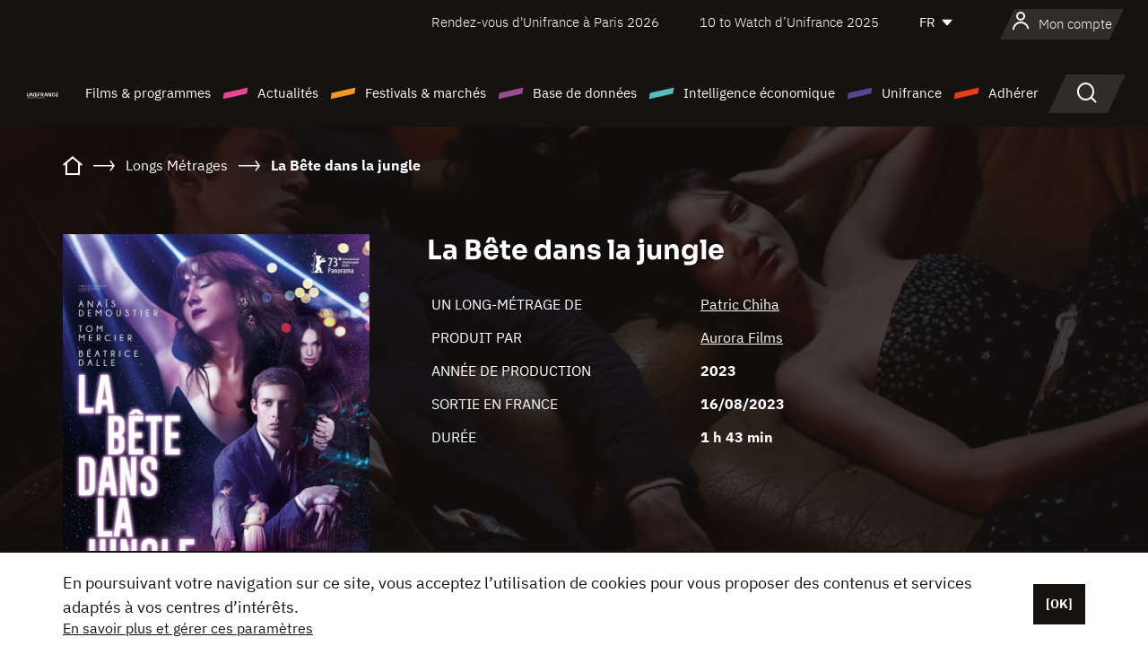

--- FILE ---
content_type: text/html; charset=utf-8
request_url: https://www.youtube-nocookie.com/embed/FEU6-yaZ5ys?rel=0&wmode=opaque
body_size: 45518
content:
<!DOCTYPE html><html lang="en" dir="ltr" data-cast-api-enabled="true"><head><meta name="viewport" content="width=device-width, initial-scale=1"><script nonce="7PqX8Z-hZBwDSu_8Jpolhg">if ('undefined' == typeof Symbol || 'undefined' == typeof Symbol.iterator) {delete Array.prototype.entries;}</script><style name="www-roboto" nonce="A9uYf3jwoncaYRnMOXuaRg">@font-face{font-family:'Roboto';font-style:normal;font-weight:400;font-stretch:100%;src:url(//fonts.gstatic.com/s/roboto/v48/KFO7CnqEu92Fr1ME7kSn66aGLdTylUAMa3GUBHMdazTgWw.woff2)format('woff2');unicode-range:U+0460-052F,U+1C80-1C8A,U+20B4,U+2DE0-2DFF,U+A640-A69F,U+FE2E-FE2F;}@font-face{font-family:'Roboto';font-style:normal;font-weight:400;font-stretch:100%;src:url(//fonts.gstatic.com/s/roboto/v48/KFO7CnqEu92Fr1ME7kSn66aGLdTylUAMa3iUBHMdazTgWw.woff2)format('woff2');unicode-range:U+0301,U+0400-045F,U+0490-0491,U+04B0-04B1,U+2116;}@font-face{font-family:'Roboto';font-style:normal;font-weight:400;font-stretch:100%;src:url(//fonts.gstatic.com/s/roboto/v48/KFO7CnqEu92Fr1ME7kSn66aGLdTylUAMa3CUBHMdazTgWw.woff2)format('woff2');unicode-range:U+1F00-1FFF;}@font-face{font-family:'Roboto';font-style:normal;font-weight:400;font-stretch:100%;src:url(//fonts.gstatic.com/s/roboto/v48/KFO7CnqEu92Fr1ME7kSn66aGLdTylUAMa3-UBHMdazTgWw.woff2)format('woff2');unicode-range:U+0370-0377,U+037A-037F,U+0384-038A,U+038C,U+038E-03A1,U+03A3-03FF;}@font-face{font-family:'Roboto';font-style:normal;font-weight:400;font-stretch:100%;src:url(//fonts.gstatic.com/s/roboto/v48/KFO7CnqEu92Fr1ME7kSn66aGLdTylUAMawCUBHMdazTgWw.woff2)format('woff2');unicode-range:U+0302-0303,U+0305,U+0307-0308,U+0310,U+0312,U+0315,U+031A,U+0326-0327,U+032C,U+032F-0330,U+0332-0333,U+0338,U+033A,U+0346,U+034D,U+0391-03A1,U+03A3-03A9,U+03B1-03C9,U+03D1,U+03D5-03D6,U+03F0-03F1,U+03F4-03F5,U+2016-2017,U+2034-2038,U+203C,U+2040,U+2043,U+2047,U+2050,U+2057,U+205F,U+2070-2071,U+2074-208E,U+2090-209C,U+20D0-20DC,U+20E1,U+20E5-20EF,U+2100-2112,U+2114-2115,U+2117-2121,U+2123-214F,U+2190,U+2192,U+2194-21AE,U+21B0-21E5,U+21F1-21F2,U+21F4-2211,U+2213-2214,U+2216-22FF,U+2308-230B,U+2310,U+2319,U+231C-2321,U+2336-237A,U+237C,U+2395,U+239B-23B7,U+23D0,U+23DC-23E1,U+2474-2475,U+25AF,U+25B3,U+25B7,U+25BD,U+25C1,U+25CA,U+25CC,U+25FB,U+266D-266F,U+27C0-27FF,U+2900-2AFF,U+2B0E-2B11,U+2B30-2B4C,U+2BFE,U+3030,U+FF5B,U+FF5D,U+1D400-1D7FF,U+1EE00-1EEFF;}@font-face{font-family:'Roboto';font-style:normal;font-weight:400;font-stretch:100%;src:url(//fonts.gstatic.com/s/roboto/v48/KFO7CnqEu92Fr1ME7kSn66aGLdTylUAMaxKUBHMdazTgWw.woff2)format('woff2');unicode-range:U+0001-000C,U+000E-001F,U+007F-009F,U+20DD-20E0,U+20E2-20E4,U+2150-218F,U+2190,U+2192,U+2194-2199,U+21AF,U+21E6-21F0,U+21F3,U+2218-2219,U+2299,U+22C4-22C6,U+2300-243F,U+2440-244A,U+2460-24FF,U+25A0-27BF,U+2800-28FF,U+2921-2922,U+2981,U+29BF,U+29EB,U+2B00-2BFF,U+4DC0-4DFF,U+FFF9-FFFB,U+10140-1018E,U+10190-1019C,U+101A0,U+101D0-101FD,U+102E0-102FB,U+10E60-10E7E,U+1D2C0-1D2D3,U+1D2E0-1D37F,U+1F000-1F0FF,U+1F100-1F1AD,U+1F1E6-1F1FF,U+1F30D-1F30F,U+1F315,U+1F31C,U+1F31E,U+1F320-1F32C,U+1F336,U+1F378,U+1F37D,U+1F382,U+1F393-1F39F,U+1F3A7-1F3A8,U+1F3AC-1F3AF,U+1F3C2,U+1F3C4-1F3C6,U+1F3CA-1F3CE,U+1F3D4-1F3E0,U+1F3ED,U+1F3F1-1F3F3,U+1F3F5-1F3F7,U+1F408,U+1F415,U+1F41F,U+1F426,U+1F43F,U+1F441-1F442,U+1F444,U+1F446-1F449,U+1F44C-1F44E,U+1F453,U+1F46A,U+1F47D,U+1F4A3,U+1F4B0,U+1F4B3,U+1F4B9,U+1F4BB,U+1F4BF,U+1F4C8-1F4CB,U+1F4D6,U+1F4DA,U+1F4DF,U+1F4E3-1F4E6,U+1F4EA-1F4ED,U+1F4F7,U+1F4F9-1F4FB,U+1F4FD-1F4FE,U+1F503,U+1F507-1F50B,U+1F50D,U+1F512-1F513,U+1F53E-1F54A,U+1F54F-1F5FA,U+1F610,U+1F650-1F67F,U+1F687,U+1F68D,U+1F691,U+1F694,U+1F698,U+1F6AD,U+1F6B2,U+1F6B9-1F6BA,U+1F6BC,U+1F6C6-1F6CF,U+1F6D3-1F6D7,U+1F6E0-1F6EA,U+1F6F0-1F6F3,U+1F6F7-1F6FC,U+1F700-1F7FF,U+1F800-1F80B,U+1F810-1F847,U+1F850-1F859,U+1F860-1F887,U+1F890-1F8AD,U+1F8B0-1F8BB,U+1F8C0-1F8C1,U+1F900-1F90B,U+1F93B,U+1F946,U+1F984,U+1F996,U+1F9E9,U+1FA00-1FA6F,U+1FA70-1FA7C,U+1FA80-1FA89,U+1FA8F-1FAC6,U+1FACE-1FADC,U+1FADF-1FAE9,U+1FAF0-1FAF8,U+1FB00-1FBFF;}@font-face{font-family:'Roboto';font-style:normal;font-weight:400;font-stretch:100%;src:url(//fonts.gstatic.com/s/roboto/v48/KFO7CnqEu92Fr1ME7kSn66aGLdTylUAMa3OUBHMdazTgWw.woff2)format('woff2');unicode-range:U+0102-0103,U+0110-0111,U+0128-0129,U+0168-0169,U+01A0-01A1,U+01AF-01B0,U+0300-0301,U+0303-0304,U+0308-0309,U+0323,U+0329,U+1EA0-1EF9,U+20AB;}@font-face{font-family:'Roboto';font-style:normal;font-weight:400;font-stretch:100%;src:url(//fonts.gstatic.com/s/roboto/v48/KFO7CnqEu92Fr1ME7kSn66aGLdTylUAMa3KUBHMdazTgWw.woff2)format('woff2');unicode-range:U+0100-02BA,U+02BD-02C5,U+02C7-02CC,U+02CE-02D7,U+02DD-02FF,U+0304,U+0308,U+0329,U+1D00-1DBF,U+1E00-1E9F,U+1EF2-1EFF,U+2020,U+20A0-20AB,U+20AD-20C0,U+2113,U+2C60-2C7F,U+A720-A7FF;}@font-face{font-family:'Roboto';font-style:normal;font-weight:400;font-stretch:100%;src:url(//fonts.gstatic.com/s/roboto/v48/KFO7CnqEu92Fr1ME7kSn66aGLdTylUAMa3yUBHMdazQ.woff2)format('woff2');unicode-range:U+0000-00FF,U+0131,U+0152-0153,U+02BB-02BC,U+02C6,U+02DA,U+02DC,U+0304,U+0308,U+0329,U+2000-206F,U+20AC,U+2122,U+2191,U+2193,U+2212,U+2215,U+FEFF,U+FFFD;}@font-face{font-family:'Roboto';font-style:normal;font-weight:500;font-stretch:100%;src:url(//fonts.gstatic.com/s/roboto/v48/KFO7CnqEu92Fr1ME7kSn66aGLdTylUAMa3GUBHMdazTgWw.woff2)format('woff2');unicode-range:U+0460-052F,U+1C80-1C8A,U+20B4,U+2DE0-2DFF,U+A640-A69F,U+FE2E-FE2F;}@font-face{font-family:'Roboto';font-style:normal;font-weight:500;font-stretch:100%;src:url(//fonts.gstatic.com/s/roboto/v48/KFO7CnqEu92Fr1ME7kSn66aGLdTylUAMa3iUBHMdazTgWw.woff2)format('woff2');unicode-range:U+0301,U+0400-045F,U+0490-0491,U+04B0-04B1,U+2116;}@font-face{font-family:'Roboto';font-style:normal;font-weight:500;font-stretch:100%;src:url(//fonts.gstatic.com/s/roboto/v48/KFO7CnqEu92Fr1ME7kSn66aGLdTylUAMa3CUBHMdazTgWw.woff2)format('woff2');unicode-range:U+1F00-1FFF;}@font-face{font-family:'Roboto';font-style:normal;font-weight:500;font-stretch:100%;src:url(//fonts.gstatic.com/s/roboto/v48/KFO7CnqEu92Fr1ME7kSn66aGLdTylUAMa3-UBHMdazTgWw.woff2)format('woff2');unicode-range:U+0370-0377,U+037A-037F,U+0384-038A,U+038C,U+038E-03A1,U+03A3-03FF;}@font-face{font-family:'Roboto';font-style:normal;font-weight:500;font-stretch:100%;src:url(//fonts.gstatic.com/s/roboto/v48/KFO7CnqEu92Fr1ME7kSn66aGLdTylUAMawCUBHMdazTgWw.woff2)format('woff2');unicode-range:U+0302-0303,U+0305,U+0307-0308,U+0310,U+0312,U+0315,U+031A,U+0326-0327,U+032C,U+032F-0330,U+0332-0333,U+0338,U+033A,U+0346,U+034D,U+0391-03A1,U+03A3-03A9,U+03B1-03C9,U+03D1,U+03D5-03D6,U+03F0-03F1,U+03F4-03F5,U+2016-2017,U+2034-2038,U+203C,U+2040,U+2043,U+2047,U+2050,U+2057,U+205F,U+2070-2071,U+2074-208E,U+2090-209C,U+20D0-20DC,U+20E1,U+20E5-20EF,U+2100-2112,U+2114-2115,U+2117-2121,U+2123-214F,U+2190,U+2192,U+2194-21AE,U+21B0-21E5,U+21F1-21F2,U+21F4-2211,U+2213-2214,U+2216-22FF,U+2308-230B,U+2310,U+2319,U+231C-2321,U+2336-237A,U+237C,U+2395,U+239B-23B7,U+23D0,U+23DC-23E1,U+2474-2475,U+25AF,U+25B3,U+25B7,U+25BD,U+25C1,U+25CA,U+25CC,U+25FB,U+266D-266F,U+27C0-27FF,U+2900-2AFF,U+2B0E-2B11,U+2B30-2B4C,U+2BFE,U+3030,U+FF5B,U+FF5D,U+1D400-1D7FF,U+1EE00-1EEFF;}@font-face{font-family:'Roboto';font-style:normal;font-weight:500;font-stretch:100%;src:url(//fonts.gstatic.com/s/roboto/v48/KFO7CnqEu92Fr1ME7kSn66aGLdTylUAMaxKUBHMdazTgWw.woff2)format('woff2');unicode-range:U+0001-000C,U+000E-001F,U+007F-009F,U+20DD-20E0,U+20E2-20E4,U+2150-218F,U+2190,U+2192,U+2194-2199,U+21AF,U+21E6-21F0,U+21F3,U+2218-2219,U+2299,U+22C4-22C6,U+2300-243F,U+2440-244A,U+2460-24FF,U+25A0-27BF,U+2800-28FF,U+2921-2922,U+2981,U+29BF,U+29EB,U+2B00-2BFF,U+4DC0-4DFF,U+FFF9-FFFB,U+10140-1018E,U+10190-1019C,U+101A0,U+101D0-101FD,U+102E0-102FB,U+10E60-10E7E,U+1D2C0-1D2D3,U+1D2E0-1D37F,U+1F000-1F0FF,U+1F100-1F1AD,U+1F1E6-1F1FF,U+1F30D-1F30F,U+1F315,U+1F31C,U+1F31E,U+1F320-1F32C,U+1F336,U+1F378,U+1F37D,U+1F382,U+1F393-1F39F,U+1F3A7-1F3A8,U+1F3AC-1F3AF,U+1F3C2,U+1F3C4-1F3C6,U+1F3CA-1F3CE,U+1F3D4-1F3E0,U+1F3ED,U+1F3F1-1F3F3,U+1F3F5-1F3F7,U+1F408,U+1F415,U+1F41F,U+1F426,U+1F43F,U+1F441-1F442,U+1F444,U+1F446-1F449,U+1F44C-1F44E,U+1F453,U+1F46A,U+1F47D,U+1F4A3,U+1F4B0,U+1F4B3,U+1F4B9,U+1F4BB,U+1F4BF,U+1F4C8-1F4CB,U+1F4D6,U+1F4DA,U+1F4DF,U+1F4E3-1F4E6,U+1F4EA-1F4ED,U+1F4F7,U+1F4F9-1F4FB,U+1F4FD-1F4FE,U+1F503,U+1F507-1F50B,U+1F50D,U+1F512-1F513,U+1F53E-1F54A,U+1F54F-1F5FA,U+1F610,U+1F650-1F67F,U+1F687,U+1F68D,U+1F691,U+1F694,U+1F698,U+1F6AD,U+1F6B2,U+1F6B9-1F6BA,U+1F6BC,U+1F6C6-1F6CF,U+1F6D3-1F6D7,U+1F6E0-1F6EA,U+1F6F0-1F6F3,U+1F6F7-1F6FC,U+1F700-1F7FF,U+1F800-1F80B,U+1F810-1F847,U+1F850-1F859,U+1F860-1F887,U+1F890-1F8AD,U+1F8B0-1F8BB,U+1F8C0-1F8C1,U+1F900-1F90B,U+1F93B,U+1F946,U+1F984,U+1F996,U+1F9E9,U+1FA00-1FA6F,U+1FA70-1FA7C,U+1FA80-1FA89,U+1FA8F-1FAC6,U+1FACE-1FADC,U+1FADF-1FAE9,U+1FAF0-1FAF8,U+1FB00-1FBFF;}@font-face{font-family:'Roboto';font-style:normal;font-weight:500;font-stretch:100%;src:url(//fonts.gstatic.com/s/roboto/v48/KFO7CnqEu92Fr1ME7kSn66aGLdTylUAMa3OUBHMdazTgWw.woff2)format('woff2');unicode-range:U+0102-0103,U+0110-0111,U+0128-0129,U+0168-0169,U+01A0-01A1,U+01AF-01B0,U+0300-0301,U+0303-0304,U+0308-0309,U+0323,U+0329,U+1EA0-1EF9,U+20AB;}@font-face{font-family:'Roboto';font-style:normal;font-weight:500;font-stretch:100%;src:url(//fonts.gstatic.com/s/roboto/v48/KFO7CnqEu92Fr1ME7kSn66aGLdTylUAMa3KUBHMdazTgWw.woff2)format('woff2');unicode-range:U+0100-02BA,U+02BD-02C5,U+02C7-02CC,U+02CE-02D7,U+02DD-02FF,U+0304,U+0308,U+0329,U+1D00-1DBF,U+1E00-1E9F,U+1EF2-1EFF,U+2020,U+20A0-20AB,U+20AD-20C0,U+2113,U+2C60-2C7F,U+A720-A7FF;}@font-face{font-family:'Roboto';font-style:normal;font-weight:500;font-stretch:100%;src:url(//fonts.gstatic.com/s/roboto/v48/KFO7CnqEu92Fr1ME7kSn66aGLdTylUAMa3yUBHMdazQ.woff2)format('woff2');unicode-range:U+0000-00FF,U+0131,U+0152-0153,U+02BB-02BC,U+02C6,U+02DA,U+02DC,U+0304,U+0308,U+0329,U+2000-206F,U+20AC,U+2122,U+2191,U+2193,U+2212,U+2215,U+FEFF,U+FFFD;}</style><script name="www-roboto" nonce="7PqX8Z-hZBwDSu_8Jpolhg">if (document.fonts && document.fonts.load) {document.fonts.load("400 10pt Roboto", "E"); document.fonts.load("500 10pt Roboto", "E");}</script><link rel="stylesheet" href="/s/player/b95b0e7a/www-player.css" name="www-player" nonce="A9uYf3jwoncaYRnMOXuaRg"><style nonce="A9uYf3jwoncaYRnMOXuaRg">html {overflow: hidden;}body {font: 12px Roboto, Arial, sans-serif; background-color: #000; color: #fff; height: 100%; width: 100%; overflow: hidden; position: absolute; margin: 0; padding: 0;}#player {width: 100%; height: 100%;}h1 {text-align: center; color: #fff;}h3 {margin-top: 6px; margin-bottom: 3px;}.player-unavailable {position: absolute; top: 0; left: 0; right: 0; bottom: 0; padding: 25px; font-size: 13px; background: url(/img/meh7.png) 50% 65% no-repeat;}.player-unavailable .message {text-align: left; margin: 0 -5px 15px; padding: 0 5px 14px; border-bottom: 1px solid #888; font-size: 19px; font-weight: normal;}.player-unavailable a {color: #167ac6; text-decoration: none;}</style><script nonce="7PqX8Z-hZBwDSu_8Jpolhg">var ytcsi={gt:function(n){n=(n||"")+"data_";return ytcsi[n]||(ytcsi[n]={tick:{},info:{},gel:{preLoggedGelInfos:[]}})},now:window.performance&&window.performance.timing&&window.performance.now&&window.performance.timing.navigationStart?function(){return window.performance.timing.navigationStart+window.performance.now()}:function(){return(new Date).getTime()},tick:function(l,t,n){var ticks=ytcsi.gt(n).tick;var v=t||ytcsi.now();if(ticks[l]){ticks["_"+l]=ticks["_"+l]||[ticks[l]];ticks["_"+l].push(v)}ticks[l]=
v},info:function(k,v,n){ytcsi.gt(n).info[k]=v},infoGel:function(p,n){ytcsi.gt(n).gel.preLoggedGelInfos.push(p)},setStart:function(t,n){ytcsi.tick("_start",t,n)}};
(function(w,d){function isGecko(){if(!w.navigator)return false;try{if(w.navigator.userAgentData&&w.navigator.userAgentData.brands&&w.navigator.userAgentData.brands.length){var brands=w.navigator.userAgentData.brands;var i=0;for(;i<brands.length;i++)if(brands[i]&&brands[i].brand==="Firefox")return true;return false}}catch(e){setTimeout(function(){throw e;})}if(!w.navigator.userAgent)return false;var ua=w.navigator.userAgent;return ua.indexOf("Gecko")>0&&ua.toLowerCase().indexOf("webkit")<0&&ua.indexOf("Edge")<
0&&ua.indexOf("Trident")<0&&ua.indexOf("MSIE")<0}ytcsi.setStart(w.performance?w.performance.timing.responseStart:null);var isPrerender=(d.visibilityState||d.webkitVisibilityState)=="prerender";var vName=!d.visibilityState&&d.webkitVisibilityState?"webkitvisibilitychange":"visibilitychange";if(isPrerender){var startTick=function(){ytcsi.setStart();d.removeEventListener(vName,startTick)};d.addEventListener(vName,startTick,false)}if(d.addEventListener)d.addEventListener(vName,function(){ytcsi.tick("vc")},
false);if(isGecko()){var isHidden=(d.visibilityState||d.webkitVisibilityState)=="hidden";if(isHidden)ytcsi.tick("vc")}var slt=function(el,t){setTimeout(function(){var n=ytcsi.now();el.loadTime=n;if(el.slt)el.slt()},t)};w.__ytRIL=function(el){if(!el.getAttribute("data-thumb"))if(w.requestAnimationFrame)w.requestAnimationFrame(function(){slt(el,0)});else slt(el,16)}})(window,document);
</script><script nonce="7PqX8Z-hZBwDSu_8Jpolhg">var ytcfg={d:function(){return window.yt&&yt.config_||ytcfg.data_||(ytcfg.data_={})},get:function(k,o){return k in ytcfg.d()?ytcfg.d()[k]:o},set:function(){var a=arguments;if(a.length>1)ytcfg.d()[a[0]]=a[1];else{var k;for(k in a[0])ytcfg.d()[k]=a[0][k]}}};
ytcfg.set({"CLIENT_CANARY_STATE":"none","DEVICE":"cbr\u003dChrome\u0026cbrand\u003dapple\u0026cbrver\u003d131.0.0.0\u0026ceng\u003dWebKit\u0026cengver\u003d537.36\u0026cos\u003dMacintosh\u0026cosver\u003d10_15_7\u0026cplatform\u003dDESKTOP","EVENT_ID":"At1rabDAFczp_tcPhJLJ8Aw","EXPERIMENT_FLAGS":{"ab_det_apm":true,"ab_det_el_h":true,"ab_det_em_inj":true,"ab_l_sig_st":true,"ab_l_sig_st_e":true,"action_companion_center_align_description":true,"allow_skip_networkless":true,"always_send_and_write":true,"att_web_record_metrics":true,"attmusi":true,"c3_enable_button_impression_logging":true,"c3_watch_page_component":true,"cancel_pending_navs":true,"clean_up_manual_attribution_header":true,"config_age_report_killswitch":true,"cow_optimize_idom_compat":true,"csi_config_handling_infra":true,"csi_on_gel":true,"delhi_mweb_colorful_sd":true,"delhi_mweb_colorful_sd_v2":true,"deprecate_csi_has_info":true,"deprecate_pair_servlet_enabled":true,"desktop_sparkles_light_cta_button":true,"disable_cached_masthead_data":true,"disable_child_node_auto_formatted_strings":true,"disable_enf_isd":true,"disable_log_to_visitor_layer":true,"disable_pacf_logging_for_memory_limited_tv":true,"embeds_enable_eid_enforcement_for_youtube":true,"embeds_enable_info_panel_dismissal":true,"embeds_enable_pfp_always_unbranded":true,"embeds_muted_autoplay_sound_fix":true,"embeds_serve_es6_client":true,"embeds_web_nwl_disable_nocookie":true,"embeds_web_updated_shorts_definition_fix":true,"enable_active_view_display_ad_renderer_web_home":true,"enable_ad_disclosure_banner_a11y_fix":true,"enable_chips_shelf_view_model_fully_reactive":true,"enable_client_creator_goal_ticker_bar_revamp":true,"enable_client_only_wiz_direct_reactions":true,"enable_client_sli_logging":true,"enable_client_streamz_web":true,"enable_client_ve_spec":true,"enable_cloud_save_error_popup_after_retry":true,"enable_cookie_reissue_iframe":true,"enable_dai_sdf_h5_preroll":true,"enable_datasync_id_header_in_web_vss_pings":true,"enable_default_mono_cta_migration_web_client":true,"enable_dma_post_enforcement":true,"enable_docked_chat_messages":true,"enable_drop_shadow_experiment":true,"enable_entity_store_from_dependency_injection":true,"enable_inline_muted_playback_on_web_search":true,"enable_inline_muted_playback_on_web_search_for_vdc":true,"enable_inline_muted_playback_on_web_search_for_vdcb":true,"enable_is_mini_app_page_active_bugfix":true,"enable_live_overlay_feed_in_live_chat":true,"enable_logging_first_user_action_after_game_ready":true,"enable_ltc_param_fetch_from_innertube":true,"enable_masthead_mweb_padding_fix":true,"enable_menu_renderer_button_in_mweb_hclr":true,"enable_mini_app_command_handler_mweb_fix":true,"enable_mini_app_iframe_loaded_logging":true,"enable_mini_guide_downloads_item":true,"enable_mixed_direction_formatted_strings":true,"enable_mweb_livestream_ui_update":true,"enable_mweb_new_caption_language_picker":true,"enable_names_handles_account_switcher":true,"enable_network_request_logging_on_game_events":true,"enable_new_paid_product_placement":true,"enable_obtaining_ppn_query_param":true,"enable_open_in_new_tab_icon_for_short_dr_for_desktop_search":true,"enable_open_yt_content":true,"enable_origin_query_parameter_bugfix":true,"enable_pause_ads_on_ytv_html5":true,"enable_payments_purchase_manager":true,"enable_pdp_icon_prefetch":true,"enable_pl_r_si_fa":true,"enable_place_pivot_url":true,"enable_playable_a11y_label_with_badge_text":true,"enable_pv_screen_modern_text":true,"enable_removing_navbar_title_on_hashtag_page_mweb":true,"enable_resetting_scroll_position_on_flow_change":true,"enable_rta_manager":true,"enable_sdf_companion_h5":true,"enable_sdf_dai_h5_midroll":true,"enable_sdf_h5_endemic_mid_post_roll":true,"enable_sdf_on_h5_unplugged_vod_midroll":true,"enable_sdf_shorts_player_bytes_h5":true,"enable_sdk_performance_network_logging":true,"enable_sending_unwrapped_game_audio_as_serialized_metadata":true,"enable_sfv_effect_pivot_url":true,"enable_shorts_new_carousel":true,"enable_skip_ad_guidance_prompt":true,"enable_skippable_ads_for_unplugged_ad_pod":true,"enable_smearing_expansion_dai":true,"enable_third_party_info":true,"enable_time_out_messages":true,"enable_timeline_view_modern_transcript_fe":true,"enable_video_display_compact_button_group_for_desktop_search":true,"enable_watch_next_pause_autoplay_lact":true,"enable_web_home_top_landscape_image_layout_level_click":true,"enable_web_tiered_gel":true,"enable_window_constrained_buy_flow_dialog":true,"enable_wiz_queue_effect_and_on_init_initial_runs":true,"enable_ypc_spinners":true,"enable_yt_ata_iframe_authuser":true,"export_networkless_options":true,"export_player_version_to_ytconfig":true,"fill_single_video_with_notify_to_lasr":true,"fix_ad_miniplayer_controls_rendering":true,"fix_ads_tracking_for_swf_config_deprecation_mweb":true,"h5_companion_enable_adcpn_macro_substitution_for_click_pings":true,"h5_inplayer_enable_adcpn_macro_substitution_for_click_pings":true,"h5_reset_cache_and_filter_before_update_masthead":true,"hide_channel_creation_title_for_mweb":true,"high_ccv_client_side_caching_h5":true,"html5_log_trigger_events_with_debug_data":true,"html5_ssdai_enable_media_end_cue_range":true,"il_attach_cache_limit":true,"il_use_view_model_logging_context":true,"is_browser_support_for_webcam_streaming":true,"json_condensed_response":true,"kev_adb_pg":true,"kevlar_gel_error_routing":true,"kevlar_watch_cinematics":true,"live_chat_enable_controller_extraction":true,"live_chat_enable_rta_manager":true,"live_chat_increased_min_height":true,"log_click_with_layer_from_element_in_command_handler":true,"log_errors_through_nwl_on_retry":true,"mdx_enable_privacy_disclosure_ui":true,"mdx_load_cast_api_bootstrap_script":true,"medium_progress_bar_modification":true,"migrate_remaining_web_ad_badges_to_innertube":true,"mobile_account_menu_refresh":true,"mweb_a11y_enable_player_controls_invisible_toggle":true,"mweb_account_linking_noapp":true,"mweb_after_render_to_scheduler":true,"mweb_allow_modern_search_suggest_behavior":true,"mweb_animated_actions":true,"mweb_app_upsell_button_direct_to_app":true,"mweb_big_progress_bar":true,"mweb_c3_disable_carve_out":true,"mweb_c3_disable_carve_out_keep_external_links":true,"mweb_c3_enable_adaptive_signals":true,"mweb_c3_endscreen":true,"mweb_c3_endscreen_v2":true,"mweb_c3_library_page_enable_recent_shelf":true,"mweb_c3_remove_web_navigation_endpoint_data":true,"mweb_c3_use_canonical_from_player_response":true,"mweb_cinematic_watch":true,"mweb_command_handler":true,"mweb_delay_watch_initial_data":true,"mweb_disable_searchbar_scroll":true,"mweb_enable_fine_scrubbing_for_recs":true,"mweb_enable_keto_batch_player_fullscreen":true,"mweb_enable_keto_batch_player_progress_bar":true,"mweb_enable_keto_batch_player_tooltips":true,"mweb_enable_lockup_view_model_for_ucp":true,"mweb_enable_mix_panel_title_metadata":true,"mweb_enable_more_drawer":true,"mweb_enable_optional_fullscreen_landscape_locking":true,"mweb_enable_overlay_touch_manager":true,"mweb_enable_premium_carve_out_fix":true,"mweb_enable_refresh_detection":true,"mweb_enable_search_imp":true,"mweb_enable_sequence_signal":true,"mweb_enable_shorts_pivot_button":true,"mweb_enable_shorts_video_preload":true,"mweb_enable_skippables_on_jio_phone":true,"mweb_enable_storyboards":true,"mweb_enable_two_line_title_on_shorts":true,"mweb_enable_varispeed_controller":true,"mweb_enable_warm_channel_requests":true,"mweb_enable_watch_feed_infinite_scroll":true,"mweb_enable_wrapped_unplugged_pause_membership_dialog_renderer":true,"mweb_filter_video_format_in_webfe":true,"mweb_fix_livestream_seeking":true,"mweb_fix_monitor_visibility_after_render":true,"mweb_fix_section_list_continuation_item_renderers":true,"mweb_force_ios_fallback_to_native_control":true,"mweb_fp_auto_fullscreen":true,"mweb_fullscreen_controls":true,"mweb_fullscreen_controls_action_buttons":true,"mweb_fullscreen_watch_system":true,"mweb_home_reactive_shorts":true,"mweb_innertube_search_command":true,"mweb_lang_in_html":true,"mweb_like_button_synced_with_entities":true,"mweb_logo_use_home_page_ve":true,"mweb_module_decoration":true,"mweb_native_control_in_faux_fullscreen_shared":true,"mweb_panel_container_inert":true,"mweb_player_control_on_hover":true,"mweb_player_delhi_dtts":true,"mweb_player_settings_use_bottom_sheet":true,"mweb_player_show_previous_next_buttons_in_playlist":true,"mweb_player_skip_no_op_state_changes":true,"mweb_player_user_select_none":true,"mweb_playlist_engagement_panel":true,"mweb_progress_bar_seek_on_mouse_click":true,"mweb_pull_2_full":true,"mweb_pull_2_full_enable_touch_handlers":true,"mweb_schedule_warm_watch_response":true,"mweb_searchbox_legacy_navigation":true,"mweb_see_fewer_shorts":true,"mweb_sheets_ui_refresh":true,"mweb_shorts_comments_panel_id_change":true,"mweb_shorts_early_continuation":true,"mweb_show_ios_smart_banner":true,"mweb_use_server_url_on_startup":true,"mweb_watch_captions_enable_auto_translate":true,"mweb_watch_captions_set_default_size":true,"mweb_watch_stop_scheduler_on_player_response":true,"mweb_watchfeed_big_thumbnails":true,"mweb_yt_searchbox":true,"networkless_logging":true,"no_client_ve_attach_unless_shown":true,"nwl_send_from_memory_when_online":true,"pageid_as_header_web":true,"playback_settings_use_switch_menu":true,"player_controls_autonav_fix":true,"player_controls_skip_double_signal_update":true,"polymer_bad_build_labels":true,"polymer_verifiy_app_state":true,"qoe_send_and_write":true,"remove_chevron_from_ad_disclosure_banner_h5":true,"remove_masthead_channel_banner_on_refresh":true,"remove_slot_id_exited_trigger_for_dai_in_player_slot_expire":true,"replace_client_url_parsing_with_server_signal":true,"service_worker_enabled":true,"service_worker_push_enabled":true,"service_worker_push_home_page_prompt":true,"service_worker_push_watch_page_prompt":true,"shell_load_gcf":true,"shorten_initial_gel_batch_timeout":true,"should_use_yt_voice_endpoint_in_kaios":true,"skip_invalid_ytcsi_ticks":true,"skip_setting_info_in_csi_data_object":true,"smarter_ve_dedupping":true,"speedmaster_no_seek":true,"start_client_gcf_mweb":true,"stop_handling_click_for_non_rendering_overlay_layout":true,"suppress_error_204_logging":true,"synced_panel_scrolling_controller":true,"use_event_time_ms_header":true,"use_fifo_for_networkless":true,"use_player_abuse_bg_library":true,"use_request_time_ms_header":true,"use_session_based_sampling":true,"use_thumbnail_overlay_time_status_renderer_for_live_badge":true,"use_ts_visibilitylogger":true,"vss_final_ping_send_and_write":true,"vss_playback_use_send_and_write":true,"web_adaptive_repeat_ase":true,"web_always_load_chat_support":true,"web_animated_like":true,"web_api_url":true,"web_attributed_string_deep_equal_bugfix":true,"web_autonav_allow_off_by_default":true,"web_button_vm_refactor_disabled":true,"web_c3_log_app_init_finish":true,"web_csi_action_sampling_enabled":true,"web_dedupe_ve_grafting":true,"web_disable_backdrop_filter":true,"web_enable_ab_rsp_cl":true,"web_enable_course_icon_update":true,"web_enable_error_204":true,"web_enable_horizontal_video_attributes_section":true,"web_fix_segmented_like_dislike_undefined":true,"web_gcf_hashes_innertube":true,"web_gel_timeout_cap":true,"web_metadata_carousel_elref_bugfix":true,"web_parent_target_for_sheets":true,"web_persist_server_autonav_state_on_client":true,"web_playback_associated_log_ctt":true,"web_playback_associated_ve":true,"web_prefetch_preload_video":true,"web_progress_bar_draggable":true,"web_resizable_advertiser_banner_on_masthead_safari_fix":true,"web_scheduler_auto_init":true,"web_shorts_just_watched_on_channel_and_pivot_study":true,"web_shorts_just_watched_overlay":true,"web_shorts_pivot_button_view_model_reactive":true,"web_update_panel_visibility_logging_fix":true,"web_video_attribute_view_model_a11y_fix":true,"web_watch_controls_state_signals":true,"web_wiz_attributed_string":true,"web_yt_config_context":true,"webfe_mweb_watch_microdata":true,"webfe_watch_shorts_canonical_url_fix":true,"webpo_exit_on_net_err":true,"wiz_diff_overwritable":true,"wiz_memoize_stamper_items":true,"woffle_used_state_report":true,"wpo_gel_strz":true,"ytcp_paper_tooltip_use_scoped_owner_root":true,"ytidb_clear_embedded_player":true,"H5_async_logging_delay_ms":30000.0,"attention_logging_scroll_throttle":500.0,"autoplay_pause_by_lact_sampling_fraction":0.0,"cinematic_watch_effect_opacity":0.4,"log_window_onerror_fraction":0.1,"speedmaster_playback_rate":2.0,"tv_pacf_logging_sample_rate":0.01,"web_attention_logging_scroll_throttle":500.0,"web_load_prediction_threshold":0.1,"web_navigation_prediction_threshold":0.1,"web_pbj_log_warning_rate":0.0,"web_system_health_fraction":0.01,"ytidb_transaction_ended_event_rate_limit":0.02,"active_time_update_interval_ms":10000,"att_init_delay":500,"autoplay_pause_by_lact_sec":0,"botguard_async_snapshot_timeout_ms":3000,"check_navigator_accuracy_timeout_ms":0,"cinematic_watch_css_filter_blur_strength":40,"cinematic_watch_fade_out_duration":500,"close_webview_delay_ms":100,"cloud_save_game_data_rate_limit_ms":3000,"compression_disable_point":10,"custom_active_view_tos_timeout_ms":3600000,"embeds_widget_poll_interval_ms":0,"gel_min_batch_size":3,"gel_queue_timeout_max_ms":60000,"get_async_timeout_ms":60000,"hide_cta_for_home_web_video_ads_animate_in_time":2,"html5_byterate_soft_cap":0,"initial_gel_batch_timeout":2000,"max_body_size_to_compress":500000,"max_prefetch_window_sec_for_livestream_optimization":10,"min_prefetch_offset_sec_for_livestream_optimization":20,"mini_app_container_iframe_src_update_delay_ms":0,"multiple_preview_news_duration_time":11000,"mweb_c3_toast_duration_ms":5000,"mweb_deep_link_fallback_timeout_ms":10000,"mweb_delay_response_received_actions":100,"mweb_fp_dpad_rate_limit_ms":0,"mweb_fp_dpad_watch_title_clamp_lines":0,"mweb_history_manager_cache_size":100,"mweb_ios_fullscreen_playback_transition_delay_ms":500,"mweb_ios_fullscreen_system_pause_epilson_ms":0,"mweb_override_response_store_expiration_ms":0,"mweb_shorts_early_continuation_trigger_threshold":4,"mweb_w2w_max_age_seconds":0,"mweb_watch_captions_default_size":2,"neon_dark_launch_gradient_count":0,"network_polling_interval":30000,"play_click_interval_ms":30000,"play_ping_interval_ms":10000,"prefetch_comments_ms_after_video":0,"send_config_hash_timer":0,"service_worker_push_logged_out_prompt_watches":-1,"service_worker_push_prompt_cap":-1,"service_worker_push_prompt_delay_microseconds":3888000000000,"show_mini_app_ad_frequency_cap_ms":300000,"slow_compressions_before_abandon_count":4,"speedmaster_cancellation_movement_dp":10,"speedmaster_touch_activation_ms":500,"web_attention_logging_throttle":500,"web_foreground_heartbeat_interval_ms":28000,"web_gel_debounce_ms":10000,"web_logging_max_batch":100,"web_max_tracing_events":50,"web_tracing_session_replay":0,"wil_icon_max_concurrent_fetches":9999,"ytidb_remake_db_retries":3,"ytidb_reopen_db_retries":3,"WebClientReleaseProcessCritical__youtube_embeds_client_version_override":"","WebClientReleaseProcessCritical__youtube_embeds_web_client_version_override":"","WebClientReleaseProcessCritical__youtube_mweb_client_version_override":"","debug_forced_internalcountrycode":"","embeds_web_synth_ch_headers_banned_urls_regex":"","enable_web_media_service":"DISABLED","il_payload_scraping":"","live_chat_unicode_emoji_json_url":"https://www.gstatic.com/youtube/img/emojis/emojis-svg-9.json","mweb_deep_link_feature_tag_suffix":"11268432","mweb_enable_shorts_innertube_player_prefetch_trigger":"NONE","mweb_fp_dpad":"home,search,browse,channel,create_channel,experiments,settings,trending,oops,404,paid_memberships,sponsorship,premium,shorts","mweb_fp_dpad_linear_navigation":"","mweb_fp_dpad_linear_navigation_visitor":"","mweb_fp_dpad_visitor":"","mweb_preload_video_by_player_vars":"","mweb_sign_in_button_style":"STYLE_SUGGESTIVE_AVATAR","place_pivot_triggering_container_alternate":"","place_pivot_triggering_counterfactual_container_alternate":"","search_ui_mweb_searchbar_restyle":"DEFAULT","service_worker_push_force_notification_prompt_tag":"1","service_worker_scope":"/","suggest_exp_str":"","web_client_version_override":"","kevlar_command_handler_command_banlist":[],"mini_app_ids_without_game_ready":["UgkxHHtsak1SC8mRGHMZewc4HzeAY3yhPPmJ","Ugkx7OgzFqE6z_5Mtf4YsotGfQNII1DF_RBm"],"web_op_signal_type_banlist":[],"web_tracing_enabled_spans":["event","command"]},"GAPI_HINT_PARAMS":"m;/_/scs/abc-static/_/js/k\u003dgapi.gapi.en.FZb77tO2YW4.O/d\u003d1/rs\u003dAHpOoo8lqavmo6ayfVxZovyDiP6g3TOVSQ/m\u003d__features__","GAPI_HOST":"https://apis.google.com","GAPI_LOCALE":"en_US","GL":"US","HL":"en","HTML_DIR":"ltr","HTML_LANG":"en","INNERTUBE_API_KEY":"AIzaSyAO_FJ2SlqU8Q4STEHLGCilw_Y9_11qcW8","INNERTUBE_API_VERSION":"v1","INNERTUBE_CLIENT_NAME":"WEB_EMBEDDED_PLAYER","INNERTUBE_CLIENT_VERSION":"1.20260116.01.00","INNERTUBE_CONTEXT":{"client":{"hl":"en","gl":"US","remoteHost":"18.216.236.1","deviceMake":"Apple","deviceModel":"","visitorData":"CgtyY3lCTElITXNmayiCuq_LBjIKCgJVUxIEGgAgZQ%3D%3D","userAgent":"Mozilla/5.0 (Macintosh; Intel Mac OS X 10_15_7) AppleWebKit/537.36 (KHTML, like Gecko) Chrome/131.0.0.0 Safari/537.36; ClaudeBot/1.0; +claudebot@anthropic.com),gzip(gfe)","clientName":"WEB_EMBEDDED_PLAYER","clientVersion":"1.20260116.01.00","osName":"Macintosh","osVersion":"10_15_7","originalUrl":"https://www.youtube-nocookie.com/embed/FEU6-yaZ5ys?rel\u003d0\u0026wmode\u003dopaque","platform":"DESKTOP","clientFormFactor":"UNKNOWN_FORM_FACTOR","configInfo":{"appInstallData":"[base64]%3D%3D"},"browserName":"Chrome","browserVersion":"131.0.0.0","acceptHeader":"text/html,application/xhtml+xml,application/xml;q\u003d0.9,image/webp,image/apng,*/*;q\u003d0.8,application/signed-exchange;v\u003db3;q\u003d0.9","deviceExperimentId":"ChxOelU1TmpRd09ERTVOelF6T0RVd01Ea3dNUT09EIK6r8sGGIK6r8sG","rolloutToken":"CKPurNHGnL3sOhDn29TooZOSAxjn29TooZOSAw%3D%3D"},"user":{"lockedSafetyMode":false},"request":{"useSsl":true},"clickTracking":{"clickTrackingParams":"IhMIsMnU6KGTkgMVzLT/BB0ESRLO"},"thirdParty":{"embeddedPlayerContext":{"embeddedPlayerEncryptedContext":"AD5ZzFTsWsdHeOmumPlbxmM3ikp3d14GTw8n-QAVmYEgD1smN4i-ipY4nVmgdiYn-5KcYplJmmjiz58j0DjBm4hjDnYv48K5saX-_gRu-uVgnkOJ_hfLXykBM9nrTzJfdmBaMSw3abSN6kedaXxBJD4cWMTmAcumXrYgAhF6PP-HUGtphw","ancestorOriginsSupported":false}}},"INNERTUBE_CONTEXT_CLIENT_NAME":56,"INNERTUBE_CONTEXT_CLIENT_VERSION":"1.20260116.01.00","INNERTUBE_CONTEXT_GL":"US","INNERTUBE_CONTEXT_HL":"en","LATEST_ECATCHER_SERVICE_TRACKING_PARAMS":{"client.name":"WEB_EMBEDDED_PLAYER","client.jsfeat":"2021"},"LOGGED_IN":false,"PAGE_BUILD_LABEL":"youtube.embeds.web_20260116_01_RC00","PAGE_CL":856990104,"SERVER_NAME":"WebFE","VISITOR_DATA":"CgtyY3lCTElITXNmayiCuq_LBjIKCgJVUxIEGgAgZQ%3D%3D","WEB_PLAYER_CONTEXT_CONFIGS":{"WEB_PLAYER_CONTEXT_CONFIG_ID_EMBEDDED_PLAYER":{"rootElementId":"movie_player","jsUrl":"/s/player/b95b0e7a/player_ias.vflset/en_US/base.js","cssUrl":"/s/player/b95b0e7a/www-player.css","contextId":"WEB_PLAYER_CONTEXT_CONFIG_ID_EMBEDDED_PLAYER","eventLabel":"embedded","contentRegion":"US","hl":"en_US","hostLanguage":"en","innertubeApiKey":"AIzaSyAO_FJ2SlqU8Q4STEHLGCilw_Y9_11qcW8","innertubeApiVersion":"v1","innertubeContextClientVersion":"1.20260116.01.00","disableRelatedVideos":true,"device":{"brand":"apple","model":"","browser":"Chrome","browserVersion":"131.0.0.0","os":"Macintosh","osVersion":"10_15_7","platform":"DESKTOP","interfaceName":"WEB_EMBEDDED_PLAYER","interfaceVersion":"1.20260116.01.00"},"serializedExperimentIds":"24004644,51010235,51063643,51098299,51146014,51204329,51222973,51340662,51349914,51353393,51366423,51389629,51404808,51404810,51425034,51484222,51490331,51500051,51505436,51526266,51530495,51534669,51560386,51565115,51566373,51578632,51583566,51583821,51585555,51586115,51605258,51605395,51609829,51611457,51615068,51619501,51620866,51621065,51622844,51624036,51632249,51637029,51638932,51648336,51656217,51666850,51672162,51681662,51683502,51684301,51684307,51691590,51692614,51693511,51696107,51696619,51697032,51700777,51704637,51705183,51705185,51709243,51711227,51711298,51712601,51713237,51714463,51715039,51717474,51719411,51719628,51735449,51737134,51738919,51741219,51742823,51742828,51742878,51744562","serializedExperimentFlags":"H5_async_logging_delay_ms\u003d30000.0\u0026PlayerWeb__h5_enable_advisory_rating_restrictions\u003dtrue\u0026a11y_h5_associate_survey_question\u003dtrue\u0026ab_det_apm\u003dtrue\u0026ab_det_el_h\u003dtrue\u0026ab_det_em_inj\u003dtrue\u0026ab_l_sig_st\u003dtrue\u0026ab_l_sig_st_e\u003dtrue\u0026action_companion_center_align_description\u003dtrue\u0026ad_pod_disable_companion_persist_ads_quality\u003dtrue\u0026add_stmp_logs_for_voice_boost\u003dtrue\u0026allow_autohide_on_paused_videos\u003dtrue\u0026allow_drm_override\u003dtrue\u0026allow_live_autoplay\u003dtrue\u0026allow_poltergust_autoplay\u003dtrue\u0026allow_skip_networkless\u003dtrue\u0026allow_vp9_1080p_mq_enc\u003dtrue\u0026always_cache_redirect_endpoint\u003dtrue\u0026always_send_and_write\u003dtrue\u0026annotation_module_vast_cards_load_logging_fraction\u003d0.0\u0026assign_drm_family_by_format\u003dtrue\u0026att_web_record_metrics\u003dtrue\u0026attention_logging_scroll_throttle\u003d500.0\u0026attmusi\u003dtrue\u0026autoplay_time\u003d10000\u0026autoplay_time_for_fullscreen\u003d-1\u0026autoplay_time_for_music_content\u003d-1\u0026bg_vm_reinit_threshold\u003d7200000\u0026blocked_packages_for_sps\u003d[]\u0026botguard_async_snapshot_timeout_ms\u003d3000\u0026captions_url_add_ei\u003dtrue\u0026check_navigator_accuracy_timeout_ms\u003d0\u0026clean_up_manual_attribution_header\u003dtrue\u0026compression_disable_point\u003d10\u0026cow_optimize_idom_compat\u003dtrue\u0026csi_config_handling_infra\u003dtrue\u0026csi_on_gel\u003dtrue\u0026custom_active_view_tos_timeout_ms\u003d3600000\u0026dash_manifest_version\u003d5\u0026debug_bandaid_hostname\u003d\u0026debug_bandaid_port\u003d0\u0026debug_sherlog_username\u003d\u0026delhi_fast_follow_autonav_toggle\u003dtrue\u0026delhi_modern_player_default_thumbnail_percentage\u003d0.0\u0026delhi_modern_player_faster_autohide_delay_ms\u003d2000\u0026delhi_modern_player_pause_thumbnail_percentage\u003d0.6\u0026delhi_modern_web_player_blending_mode\u003d\u0026delhi_modern_web_player_disable_frosted_glass\u003dtrue\u0026delhi_modern_web_player_horizontal_volume_controls\u003dtrue\u0026delhi_modern_web_player_lhs_volume_controls\u003dtrue\u0026delhi_modern_web_player_responsive_compact_controls_threshold\u003d0\u0026deprecate_22\u003dtrue\u0026deprecate_csi_has_info\u003dtrue\u0026deprecate_delay_ping\u003dtrue\u0026deprecate_pair_servlet_enabled\u003dtrue\u0026desktop_sparkles_light_cta_button\u003dtrue\u0026disable_av1_setting\u003dtrue\u0026disable_branding_context\u003dtrue\u0026disable_cached_masthead_data\u003dtrue\u0026disable_channel_id_check_for_suspended_channels\u003dtrue\u0026disable_child_node_auto_formatted_strings\u003dtrue\u0026disable_enf_isd\u003dtrue\u0026disable_lifa_for_supex_users\u003dtrue\u0026disable_log_to_visitor_layer\u003dtrue\u0026disable_mdx_connection_in_mdx_module_for_music_web\u003dtrue\u0026disable_pacf_logging_for_memory_limited_tv\u003dtrue\u0026disable_reduced_fullscreen_autoplay_countdown_for_minors\u003dtrue\u0026disable_reel_item_watch_format_filtering\u003dtrue\u0026disable_threegpp_progressive_formats\u003dtrue\u0026disable_touch_events_on_skip_button\u003dtrue\u0026edge_encryption_fill_primary_key_version\u003dtrue\u0026embeds_enable_info_panel_dismissal\u003dtrue\u0026embeds_enable_move_set_center_crop_to_public\u003dtrue\u0026embeds_enable_per_video_embed_config\u003dtrue\u0026embeds_enable_pfp_always_unbranded\u003dtrue\u0026embeds_web_lite_mode\u003d1\u0026embeds_web_nwl_disable_nocookie\u003dtrue\u0026embeds_web_synth_ch_headers_banned_urls_regex\u003d\u0026enable_active_view_display_ad_renderer_web_home\u003dtrue\u0026enable_active_view_lr_shorts_video\u003dtrue\u0026enable_active_view_web_shorts_video\u003dtrue\u0026enable_ad_cpn_macro_substitution_for_click_pings\u003dtrue\u0026enable_ad_disclosure_banner_a11y_fix\u003dtrue\u0026enable_app_promo_endcap_eml_on_tablet\u003dtrue\u0026enable_batched_cross_device_pings_in_gel_fanout\u003dtrue\u0026enable_cast_for_web_unplugged\u003dtrue\u0026enable_cast_on_music_web\u003dtrue\u0026enable_cipher_for_manifest_urls\u003dtrue\u0026enable_cleanup_masthead_autoplay_hack_fix\u003dtrue\u0026enable_client_creator_goal_ticker_bar_revamp\u003dtrue\u0026enable_client_only_wiz_direct_reactions\u003dtrue\u0026enable_client_page_id_header_for_first_party_pings\u003dtrue\u0026enable_client_sli_logging\u003dtrue\u0026enable_client_ve_spec\u003dtrue\u0026enable_cookie_reissue_iframe\u003dtrue\u0026enable_cta_banner_on_unplugged_lr\u003dtrue\u0026enable_custom_playhead_parsing\u003dtrue\u0026enable_dai_sdf_h5_preroll\u003dtrue\u0026enable_datasync_id_header_in_web_vss_pings\u003dtrue\u0026enable_default_mono_cta_migration_web_client\u003dtrue\u0026enable_dsa_ad_badge_for_action_endcap_on_android\u003dtrue\u0026enable_dsa_ad_badge_for_action_endcap_on_ios\u003dtrue\u0026enable_entity_store_from_dependency_injection\u003dtrue\u0026enable_error_corrections_infocard_web_client\u003dtrue\u0026enable_error_corrections_infocards_icon_web\u003dtrue\u0026enable_inline_muted_playback_on_web_search\u003dtrue\u0026enable_inline_muted_playback_on_web_search_for_vdc\u003dtrue\u0026enable_inline_muted_playback_on_web_search_for_vdcb\u003dtrue\u0026enable_kabuki_comments_on_shorts\u003ddisabled\u0026enable_live_overlay_feed_in_live_chat\u003dtrue\u0026enable_ltc_param_fetch_from_innertube\u003dtrue\u0026enable_mixed_direction_formatted_strings\u003dtrue\u0026enable_modern_skip_button_on_web\u003dtrue\u0026enable_mweb_livestream_ui_update\u003dtrue\u0026enable_new_paid_product_placement\u003dtrue\u0026enable_open_in_new_tab_icon_for_short_dr_for_desktop_search\u003dtrue\u0026enable_out_of_stock_text_all_surfaces\u003dtrue\u0026enable_paid_content_overlay_bugfix\u003dtrue\u0026enable_pause_ads_on_ytv_html5\u003dtrue\u0026enable_pl_r_si_fa\u003dtrue\u0026enable_policy_based_hqa_filter_in_watch_server\u003dtrue\u0026enable_progres_commands_lr_feeds\u003dtrue\u0026enable_publishing_region_param_in_sus\u003dtrue\u0026enable_pv_screen_modern_text\u003dtrue\u0026enable_rpr_token_on_ltl_lookup\u003dtrue\u0026enable_sdf_companion_h5\u003dtrue\u0026enable_sdf_dai_h5_midroll\u003dtrue\u0026enable_sdf_h5_endemic_mid_post_roll\u003dtrue\u0026enable_sdf_on_h5_unplugged_vod_midroll\u003dtrue\u0026enable_sdf_shorts_player_bytes_h5\u003dtrue\u0026enable_server_driven_abr\u003dtrue\u0026enable_server_driven_abr_for_backgroundable\u003dtrue\u0026enable_server_driven_abr_url_generation\u003dtrue\u0026enable_server_driven_readahead\u003dtrue\u0026enable_skip_ad_guidance_prompt\u003dtrue\u0026enable_skip_to_next_messaging\u003dtrue\u0026enable_skippable_ads_for_unplugged_ad_pod\u003dtrue\u0026enable_smart_skip_player_controls_shown_on_web\u003dtrue\u0026enable_smart_skip_player_controls_shown_on_web_increased_triggering_sensitivity\u003dtrue\u0026enable_smart_skip_speedmaster_on_web\u003dtrue\u0026enable_smearing_expansion_dai\u003dtrue\u0026enable_split_screen_ad_baseline_experience_endemic_live_h5\u003dtrue\u0026enable_third_party_info\u003dtrue\u0026enable_to_call_playready_backend_directly\u003dtrue\u0026enable_unified_action_endcap_on_web\u003dtrue\u0026enable_video_display_compact_button_group_for_desktop_search\u003dtrue\u0026enable_voice_boost_feature\u003dtrue\u0026enable_vp9_appletv5_on_server\u003dtrue\u0026enable_watch_server_rejected_formats_logging\u003dtrue\u0026enable_web_home_top_landscape_image_layout_level_click\u003dtrue\u0026enable_web_media_session_metadata_fix\u003dtrue\u0026enable_web_premium_varispeed_upsell\u003dtrue\u0026enable_web_tiered_gel\u003dtrue\u0026enable_wiz_queue_effect_and_on_init_initial_runs\u003dtrue\u0026enable_yt_ata_iframe_authuser\u003dtrue\u0026enable_ytv_csdai_vp9\u003dtrue\u0026export_networkless_options\u003dtrue\u0026export_player_version_to_ytconfig\u003dtrue\u0026fill_live_request_config_in_ustreamer_config\u003dtrue\u0026fill_single_video_with_notify_to_lasr\u003dtrue\u0026filter_vb_without_non_vb_equivalents\u003dtrue\u0026filter_vp9_for_live_dai\u003dtrue\u0026fix_ad_miniplayer_controls_rendering\u003dtrue\u0026fix_ads_tracking_for_swf_config_deprecation_mweb\u003dtrue\u0026fix_h5_toggle_button_a11y\u003dtrue\u0026fix_survey_color_contrast_on_destop\u003dtrue\u0026fix_toggle_button_role_for_ad_components\u003dtrue\u0026fresca_polling_delay_override\u003d0\u0026gab_return_sabr_ssdai_config\u003dtrue\u0026gel_min_batch_size\u003d3\u0026gel_queue_timeout_max_ms\u003d60000\u0026gvi_channel_client_screen\u003dtrue\u0026h5_companion_enable_adcpn_macro_substitution_for_click_pings\u003dtrue\u0026h5_enable_ad_mbs\u003dtrue\u0026h5_inplayer_enable_adcpn_macro_substitution_for_click_pings\u003dtrue\u0026h5_reset_cache_and_filter_before_update_masthead\u003dtrue\u0026heatseeker_decoration_threshold\u003d0.0\u0026hfr_dropped_framerate_fallback_threshold\u003d0\u0026hide_cta_for_home_web_video_ads_animate_in_time\u003d2\u0026high_ccv_client_side_caching_h5\u003dtrue\u0026hls_use_new_codecs_string_api\u003dtrue\u0026html5_ad_timeout_ms\u003d0\u0026html5_adaptation_step_count\u003d0\u0026html5_ads_preroll_lock_timeout_delay_ms\u003d15000\u0026html5_allow_multiview_tile_preload\u003dtrue\u0026html5_allow_preloading_with_idle_only_network_for_sabr\u003dtrue\u0026html5_allow_video_keyframe_without_audio\u003dtrue\u0026html5_apply_constraints_in_client_for_sabr\u003dtrue\u0026html5_apply_min_failures\u003dtrue\u0026html5_apply_start_time_within_ads_for_ssdai_transitions\u003dtrue\u0026html5_atr_disable_force_fallback\u003dtrue\u0026html5_att_playback_timeout_ms\u003d30000\u0026html5_attach_num_random_bytes_to_bandaid\u003d0\u0026html5_attach_po_token_to_bandaid\u003dtrue\u0026html5_autonav_cap_idle_secs\u003d0\u0026html5_autonav_quality_cap\u003d720\u0026html5_autoplay_default_quality_cap\u003d0\u0026html5_auxiliary_estimate_weight\u003d0.0\u0026html5_av1_ordinal_cap\u003d0\u0026html5_bandaid_attach_content_po_token\u003dtrue\u0026html5_block_pip_safari_delay\u003d0\u0026html5_bypass_contention_secs\u003d0.0\u0026html5_byterate_soft_cap\u003d0\u0026html5_check_for_idle_network_interval_ms\u003d1000\u0026html5_chipset_soft_cap\u003d8192\u0026html5_clamp_invalid_seek_to_min_seekable_time\u003dtrue\u0026html5_consume_all_buffered_bytes_one_poll\u003dtrue\u0026html5_continuous_goodput_probe_interval_ms\u003d0\u0026html5_d6de4_cloud_project_number\u003d868618676952\u0026html5_d6de4_defer_timeout_ms\u003d0\u0026html5_debug_data_log_probability\u003d0.0\u0026html5_decode_to_texture_cap\u003dtrue\u0026html5_default_ad_gain\u003d0.5\u0026html5_default_av1_threshold\u003d0\u0026html5_default_quality_cap\u003d0\u0026html5_defer_fetch_att_ms\u003d0\u0026html5_delayed_retry_count\u003d1\u0026html5_delayed_retry_delay_ms\u003d5000\u0026html5_deprecate_adservice\u003dtrue\u0026html5_deprecate_manifestful_fallback\u003dtrue\u0026html5_deprecate_video_tag_pool\u003dtrue\u0026html5_desktop_vr180_allow_panning\u003dtrue\u0026html5_df_downgrade_thresh\u003d0.6\u0026html5_disable_client_autonav_cap_for_onesie\u003dtrue\u0026html5_disable_loop_range_for_shorts_ads\u003dtrue\u0026html5_disable_move_pssh_to_moov\u003dtrue\u0026html5_disable_non_contiguous\u003dtrue\u0026html5_disable_peak_shave_for_onesie\u003dtrue\u0026html5_disable_ustreamer_constraint_for_sabr\u003dtrue\u0026html5_disable_web_safari_dai\u003dtrue\u0026html5_displayed_frame_rate_downgrade_threshold\u003d45\u0026html5_drm_byterate_soft_cap\u003d0\u0026html5_drm_check_all_key_error_states\u003dtrue\u0026html5_drm_cpi_license_key\u003dtrue\u0026html5_drm_live_byterate_soft_cap\u003d0\u0026html5_early_media_for_sharper_shorts\u003dtrue\u0026html5_enable_ac3\u003dtrue\u0026html5_enable_audio_track_stickiness\u003dtrue\u0026html5_enable_audio_track_stickiness_phase_two\u003dtrue\u0026html5_enable_caption_changes_for_mosaic\u003dtrue\u0026html5_enable_composite_embargo\u003dtrue\u0026html5_enable_d6de4\u003dtrue\u0026html5_enable_d6de4_cold_start_and_error\u003dtrue\u0026html5_enable_d6de4_idle_priority_job\u003dtrue\u0026html5_enable_drc\u003dtrue\u0026html5_enable_drc_toggle_api\u003dtrue\u0026html5_enable_eac3\u003dtrue\u0026html5_enable_embedded_player_visibility_signals\u003dtrue\u0026html5_enable_oduc\u003dtrue\u0026html5_enable_sabr_format_selection\u003dtrue\u0026html5_enable_sabr_from_watch_server\u003dtrue\u0026html5_enable_sabr_host_fallback\u003dtrue\u0026html5_enable_sabr_vod_streaming_xhr\u003dtrue\u0026html5_enable_server_driven_request_cancellation\u003dtrue\u0026html5_enable_sps_retry_backoff_metadata_requests\u003dtrue\u0026html5_enable_ssdai_transition_with_only_enter_cuerange\u003dtrue\u0026html5_enable_triggering_cuepoint_for_slot\u003dtrue\u0026html5_enable_tvos_dash\u003dtrue\u0026html5_enable_tvos_encrypted_vp9\u003dtrue\u0026html5_enable_widevine_for_alc\u003dtrue\u0026html5_enable_widevine_for_fast_linear\u003dtrue\u0026html5_encourage_array_coalescing\u003dtrue\u0026html5_fill_default_mosaic_audio_track_id\u003dtrue\u0026html5_fix_multi_audio_offline_playback\u003dtrue\u0026html5_fixed_media_duration_for_request\u003d0\u0026html5_force_sabr_from_watch_server_for_dfss\u003dtrue\u0026html5_forward_click_tracking_params_on_reload\u003dtrue\u0026html5_gapless_ad_autoplay_on_video_to_ad_only\u003dtrue\u0026html5_gapless_ended_transition_buffer_ms\u003d200\u0026html5_gapless_handoff_close_end_long_rebuffer_cfl\u003dtrue\u0026html5_gapless_handoff_close_end_long_rebuffer_delay_ms\u003d0\u0026html5_gapless_loop_seek_offset_in_milli\u003d0\u0026html5_gapless_slow_seek_cfl\u003dtrue\u0026html5_gapless_slow_seek_delay_ms\u003d0\u0026html5_gapless_slow_start_delay_ms\u003d0\u0026html5_generate_content_po_token\u003dtrue\u0026html5_generate_session_po_token\u003dtrue\u0026html5_gl_fps_threshold\u003d0\u0026html5_hard_cap_max_vertical_resolution_for_shorts\u003d0\u0026html5_hdcp_probing_stream_url\u003d\u0026html5_head_miss_secs\u003d0.0\u0026html5_hfr_quality_cap\u003d0\u0026html5_high_res_logging_percent\u003d1.0\u0026html5_hopeless_secs\u003d0\u0026html5_huli_ssdai_use_playback_state\u003dtrue\u0026html5_idle_rate_limit_ms\u003d0\u0026html5_ignore_sabrseek_during_adskip\u003dtrue\u0026html5_innertube_heartbeats_for_fairplay\u003dtrue\u0026html5_innertube_heartbeats_for_playready\u003dtrue\u0026html5_innertube_heartbeats_for_widevine\u003dtrue\u0026html5_jumbo_mobile_subsegment_readahead_target\u003d3.0\u0026html5_jumbo_ull_nonstreaming_mffa_ms\u003d4000\u0026html5_jumbo_ull_subsegment_readahead_target\u003d1.3\u0026html5_kabuki_drm_live_51_default_off\u003dtrue\u0026html5_license_constraint_delay\u003d5000\u0026html5_live_abr_head_miss_fraction\u003d0.0\u0026html5_live_abr_repredict_fraction\u003d0.0\u0026html5_live_chunk_readahead_proxima_override\u003d0\u0026html5_live_low_latency_bandwidth_window\u003d0.0\u0026html5_live_normal_latency_bandwidth_window\u003d0.0\u0026html5_live_quality_cap\u003d0\u0026html5_live_ultra_low_latency_bandwidth_window\u003d0.0\u0026html5_liveness_drift_chunk_override\u003d0\u0026html5_liveness_drift_proxima_override\u003d0\u0026html5_log_audio_abr\u003dtrue\u0026html5_log_experiment_id_from_player_response_to_ctmp\u003d\u0026html5_log_first_ssdai_requests_killswitch\u003dtrue\u0026html5_log_rebuffer_events\u003d5\u0026html5_log_trigger_events_with_debug_data\u003dtrue\u0026html5_log_vss_extra_lr_cparams_freq\u003d\u0026html5_long_rebuffer_jiggle_cmt_delay_ms\u003d0\u0026html5_long_rebuffer_threshold_ms\u003d30000\u0026html5_manifestless_unplugged\u003dtrue\u0026html5_manifestless_vp9_otf\u003dtrue\u0026html5_max_buffer_health_for_downgrade_prop\u003d0.0\u0026html5_max_buffer_health_for_downgrade_secs\u003d0.0\u0026html5_max_byterate\u003d0\u0026html5_max_discontinuity_rewrite_count\u003d0\u0026html5_max_drift_per_track_secs\u003d0.0\u0026html5_max_headm_for_streaming_xhr\u003d0\u0026html5_max_live_dvr_window_plus_margin_secs\u003d46800.0\u0026html5_max_quality_sel_upgrade\u003d0\u0026html5_max_redirect_response_length\u003d8192\u0026html5_max_selectable_quality_ordinal\u003d0\u0026html5_max_vertical_resolution\u003d0\u0026html5_maximum_readahead_seconds\u003d0.0\u0026html5_media_fullscreen\u003dtrue\u0026html5_media_time_weight_prop\u003d0.0\u0026html5_min_failures_to_delay_retry\u003d3\u0026html5_min_media_duration_for_append_prop\u003d0.0\u0026html5_min_media_duration_for_cabr_slice\u003d0.01\u0026html5_min_playback_advance_for_steady_state_secs\u003d0\u0026html5_min_quality_ordinal\u003d0\u0026html5_min_readbehind_cap_secs\u003d60\u0026html5_min_readbehind_secs\u003d0\u0026html5_min_seconds_between_format_selections\u003d0.0\u0026html5_min_selectable_quality_ordinal\u003d0\u0026html5_min_startup_buffered_media_duration_for_live_secs\u003d0.0\u0026html5_min_startup_buffered_media_duration_secs\u003d1.2\u0026html5_min_startup_duration_live_secs\u003d0.25\u0026html5_min_underrun_buffered_pre_steady_state_ms\u003d0\u0026html5_min_upgrade_health_secs\u003d0.0\u0026html5_minimum_readahead_seconds\u003d0.0\u0026html5_mock_content_binding_for_session_token\u003d\u0026html5_move_disable_airplay\u003dtrue\u0026html5_no_placeholder_rollbacks\u003dtrue\u0026html5_non_onesie_attach_po_token\u003dtrue\u0026html5_offline_download_timeout_retry_limit\u003d4\u0026html5_offline_failure_retry_limit\u003d2\u0026html5_offline_playback_position_sync\u003dtrue\u0026html5_offline_prevent_redownload_downloaded_video\u003dtrue\u0026html5_onesie_audio_only_playback\u003dtrue\u0026html5_onesie_check_timeout\u003dtrue\u0026html5_onesie_defer_content_loader_ms\u003d0\u0026html5_onesie_live_ttl_secs\u003d8\u0026html5_onesie_prewarm_interval_ms\u003d0\u0026html5_onesie_prewarm_max_lact_ms\u003d0\u0026html5_onesie_redirector_timeout_ms\u003d0\u0026html5_onesie_send_streamer_context\u003dtrue\u0026html5_onesie_use_signed_onesie_ustreamer_config\u003dtrue\u0026html5_override_micro_discontinuities_threshold_ms\u003d-1\u0026html5_paced_poll_min_health_ms\u003d0\u0026html5_paced_poll_ms\u003d0\u0026html5_pause_on_nonforeground_platform_errors\u003dtrue\u0026html5_peak_shave\u003dtrue\u0026html5_perf_cap_override_sticky\u003dtrue\u0026html5_performance_cap_floor\u003d360\u0026html5_perserve_av1_perf_cap\u003dtrue\u0026html5_picture_in_picture_logging_onresize_ratio\u003d0.0\u0026html5_platform_max_buffer_health_oversend_duration_secs\u003d0.0\u0026html5_platform_minimum_readahead_seconds\u003d0.0\u0026html5_platform_whitelisted_for_frame_accurate_seeks\u003dtrue\u0026html5_player_att_initial_delay_ms\u003d3000\u0026html5_player_att_retry_delay_ms\u003d1500\u0026html5_player_autonav_logging\u003dtrue\u0026html5_player_dynamic_bottom_gradient\u003dtrue\u0026html5_player_min_build_cl\u003d-1\u0026html5_player_preload_ad_fix\u003dtrue\u0026html5_post_interrupt_readahead\u003d20\u0026html5_prefer_language_over_codec\u003dtrue\u0026html5_prefer_server_bwe3\u003dtrue\u0026html5_preload_before_initial_seek_with_sabr\u003dtrue\u0026html5_preload_wait_time_secs\u003d0.0\u0026html5_probe_primary_delay_base_ms\u003d0\u0026html5_process_all_encrypted_events\u003dtrue\u0026html5_publish_all_cuepoints\u003dtrue\u0026html5_qoe_proto_mock_length\u003d0\u0026html5_query_sw_secure_crypto_for_android\u003dtrue\u0026html5_random_playback_cap\u003d0\u0026html5_record_is_offline_on_playback_attempt_start\u003dtrue\u0026html5_record_ump_timing\u003dtrue\u0026html5_reload_by_kabuki_app\u003dtrue\u0026html5_remove_command_triggered_companions\u003dtrue\u0026html5_remove_not_servable_check_killswitch\u003dtrue\u0026html5_report_fatal_drm_restricted_error_killswitch\u003dtrue\u0026html5_report_slow_ads_as_error\u003dtrue\u0026html5_repredict_interval_ms\u003d0\u0026html5_request_only_hdr_or_sdr_keys\u003dtrue\u0026html5_request_size_max_kb\u003d0\u0026html5_request_size_min_kb\u003d0\u0026html5_reseek_after_time_jump_cfl\u003dtrue\u0026html5_reseek_after_time_jump_delay_ms\u003d0\u0026html5_reset_backoff_on_user_seek\u003dtrue\u0026html5_resource_bad_status_delay_scaling\u003d1.5\u0026html5_restrict_streaming_xhr_on_sqless_requests\u003dtrue\u0026html5_retry_downloads_for_expiration\u003dtrue\u0026html5_retry_on_drm_key_error\u003dtrue\u0026html5_retry_on_drm_unavailable\u003dtrue\u0026html5_retry_quota_exceeded_via_seek\u003dtrue\u0026html5_return_playback_if_already_preloaded\u003dtrue\u0026html5_sabr_enable_server_xtag_selection\u003dtrue\u0026html5_sabr_fetch_on_idle_network_preloaded_players\u003dtrue\u0026html5_sabr_force_max_network_interruption_duration_ms\u003d0\u0026html5_sabr_ignore_skipad_before_completion\u003dtrue\u0026html5_sabr_live_timing\u003dtrue\u0026html5_sabr_log_server_xtag_selection_onesie_mismatch\u003dtrue\u0026html5_sabr_min_media_bytes_factor_to_append_for_stream\u003d0.0\u0026html5_sabr_non_streaming_xhr_soft_cap\u003d0\u0026html5_sabr_non_streaming_xhr_vod_request_cancellation_timeout_ms\u003d0\u0026html5_sabr_report_partial_segment_estimated_duration\u003dtrue\u0026html5_sabr_report_request_cancellation_info\u003dtrue\u0026html5_sabr_request_limit_per_period\u003d20\u0026html5_sabr_request_limit_per_period_for_low_latency\u003d50\u0026html5_sabr_request_limit_per_period_for_ultra_low_latency\u003d20\u0026html5_sabr_request_on_constraint\u003dtrue\u0026html5_sabr_skip_client_audio_init_selection\u003dtrue\u0026html5_sabr_unused_bloat_size_bytes\u003d0\u0026html5_samsung_kant_limit_max_bitrate\u003d0\u0026html5_seek_jiggle_cmt_delay_ms\u003d8000\u0026html5_seek_new_elem_delay_ms\u003d12000\u0026html5_seek_new_elem_shorts_delay_ms\u003d2000\u0026html5_seek_new_media_element_shorts_reuse_cfl\u003dtrue\u0026html5_seek_new_media_element_shorts_reuse_delay_ms\u003d0\u0026html5_seek_new_media_source_shorts_reuse_cfl\u003dtrue\u0026html5_seek_new_media_source_shorts_reuse_delay_ms\u003d0\u0026html5_seek_set_cmt_delay_ms\u003d2000\u0026html5_seek_timeout_delay_ms\u003d20000\u0026html5_server_stitched_dai_decorated_url_retry_limit\u003d5\u0026html5_session_po_token_interval_time_ms\u003d900000\u0026html5_set_video_id_as_expected_content_binding\u003dtrue\u0026html5_shorts_gapless_ad_slow_start_cfl\u003dtrue\u0026html5_shorts_gapless_ad_slow_start_delay_ms\u003d0\u0026html5_shorts_gapless_next_buffer_in_seconds\u003d0\u0026html5_shorts_gapless_no_gllat\u003dtrue\u0026html5_shorts_gapless_slow_start_delay_ms\u003d0\u0026html5_show_drc_toggle\u003dtrue\u0026html5_simplified_backup_timeout_sabr_live\u003dtrue\u0026html5_skip_empty_po_token\u003dtrue\u0026html5_skip_slow_ad_delay_ms\u003d15000\u0026html5_slow_start_no_media_source_delay_ms\u003d0\u0026html5_slow_start_timeout_delay_ms\u003d20000\u0026html5_ssdai_enable_media_end_cue_range\u003dtrue\u0026html5_ssdai_enable_new_seek_logic\u003dtrue\u0026html5_ssdai_failure_retry_limit\u003d0\u0026html5_ssdai_log_missing_ad_config_reason\u003dtrue\u0026html5_stall_factor\u003d0.0\u0026html5_sticky_duration_mos\u003d0\u0026html5_store_xhr_headers_readable\u003dtrue\u0026html5_streaming_resilience\u003dtrue\u0026html5_streaming_xhr_time_based_consolidation_ms\u003d-1\u0026html5_subsegment_readahead_load_speed_check_interval\u003d0.5\u0026html5_subsegment_readahead_min_buffer_health_secs\u003d0.25\u0026html5_subsegment_readahead_min_buffer_health_secs_on_timeout\u003d0.1\u0026html5_subsegment_readahead_min_load_speed\u003d1.5\u0026html5_subsegment_readahead_seek_latency_fudge\u003d0.5\u0026html5_subsegment_readahead_target_buffer_health_secs\u003d0.5\u0026html5_subsegment_readahead_timeout_secs\u003d2.0\u0026html5_track_overshoot\u003dtrue\u0026html5_transfer_processing_logs_interval\u003d1000\u0026html5_trigger_loader_when_idle_network\u003dtrue\u0026html5_ugc_live_audio_51\u003dtrue\u0026html5_ugc_vod_audio_51\u003dtrue\u0026html5_unreported_seek_reseek_delay_ms\u003d0\u0026html5_update_time_on_seeked\u003dtrue\u0026html5_use_date_now_for_local_storage\u003dtrue\u0026html5_use_init_selected_audio\u003dtrue\u0026html5_use_jsonformatter_to_parse_player_response\u003dtrue\u0026html5_use_post_for_media\u003dtrue\u0026html5_use_shared_owl_instance\u003dtrue\u0026html5_use_ump\u003dtrue\u0026html5_use_ump_timing\u003dtrue\u0026html5_use_video_quality_cap_for_ustreamer_constraint\u003dtrue\u0026html5_use_video_transition_endpoint_heartbeat\u003dtrue\u0026html5_video_tbd_min_kb\u003d0\u0026html5_viewport_undersend_maximum\u003d0.0\u0026html5_volume_slider_tooltip\u003dtrue\u0026html5_wasm_initialization_delay_ms\u003d0.0\u0026html5_web_po_experiment_ids\u003d[]\u0026html5_web_po_request_key\u003d\u0026html5_web_po_token_disable_caching\u003dtrue\u0026html5_webpo_idle_priority_job\u003dtrue\u0026html5_webpo_kaios_defer_timeout_ms\u003d0\u0026html5_woffle_resume\u003dtrue\u0026html5_workaround_delay_trigger\u003dtrue\u0026ignore_overlapping_cue_points_on_endemic_live_html5\u003dtrue\u0026il_attach_cache_limit\u003dtrue\u0026il_payload_scraping\u003d\u0026il_use_view_model_logging_context\u003dtrue\u0026initial_gel_batch_timeout\u003d2000\u0026injected_license_handler_error_code\u003d0\u0026injected_license_handler_license_status\u003d0\u0026ios_and_android_fresca_polling_delay_override\u003d0\u0026itdrm_always_generate_media_keys\u003dtrue\u0026itdrm_always_use_widevine_sdk\u003dtrue\u0026itdrm_disable_external_key_rotation_system_ids\u003d[]\u0026itdrm_enable_revocation_reporting\u003dtrue\u0026itdrm_injected_license_service_error_code\u003d0\u0026itdrm_set_sabr_license_constraint\u003dtrue\u0026itdrm_use_fairplay_sdk\u003dtrue\u0026itdrm_use_widevine_sdk_for_premium_content\u003dtrue\u0026itdrm_use_widevine_sdk_only_for_sampled_dod\u003dtrue\u0026itdrm_widevine_hardened_vmp_mode\u003dlog\u0026json_condensed_response\u003dtrue\u0026kev_adb_pg\u003dtrue\u0026kevlar_command_handler_command_banlist\u003d[]\u0026kevlar_delhi_modern_web_endscreen_ideal_tile_width_percentage\u003d0.27\u0026kevlar_delhi_modern_web_endscreen_max_rows\u003d2\u0026kevlar_delhi_modern_web_endscreen_max_width\u003d500\u0026kevlar_delhi_modern_web_endscreen_min_width\u003d200\u0026kevlar_gel_error_routing\u003dtrue\u0026kevlar_miniplayer_expand_top\u003dtrue\u0026kevlar_miniplayer_play_pause_on_scrim\u003dtrue\u0026kevlar_playback_associated_queue\u003dtrue\u0026launch_license_service_all_ott_videos_automatic_fail_open\u003dtrue\u0026live_chat_enable_controller_extraction\u003dtrue\u0026live_chat_enable_rta_manager\u003dtrue\u0026live_chunk_readahead\u003d3\u0026log_click_with_layer_from_element_in_command_handler\u003dtrue\u0026log_errors_through_nwl_on_retry\u003dtrue\u0026log_window_onerror_fraction\u003d0.1\u0026manifestless_post_live\u003dtrue\u0026manifestless_post_live_ufph\u003dtrue\u0026max_body_size_to_compress\u003d500000\u0026max_cdfe_quality_ordinal\u003d0\u0026max_prefetch_window_sec_for_livestream_optimization\u003d10\u0026max_resolution_for_white_noise\u003d360\u0026mdx_enable_privacy_disclosure_ui\u003dtrue\u0026mdx_load_cast_api_bootstrap_script\u003dtrue\u0026migrate_remaining_web_ad_badges_to_innertube\u003dtrue\u0026min_prefetch_offset_sec_for_livestream_optimization\u003d20\u0026mta_drc_mutual_exclusion_removal\u003dtrue\u0026music_enable_shared_audio_tier_logic\u003dtrue\u0026mweb_account_linking_noapp\u003dtrue\u0026mweb_c3_endscreen\u003dtrue\u0026mweb_enable_fine_scrubbing_for_recs\u003dtrue\u0026mweb_enable_skippables_on_jio_phone\u003dtrue\u0026mweb_native_control_in_faux_fullscreen_shared\u003dtrue\u0026mweb_player_control_on_hover\u003dtrue\u0026mweb_progress_bar_seek_on_mouse_click\u003dtrue\u0026mweb_shorts_comments_panel_id_change\u003dtrue\u0026network_polling_interval\u003d30000\u0026networkless_logging\u003dtrue\u0026new_codecs_string_api_uses_legacy_style\u003dtrue\u0026no_client_ve_attach_unless_shown\u003dtrue\u0026no_drm_on_demand_with_cc_license\u003dtrue\u0026no_filler_video_for_ssa_playbacks\u003dtrue\u0026nwl_send_from_memory_when_online\u003dtrue\u0026onesie_add_gfe_frontline_to_player_request\u003dtrue\u0026onesie_enable_override_headm\u003dtrue\u0026override_drm_required_playback_policy_channels\u003d[]\u0026pageid_as_header_web\u003dtrue\u0026player_ads_set_adformat_on_client\u003dtrue\u0026player_bootstrap_method\u003dtrue\u0026player_destroy_old_version\u003dtrue\u0026player_enable_playback_playlist_change\u003dtrue\u0026player_new_info_card_format\u003dtrue\u0026player_underlay_min_player_width\u003d768.0\u0026player_underlay_video_width_fraction\u003d0.6\u0026player_web_canary\u003dtrue\u0026player_web_canary_stage\u003d5\u0026player_web_is_canary\u003dtrue\u0026playready_first_play_expiration\u003d-1\u0026podcasts_videostats_default_flush_interval_seconds\u003d0\u0026polymer_bad_build_labels\u003dtrue\u0026polymer_verifiy_app_state\u003dtrue\u0026populate_format_set_info_in_cdfe_formats\u003dtrue\u0026populate_head_minus_in_watch_server\u003dtrue\u0026preskip_button_style_ads_backend\u003d\u0026proxima_auto_threshold_max_network_interruption_duration_ms\u003d0\u0026proxima_auto_threshold_min_bandwidth_estimate_bytes_per_sec\u003d0\u0026qoe_nwl_downloads\u003dtrue\u0026qoe_send_and_write\u003dtrue\u0026quality_cap_for_inline_playback\u003d0\u0026quality_cap_for_inline_playback_ads\u003d0\u0026read_ahead_model_name\u003d\u0026refactor_mta_default_track_selection\u003dtrue\u0026reject_hidden_live_formats\u003dtrue\u0026reject_live_vp9_mq_clear_with_no_abr_ladder\u003dtrue\u0026remove_chevron_from_ad_disclosure_banner_h5\u003dtrue\u0026remove_masthead_channel_banner_on_refresh\u003dtrue\u0026remove_slot_id_exited_trigger_for_dai_in_player_slot_expire\u003dtrue\u0026replace_client_url_parsing_with_server_signal\u003dtrue\u0026replace_playability_retriever_in_watch\u003dtrue\u0026return_drm_product_unknown_for_clear_playbacks\u003dtrue\u0026sabr_enable_host_fallback\u003dtrue\u0026self_podding_header_string_template\u003dself_podding_interstitial_message\u0026self_podding_midroll_choice_string_template\u003dself_podding_midroll_choice\u0026send_config_hash_timer\u003d0\u0026serve_adaptive_fmts_for_live_streams\u003dtrue\u0026set_mock_id_as_expected_content_binding\u003d\u0026shell_load_gcf\u003dtrue\u0026shorten_initial_gel_batch_timeout\u003dtrue\u0026shorts_mode_to_player_api\u003dtrue\u0026simply_embedded_enable_botguard\u003dtrue\u0026skip_invalid_ytcsi_ticks\u003dtrue\u0026skip_setting_info_in_csi_data_object\u003dtrue\u0026slow_compressions_before_abandon_count\u003d4\u0026small_avatars_for_comments\u003dtrue\u0026smart_skip_web_player_bar_min_hover_length_milliseconds\u003d1000\u0026smarter_ve_dedupping\u003dtrue\u0026speedmaster_cancellation_movement_dp\u003d10\u0026speedmaster_playback_rate\u003d2.0\u0026speedmaster_touch_activation_ms\u003d500\u0026stop_handling_click_for_non_rendering_overlay_layout\u003dtrue\u0026streaming_data_emergency_itag_blacklist\u003d[]\u0026substitute_ad_cpn_macro_in_ssdai\u003dtrue\u0026suppress_error_204_logging\u003dtrue\u0026trim_adaptive_formats_signature_cipher_for_sabr_content\u003dtrue\u0026tv_pacf_logging_sample_rate\u003d0.01\u0026tvhtml5_unplugged_preload_cache_size\u003d5\u0026use_event_time_ms_header\u003dtrue\u0026use_fifo_for_networkless\u003dtrue\u0026use_generated_media_keys_in_fairplay_requests\u003dtrue\u0026use_inlined_player_rpc\u003dtrue\u0026use_new_codecs_string_api\u003dtrue\u0026use_player_abuse_bg_library\u003dtrue\u0026use_request_time_ms_header\u003dtrue\u0026use_rta_for_player\u003dtrue\u0026use_session_based_sampling\u003dtrue\u0026use_simplified_remove_webm_rules\u003dtrue\u0026use_thumbnail_overlay_time_status_renderer_for_live_badge\u003dtrue\u0026use_ts_visibilitylogger\u003dtrue\u0026use_video_playback_premium_signal\u003dtrue\u0026variable_buffer_timeout_ms\u003d0\u0026vp9_drm_live\u003dtrue\u0026vss_final_ping_send_and_write\u003dtrue\u0026vss_playback_use_send_and_write\u003dtrue\u0026web_api_url\u003dtrue\u0026web_attention_logging_scroll_throttle\u003d500.0\u0026web_attention_logging_throttle\u003d500\u0026web_button_vm_refactor_disabled\u003dtrue\u0026web_cinematic_watch_settings\u003dtrue\u0026web_client_version_override\u003d\u0026web_collect_offline_state\u003dtrue\u0026web_csi_action_sampling_enabled\u003dtrue\u0026web_dedupe_ve_grafting\u003dtrue\u0026web_enable_ab_rsp_cl\u003dtrue\u0026web_enable_caption_language_preference_stickiness\u003dtrue\u0026web_enable_course_icon_update\u003dtrue\u0026web_enable_error_204\u003dtrue\u0026web_enable_keyboard_shortcut_for_timely_actions\u003dtrue\u0026web_enable_shopping_timely_shelf_client\u003dtrue\u0026web_enable_timely_actions\u003dtrue\u0026web_fix_fine_scrubbing_false_play\u003dtrue\u0026web_foreground_heartbeat_interval_ms\u003d28000\u0026web_fullscreen_shorts\u003dtrue\u0026web_gcf_hashes_innertube\u003dtrue\u0026web_gel_debounce_ms\u003d10000\u0026web_gel_timeout_cap\u003dtrue\u0026web_heat_map_v2\u003dtrue\u0026web_heat_marker_use_current_time\u003dtrue\u0026web_hide_next_button\u003dtrue\u0026web_hide_watch_info_empty\u003dtrue\u0026web_load_prediction_threshold\u003d0.1\u0026web_logging_max_batch\u003d100\u0026web_max_tracing_events\u003d50\u0026web_navigation_prediction_threshold\u003d0.1\u0026web_op_signal_type_banlist\u003d[]\u0026web_playback_associated_log_ctt\u003dtrue\u0026web_playback_associated_ve\u003dtrue\u0026web_player_api_logging_fraction\u003d0.01\u0026web_player_big_mode_screen_width_cutoff\u003d4001\u0026web_player_default_peeking_px\u003d36\u0026web_player_enable_featured_product_banner_exclusives_on_desktop\u003dtrue\u0026web_player_enable_featured_product_banner_promotion_text_on_desktop\u003dtrue\u0026web_player_innertube_playlist_update\u003dtrue\u0026web_player_ipp_canary_type_for_logging\u003dexperiment\u0026web_player_log_click_before_generating_ve_conversion_params\u003dtrue\u0026web_player_miniplayer_in_context_menu\u003dtrue\u0026web_player_mouse_idle_wait_time_ms\u003d3000\u0026web_player_music_visualizer_treatment\u003dfake\u0026web_player_offline_playlist_auto_refresh\u003dtrue\u0026web_player_playable_sequences_refactor\u003dtrue\u0026web_player_quick_hide_timeout_ms\u003d250\u0026web_player_seek_chapters_by_shortcut\u003dtrue\u0026web_player_seek_overlay_additional_arrow_threshold\u003d200\u0026web_player_seek_overlay_duration_bump_scale\u003d0.9\u0026web_player_seek_overlay_linger_duration\u003d1000\u0026web_player_sentinel_is_uniplayer\u003dtrue\u0026web_player_shorts_audio_pivot_event_label\u003dtrue\u0026web_player_show_music_in_this_video_graphic\u003dvideo_thumbnail\u0026web_player_spacebar_control_bugfix\u003dtrue\u0026web_player_ss_dai_ad_fetching_timeout_ms\u003d15000\u0026web_player_ss_media_time_offset\u003dtrue\u0026web_player_touch_idle_wait_time_ms\u003d4000\u0026web_player_transfer_timeout_threshold_ms\u003d10800000\u0026web_player_use_cinematic_label_2\u003dtrue\u0026web_player_use_new_api_for_quality_pullback\u003dtrue\u0026web_player_use_screen_width_for_big_mode\u003dtrue\u0026web_prefetch_preload_video\u003dtrue\u0026web_progress_bar_draggable\u003dtrue\u0026web_remix_allow_up_to_3x_playback_rate\u003dtrue\u0026web_resizable_advertiser_banner_on_masthead_safari_fix\u003dtrue\u0026web_scheduler_auto_init\u003dtrue\u0026web_settings_menu_surface_custom_playback\u003dtrue\u0026web_settings_use_input_slider\u003dtrue\u0026web_shorts_pivot_button_view_model_reactive\u003dtrue\u0026web_tracing_enabled_spans\u003d[event, command]\u0026web_tracing_session_replay\u003d0\u0026web_wiz_attributed_string\u003dtrue\u0026web_yt_config_context\u003dtrue\u0026webpo_exit_on_net_err\u003dtrue\u0026wil_icon_max_concurrent_fetches\u003d9999\u0026wiz_diff_overwritable\u003dtrue\u0026wiz_memoize_stamper_items\u003dtrue\u0026woffle_enable_download_status\u003dtrue\u0026woffle_used_state_report\u003dtrue\u0026wpo_gel_strz\u003dtrue\u0026write_reload_player_response_token_to_ustreamer_config_for_vod\u003dtrue\u0026ws_av1_max_height_floor\u003d0\u0026ws_av1_max_width_floor\u003d0\u0026ws_use_centralized_hqa_filter\u003dtrue\u0026ytcp_paper_tooltip_use_scoped_owner_root\u003dtrue\u0026ytidb_clear_embedded_player\u003dtrue\u0026ytidb_remake_db_retries\u003d3\u0026ytidb_reopen_db_retries\u003d3\u0026ytidb_transaction_ended_event_rate_limit\u003d0.02","startMuted":false,"mobileIphoneSupportsInlinePlayback":true,"isMobileDevice":false,"cspNonce":"7PqX8Z-hZBwDSu_8Jpolhg","canaryState":"none","enableCsiLogging":true,"loaderUrl":"https://www.unifrance.org/film/54701/la-bete-dans-la-jungle","disableAutonav":false,"enableContentOwnerRelatedVideos":true,"isEmbed":true,"disableCastApi":false,"serializedEmbedConfig":"{\"disableRelatedVideos\":true}","disableMdxCast":false,"datasyncId":"V0922d881||","encryptedHostFlags":"AD5ZzFTZlwtQSgia6vwbzhGYojHyJzI1goKOnwVfpPVulEnYqYk-cIr6-H40mvKsvL3C5tEeDF_scWfTLe_fKHnE1JGqHzdLfKmeNE3SYfocs5eD7Y4hr3tfoUrphuH_WCLS6ewqsYw1NjrqkduCDEKkfKDguNmI8K1X1rvvdL62","canaryStage":"","trustedJsUrl":{"privateDoNotAccessOrElseTrustedResourceUrlWrappedValue":"/s/player/b95b0e7a/player_ias.vflset/en_US/base.js"},"trustedCssUrl":{"privateDoNotAccessOrElseTrustedResourceUrlWrappedValue":"/s/player/b95b0e7a/www-player.css"},"houseBrandUserStatus":"not_present","enableSabrOnEmbed":false,"serializedClientExperimentFlags":"45713225\u003d0\u002645713227\u003d0\u002645718175\u003d0.0\u002645718176\u003d0.0\u002645721421\u003d0\u002645725538\u003d0.0\u002645725539\u003d0.0\u002645725540\u003d0.0\u002645725541\u003d0.0\u002645725542\u003d0.0\u002645725543\u003d0.0\u002645728334\u003d0.0\u002645729215\u003dtrue\u002645732704\u003dtrue\u002645732791\u003dtrue\u002645735428\u003d4000.0\u002645736776\u003dtrue\u002645737482\u003dtrue\u002645737488\u003d0.0\u002645737489\u003d0.0\u002645739023\u003d0.0\u002645741339\u003d0.0\u002645741773\u003d500.0\u002645743228\u003d0.0\u002645746966\u003d0.0\u002645746967\u003d0.0\u002645747053\u003d0.0\u002645750947\u003d0"}},"XSRF_FIELD_NAME":"session_token","XSRF_TOKEN":"[base64]\u003d\u003d","SERVER_VERSION":"prod","DATASYNC_ID":"V0922d881||","SERIALIZED_CLIENT_CONFIG_DATA":"[base64]%3D%3D","ROOT_VE_TYPE":16623,"CLIENT_PROTOCOL":"h2","CLIENT_TRANSPORT":"tcp","PLAYER_CLIENT_VERSION":"1.20260111.00.00","TIME_CREATED_MS":1768676610377,"VALID_SESSION_TEMPDATA_DOMAINS":["youtu.be","youtube.com","www.youtube.com","web-green-qa.youtube.com","web-release-qa.youtube.com","web-integration-qa.youtube.com","m.youtube.com","mweb-green-qa.youtube.com","mweb-release-qa.youtube.com","mweb-integration-qa.youtube.com","studio.youtube.com","studio-green-qa.youtube.com","studio-integration-qa.youtube.com"],"LOTTIE_URL":{"privateDoNotAccessOrElseTrustedResourceUrlWrappedValue":"https://www.youtube.com/s/desktop/191847ec/jsbin/lottie-light.vflset/lottie-light.js"},"IDENTITY_MEMENTO":{"visitor_data":"CgtyY3lCTElITXNmayiCuq_LBjIKCgJVUxIEGgAgZQ%3D%3D"},"PLAYER_VARS":{"embedded_player_response":"{\"responseContext\":{\"serviceTrackingParams\":[{\"service\":\"CSI\",\"params\":[{\"key\":\"c\",\"value\":\"WEB_EMBEDDED_PLAYER\"},{\"key\":\"cver\",\"value\":\"1.20260116.01.00\"},{\"key\":\"yt_li\",\"value\":\"0\"},{\"key\":\"GetEmbeddedPlayer_rid\",\"value\":\"0xabf3e954c2535a52\"}]},{\"service\":\"GFEEDBACK\",\"params\":[{\"key\":\"logged_in\",\"value\":\"0\"}]},{\"service\":\"GUIDED_HELP\",\"params\":[{\"key\":\"logged_in\",\"value\":\"0\"}]},{\"service\":\"ECATCHER\",\"params\":[{\"key\":\"client.version\",\"value\":\"20260116\"},{\"key\":\"client.name\",\"value\":\"WEB_EMBEDDED_PLAYER\"}]}]},\"embedPreview\":{\"thumbnailPreviewRenderer\":{\"title\":{\"runs\":[{\"text\":\"The Beast in the Jungle / La Bête dans la jungle (2022) - Teaser (International)\"}]},\"defaultThumbnail\":{\"thumbnails\":[{\"url\":\"https://i.ytimg.com/vi_webp/FEU6-yaZ5ys/default.webp\",\"width\":120,\"height\":90},{\"url\":\"https://i.ytimg.com/vi/FEU6-yaZ5ys/hqdefault.jpg?sqp\u003d-oaymwEbCKgBEF5IVfKriqkDDggBFQAAiEIYAXABwAEG\\u0026rs\u003dAOn4CLDvlkjJKGLNHtsoVsGyp7QikYrafg\",\"width\":168,\"height\":94},{\"url\":\"https://i.ytimg.com/vi/FEU6-yaZ5ys/hqdefault.jpg?sqp\u003d-oaymwEbCMQBEG5IVfKriqkDDggBFQAAiEIYAXABwAEG\\u0026rs\u003dAOn4CLAU_32Y38SofA1zYzb1YdoF8Yv0og\",\"width\":196,\"height\":110},{\"url\":\"https://i.ytimg.com/vi/FEU6-yaZ5ys/hqdefault.jpg?sqp\u003d-oaymwEcCPYBEIoBSFXyq4qpAw4IARUAAIhCGAFwAcABBg\u003d\u003d\\u0026rs\u003dAOn4CLA8uC9MHeOW6XReGYCYKmSy2lTKRQ\",\"width\":246,\"height\":138},{\"url\":\"https://i.ytimg.com/vi_webp/FEU6-yaZ5ys/mqdefault.webp\",\"width\":320,\"height\":180},{\"url\":\"https://i.ytimg.com/vi/FEU6-yaZ5ys/hqdefault.jpg?sqp\u003d-oaymwEcCNACELwBSFXyq4qpAw4IARUAAIhCGAFwAcABBg\u003d\u003d\\u0026rs\u003dAOn4CLDa1oOHB3e1ll8AUaQenMtDLouXLw\",\"width\":336,\"height\":188},{\"url\":\"https://i.ytimg.com/vi_webp/FEU6-yaZ5ys/hqdefault.webp\",\"width\":480,\"height\":360},{\"url\":\"https://i.ytimg.com/vi_webp/FEU6-yaZ5ys/sddefault.webp\",\"width\":640,\"height\":480},{\"url\":\"https://i.ytimg.com/vi_webp/FEU6-yaZ5ys/maxresdefault.webp\",\"width\":1920,\"height\":1080}]},\"playButton\":{\"buttonRenderer\":{\"style\":\"STYLE_DEFAULT\",\"size\":\"SIZE_DEFAULT\",\"isDisabled\":false,\"navigationEndpoint\":{\"clickTrackingParams\":\"CAkQ8FsiEwiMjNbooZOSAxWvChUFHf_MII7KAQQRz6CJ\",\"watchEndpoint\":{\"videoId\":\"FEU6-yaZ5ys\"}},\"accessibility\":{\"label\":\"Play The Beast in the Jungle / La Bête dans la jungle (2022) - Teaser (International)\"},\"trackingParams\":\"CAkQ8FsiEwiMjNbooZOSAxWvChUFHf_MII4\u003d\"}},\"videoDetails\":{\"embeddedPlayerOverlayVideoDetailsRenderer\":{\"channelThumbnail\":{\"thumbnails\":[{\"url\":\"https://yt3.ggpht.com/3qyBhKeLc-0le1aTf_ct6ivCFxJ21xun85KSkw3sBmd4pEB032gwP4XcmWJ-LEi_gCBk1p1Br7k\u003ds68-c-k-c0x00ffffff-no-rj\",\"width\":68,\"height\":68}]},\"collapsedRenderer\":{\"embeddedPlayerOverlayVideoDetailsCollapsedRenderer\":{\"title\":{\"runs\":[{\"text\":\"The Beast in the Jungle / La Bête dans la jungle (2022) - Teaser (International)\",\"navigationEndpoint\":{\"clickTrackingParams\":\"CAgQ46ICIhMIjIzW6KGTkgMVrwoVBR3_zCCOygEEEc-giQ\u003d\u003d\",\"urlEndpoint\":{\"url\":\"https://www.youtube.com/watch?v\u003dFEU6-yaZ5ys\"}}}]},\"subtitle\":{\"runs\":[{\"text\":\"7.2K views • 4 comments\"}]},\"trackingParams\":\"CAgQ46ICIhMIjIzW6KGTkgMVrwoVBR3_zCCO\"}},\"expandedRenderer\":{\"embeddedPlayerOverlayVideoDetailsExpandedRenderer\":{\"title\":{\"runs\":[{\"text\":\"My French Stories\"}]},\"subscribeButton\":{\"subscribeButtonRenderer\":{\"buttonText\":{\"runs\":[{\"text\":\"Subscribe\"}]},\"subscribed\":false,\"enabled\":true,\"type\":\"FREE\",\"channelId\":\"UC4AIWUgVg6uPKepImpbJQ8A\",\"showPreferences\":false,\"subscribedButtonText\":{\"runs\":[{\"text\":\"Subscribed\"}]},\"unsubscribedButtonText\":{\"runs\":[{\"text\":\"Subscribe\"}]},\"trackingParams\":\"CAcQmysiEwiMjNbooZOSAxWvChUFHf_MII4yCWl2LWVtYmVkcw\u003d\u003d\",\"unsubscribeButtonText\":{\"runs\":[{\"text\":\"Unsubscribe\"}]},\"serviceEndpoints\":[{\"clickTrackingParams\":\"CAcQmysiEwiMjNbooZOSAxWvChUFHf_MII4yCWl2LWVtYmVkc8oBBBHPoIk\u003d\",\"subscribeEndpoint\":{\"channelIds\":[\"UC4AIWUgVg6uPKepImpbJQ8A\"],\"params\":\"EgIIBxgB\"}},{\"clickTrackingParams\":\"CAcQmysiEwiMjNbooZOSAxWvChUFHf_MII4yCWl2LWVtYmVkc8oBBBHPoIk\u003d\",\"unsubscribeEndpoint\":{\"channelIds\":[\"UC4AIWUgVg6uPKepImpbJQ8A\"],\"params\":\"CgIIBxgB\"}}]}},\"subtitle\":{\"runs\":[{\"text\":\"276K subscribers\"}]},\"trackingParams\":\"CAYQ5KICIhMIjIzW6KGTkgMVrwoVBR3_zCCO\"}},\"channelThumbnailEndpoint\":{\"clickTrackingParams\":\"CAAQru4BIhMIjIzW6KGTkgMVrwoVBR3_zCCOygEEEc-giQ\u003d\u003d\",\"channelThumbnailEndpoint\":{\"urlEndpoint\":{\"clickTrackingParams\":\"CAAQru4BIhMIjIzW6KGTkgMVrwoVBR3_zCCOygEEEc-giQ\u003d\u003d\",\"urlEndpoint\":{\"url\":\"/channel/UC4AIWUgVg6uPKepImpbJQ8A\"}}}}}},\"shareButton\":{\"buttonRenderer\":{\"style\":\"STYLE_OPACITY\",\"size\":\"SIZE_DEFAULT\",\"isDisabled\":false,\"text\":{\"runs\":[{\"text\":\"Copy link\"}]},\"icon\":{\"iconType\":\"LINK\"},\"navigationEndpoint\":{\"clickTrackingParams\":\"CAEQ8FsiEwiMjNbooZOSAxWvChUFHf_MII7KAQQRz6CJ\",\"copyTextEndpoint\":{\"text\":\"https://youtu.be/FEU6-yaZ5ys\",\"successActions\":[{\"clickTrackingParams\":\"CAEQ8FsiEwiMjNbooZOSAxWvChUFHf_MII7KAQQRz6CJ\",\"addToToastAction\":{\"item\":{\"notificationActionRenderer\":{\"responseText\":{\"runs\":[{\"text\":\"Link copied to clipboard\"}]},\"actionButton\":{\"buttonRenderer\":{\"trackingParams\":\"CAUQ8FsiEwiMjNbooZOSAxWvChUFHf_MII4\u003d\"}},\"trackingParams\":\"CAQQuWoiEwiMjNbooZOSAxWvChUFHf_MII4\u003d\"}}}}],\"failureActions\":[{\"clickTrackingParams\":\"CAEQ8FsiEwiMjNbooZOSAxWvChUFHf_MII7KAQQRz6CJ\",\"addToToastAction\":{\"item\":{\"notificationActionRenderer\":{\"responseText\":{\"runs\":[{\"text\":\"Unable to copy link to clipboard\"}]},\"actionButton\":{\"buttonRenderer\":{\"trackingParams\":\"CAMQ8FsiEwiMjNbooZOSAxWvChUFHf_MII4\u003d\"}},\"trackingParams\":\"CAIQuWoiEwiMjNbooZOSAxWvChUFHf_MII4\u003d\"}}}}]}},\"accessibility\":{\"label\":\"Copy link\"},\"trackingParams\":\"CAEQ8FsiEwiMjNbooZOSAxWvChUFHf_MII4\u003d\"}},\"videoDurationSeconds\":\"33\",\"webPlayerActionsPorting\":{\"subscribeCommand\":{\"clickTrackingParams\":\"CAAQru4BIhMIjIzW6KGTkgMVrwoVBR3_zCCOygEEEc-giQ\u003d\u003d\",\"subscribeEndpoint\":{\"channelIds\":[\"UC4AIWUgVg6uPKepImpbJQ8A\"],\"params\":\"EgIIBxgB\"}},\"unsubscribeCommand\":{\"clickTrackingParams\":\"CAAQru4BIhMIjIzW6KGTkgMVrwoVBR3_zCCOygEEEc-giQ\u003d\u003d\",\"unsubscribeEndpoint\":{\"channelIds\":[\"UC4AIWUgVg6uPKepImpbJQ8A\"],\"params\":\"CgIIBxgB\"}}}}},\"trackingParams\":\"CAAQru4BIhMIjIzW6KGTkgMVrwoVBR3_zCCO\",\"permissions\":{\"allowImaMonetization\":false,\"allowPfpUnbranded\":false},\"videoFlags\":{\"playableInEmbed\":true,\"isCrawlable\":true},\"previewPlayabilityStatus\":{\"status\":\"OK\",\"playableInEmbed\":true,\"contextParams\":\"Q0FFU0FnZ0E\u003d\"},\"embeddedPlayerMode\":\"EMBEDDED_PLAYER_MODE_DEFAULT\",\"embeddedPlayerConfig\":{\"embeddedPlayerMode\":\"EMBEDDED_PLAYER_MODE_DEFAULT\",\"embeddedPlayerFlags\":{}},\"embeddedPlayerContext\":{\"embeddedPlayerEncryptedContext\":\"AD5ZzFTsWsdHeOmumPlbxmM3ikp3d14GTw8n-QAVmYEgD1smN4i-ipY4nVmgdiYn-5KcYplJmmjiz58j0DjBm4hjDnYv48K5saX-_gRu-uVgnkOJ_hfLXykBM9nrTzJfdmBaMSw3abSN6kedaXxBJD4cWMTmAcumXrYgAhF6PP-HUGtphw\",\"ancestorOriginsSupported\":false}}","rel":"HIDE_OR_SCOPED","video_id":"FEU6-yaZ5ys","privembed":true},"POST_MESSAGE_ORIGIN":"*","VIDEO_ID":"FEU6-yaZ5ys","DOMAIN_ADMIN_STATE":"","COOKIELESS":true});window.ytcfg.obfuscatedData_ = [];</script><script nonce="7PqX8Z-hZBwDSu_8Jpolhg">window.yterr=window.yterr||true;window.unhandledErrorMessages={};
window.onerror=function(msg,url,line,opt_columnNumber,opt_error){var err;if(opt_error)err=opt_error;else{err=new Error;err.message=msg;err.fileName=url;err.lineNumber=line;if(!isNaN(opt_columnNumber))err["columnNumber"]=opt_columnNumber}var message=String(err.message);if(!err.message||message in window.unhandledErrorMessages)return;window.unhandledErrorMessages[message]=true;var img=new Image;window.emergencyTimeoutImg=img;img.onload=img.onerror=function(){delete window.emergencyTimeoutImg};var values=
{"client.name":ytcfg.get("INNERTUBE_CONTEXT_CLIENT_NAME"),"client.version":ytcfg.get("INNERTUBE_CONTEXT_CLIENT_VERSION"),"msg":message,"type":"UnhandledWindow"+err.name,"file":err.fileName,"line":err.lineNumber,"stack":(err.stack||"").substr(0,500)};var parts=[ytcfg.get("EMERGENCY_BASE_URL","/error_204?t=jserror&level=ERROR")];var key;for(key in values){var value=values[key];if(value)parts.push(key+"="+encodeURIComponent(value))}img.src=parts.join("&")};
</script><script nonce="7PqX8Z-hZBwDSu_8Jpolhg">var yterr = yterr || true;</script><link rel="preload" href="/s/player/b95b0e7a/player_ias.vflset/en_US/embed.js" name="player/embed" as="script" nonce="7PqX8Z-hZBwDSu_8Jpolhg"><link rel="preconnect" href="https://i.ytimg.com"><script data-id="_gd" nonce="7PqX8Z-hZBwDSu_8Jpolhg">window.WIZ_global_data = {"AfY8Hf":true,"HiPsbb":0,"MUE6Ne":"youtube_web","MuJWjd":false,"UUFaWc":"%.@.null,1000,2]","cfb2h":"youtube.web-front-end-critical_20260112.10_p1","fPDxwd":[],"hsFLT":"%.@.null,1000,2]","iCzhFc":false,"nQyAE":{},"oxN3nb":{"1":false,"0":false,"610401301":false,"899588437":false,"772657768":true,"513659523":false,"568333945":true,"1331761403":false,"651175828":false,"722764542":false,"748402145":false,"748402146":false,"748402147":true,"824648567":true,"824656860":false,"333098724":false},"u4g7r":"%.@.null,1,2]","vJQk6":false,"xnI9P":true,"xwAfE":true,"yFnxrf":2486};</script><title>YouTube</title><link rel="canonical" href="https://www.youtube.com/watch?v=FEU6-yaZ5ys"></head><body class="date-20260117 en_US ltr  site-center-aligned site-as-giant-card webkit webkit-537" dir="ltr"><div id="player"></div><script src="/s/embeds/eaa3d07e/www-embed-player-es6.vflset/www-embed-player-es6.js" name="embed_client" id="base-js" nonce="7PqX8Z-hZBwDSu_8Jpolhg"></script><script src="/s/player/b95b0e7a/player_ias.vflset/en_US/base.js" name="player/base" nonce="7PqX8Z-hZBwDSu_8Jpolhg"></script><script nonce="7PqX8Z-hZBwDSu_8Jpolhg">writeEmbed();</script><script nonce="7PqX8Z-hZBwDSu_8Jpolhg">(function() {window.ytAtR = '\x7b\x22responseContext\x22:\x7b\x22serviceTrackingParams\x22:\x5b\x7b\x22service\x22:\x22CSI\x22,\x22params\x22:\x5b\x7b\x22key\x22:\x22c\x22,\x22value\x22:\x22WEB_EMBEDDED_PLAYER\x22\x7d,\x7b\x22key\x22:\x22cver\x22,\x22value\x22:\x221.20260116.01.00\x22\x7d,\x7b\x22key\x22:\x22yt_li\x22,\x22value\x22:\x220\x22\x7d,\x7b\x22key\x22:\x22GetAttestationChallenge_rid\x22,\x22value\x22:\x220xabf3e954c2535a52\x22\x7d\x5d\x7d,\x7b\x22service\x22:\x22GFEEDBACK\x22,\x22params\x22:\x5b\x7b\x22key\x22:\x22logged_in\x22,\x22value\x22:\x220\x22\x7d\x5d\x7d,\x7b\x22service\x22:\x22GUIDED_HELP\x22,\x22params\x22:\x5b\x7b\x22key\x22:\x22logged_in\x22,\x22value\x22:\x220\x22\x7d\x5d\x7d,\x7b\x22service\x22:\x22ECATCHER\x22,\x22params\x22:\x5b\x7b\x22key\x22:\x22client.version\x22,\x22value\x22:\x2220260116\x22\x7d,\x7b\x22key\x22:\x22client.name\x22,\x22value\x22:\x22WEB_EMBEDDED_PLAYER\x22\x7d\x5d\x7d\x5d\x7d,\x22challenge\x22:\x22a\x3d6\\u0026a2\x3d10\\u0026c\x3d1768676610\\u0026d\x3d56\\u0026t\x3d21600\\u0026c1a\x3d1\\u0026c6a\x3d1\\u0026c6b\x3d1\\u0026hh\x3dvc5Y2jVYHrs4xJ6Q3bS2TGxXcSHzNXPAhh7z7qpD8Xo\x22,\x22bgChallenge\x22:\x7b\x22interpreterUrl\x22:\x7b\x22privateDoNotAccessOrElseTrustedResourceUrlWrappedValue\x22:\x22\/\/www.google.com\/js\/th\/VQRLE1nj_w3YOUr9bDT-SZkrXPV28X05Wh6hb2M3ukQ.js\x22\x7d,\x22interpreterHash\x22:\x22VQRLE1nj_w3YOUr9bDT-SZkrXPV28X05Wh6hb2M3ukQ\x22,\x22program\x22:\x22McjZ7RHGu7LnL1ifvpfzvGW+Z6s9z0YvjOypFuL22WFA1FfelhSNZGLiWKnt+zuLagzcH3f7TXz6XmbTfYkweFY3d9ia6i8gym\/TUzhcKqWeTTSs00HL9pCKRzl65rc7DF7vLYXgNCD6v0kSwGWLbaAEO\/sK7woF6drxhHwNu\/7SVeVrCjmM2Zhc6I0eEyN\/CWqNpQ9bALudXxhR2yJXSIRr3i\/lriCy\/7jeR6ZL9M\/JgLWkWISEfj4lT3UfzqaVHwOlfZgaDdDJzYoDrMAiskAqRQIAv7XCzwchn3Jc0akfXqa2gIB9wHeUYW0ZcMEjxAQOT1nWC1ot7W3iuaL8pby0UKiwxgJJ7z2j12Tr3DZdfiGMNE8YoS9C7gykJd8KbHTryurtRbXojxyjbSgV6MvW+tE7YwuuAo4oU7YdKUztjSQp\/fiL5EcmyNeupooRkRUH3N6eBvkypX3MUzTsq6nNqYF+eJIvtH\/[base64]\/Bo8ExTE1iyADc+NqbS3Hk\/NzPwwucNIHRQTsSxGaRTm59EdUT7vlccoLI79woXRciMXU9sejJ0p+8KKztaBliC7s0Gb9btiKu+MEV7dMYm2BQrs4H5jqa3p+cT6hyD2WcU53YdERhjiz\/K\/YfoGuRS6\/YF1+1UQaVHvfCdsfeg\/k0afwnzTBbcnewqFVg7OR+U7N0gRz2wIexGUItChVF59IjQ1+lkmViLZuPdKG\/rYN3PcGEkeMfYsxkMKNk04s9E4azYml56ggjCiNWIORprjOLaPhrVrbesnQck7mnTvtqqyH6fDyOP7SKTCoIPU\/nMU1LyRmQ2w09euEi3WYvhtRP6mZ8GMKV8EylPMNA8vWEd343z\/1O8FLs2bpbNZrgF1IdsHV1QcTRDHo7\/iHaLImSVwNzcWPmf9\/mHvesx+0F6agVVYgV+SkylHfKbmZYN5F6Tac3Rrpy0DXi4odIBeqNGw+jNXqoLl09d2eDKLmdR4sDvxOz4cXkLXVhIAMMJrlvj36PXXvAItO3MJ+se8mSARJZYJjlTOLBBWe99AXhkOIB\/ASWSfnob9cvEHzCo7m7bKiuCJL1j6OpCPH42K5I+qjfztEQPcTNyudFqJPuw5mKNc5DlbiE\/qWRV1P\/cssQzjRrAkHn8xdJ1xTXXP3nmJWxH5mOqhPto7dlqEBhXf66Xff24pAJygmNKknhas+7PkF8pFovZEgzKawsIW6EB2ImiyJIRNw37nVHR6LGjCPb5Qzy0FHXcYwvDtriNIuJ1SWObHCgrRjNBou2\/KMx9pVQ4iZsk3IDRnJ33pkupSNCYw7riFNkhqo5Kr8gnW\/vGpSeu+NUmXPyYAnulnYE9UtXP94xg8+wsd2fAwyE2OGeEQKykXZgnSkJPKt6MYffcrCGKO3iKy4lpHggnPf+dW37wbW\/mdzrsZY1UoBmbXUa8vhb7ClHCdq43js2HEGj5ZaZMKwWger\/[base64]\/1+kO0mFbhdcEb0Kppa4AJS0PW2ADQpPjoHikP3lyAoLdPkNWk55gIrn2e0JqpGmLBKeb9bm\/Lwbf+BuYEjjN7xcSX1tVtGJH3TtPqIgzyx+QWqYcSZ00MZT5LiJNkxRuWoWDkf\/tiiv\/eBCePRnfsJ7HFwWCYGs6PZU6t0cOElIgkEUU\/lxKOb7QUPpCUS\/pEpjclj9bGYwoTEoSETekBTJAjX1KRZ+Pqp8CtxJwz9qB4Q+XyxccB7h8VN70k7CCVC5rmg8e6uvWU7neZPZlyFQgF+gncZzGX+cPr5n+zwgMSjUqaaUkgb3CZFv1Gb\/mv5zouibA0okO1PXyuc53RKG\/ytA7Vm19mKcI0LzePfJmKw7QpCdRMm4zyKFdl9kg0yYBgOeyagY+WPL+2DW4OOv0hXg3xrKYw3KqoJTcQriQ+NALyjElKJhJJz8UjdNRWSdMTkjMtaGaWxWW4wI+WN8sKPy\/lhkRr9okaWoH6fMWH5e87WHgHxMzIgkSSaGcxfFWistj1qmDIvqf4z8o30W2Ot\/nQYHUYVbRHnxlF1aDDUaoxFovazyiFAjBu1lg4dAfO9rr4c4xI8zuabX7Flm\/l8z3JebzQCVXvFZKLTyXtDhYDg9GmsFYXRQ5GfAae5eHSkgHwGAKc7Ph9telTgozvG4IDVsF0sHq3fN9dhwbR8Qs+87sEufW1mLzAb+s\/o8Pj1m9Bb6GKqu3kc7ihckfxQmgo\/vXcoiSJIPZIndXGk\/uji8fSBgEzB5b8STDvOUXh2w8yUlSlHUYwT\/dtLNGQgObJY0k2VCzfgMUfUZUyD7IF\/5\/mPkIJGNQLeA3Q21yOlD8yFmYoENrBA3AXgPeJQXUkK2+zJV6uc4COo25I4reFp+K62jAiQnv4\/NfkJ9qH5K1nr8GY3lq\/8PkB3BAPpcQHM7VC2ed9SlrnwtVkoUQgyWnNE5VwBSKjG1EcM83H3FggzZwbeV7H8mt9p0cZwx78tBvRNDrJEGdUtqLi3SfEs\/SVSvbowThrNUWG48Zinoefas5bZFSSy2BXs0RD0SmsDXQPXrls7xs4oGvYIP96R\/CpMDzdEDz9fDOJevLhAfDwu7hycCNdOkwLDf5R\/EAgjUwUdRdqP7\/wEs0JAH1U4Wj\/x4womab9grX+22IM6\/SavbTXjqxT7sHxE4hHw\/qm0rfV0zYkV1vyAEHRaQg3SLvFj9r9IQA4NV4eL0O0S75ko47xFm\/C2fvRHaiflNX6Jo+nSFRuE4sT5djTaZHk\/[base64]\/eKhw5+iVEVICa9Z+3A\/ThCSKIM0cn90iqlbaf87wHdAaHfA0WciETon8C3XHqMoM8KjR9b\/[base64]\/25RDrFqIgibwFP++V6NCXRcnajnoTn8b3+VmcyRLY+yoAcSebN1nNqC6eTnuh3nWjZApAzQPLePuJaf9iD\/0qObZIQNehuTT1GN60Uh5wl+4hUJSMsUuM3p5Yd1DqSapGvQNt8CclR5vqXj0Ie6AKfW9ARxXt11MRjFQKezGZZPFlVjJBKxwJbCURBoDQHu7ueXEDQ4o81E66KDl2yr1HfekTg2TenB6JgezItOpPZ3ZMvfNl\/jPS5z4nHKBn0o2osgX9Gq7pQRrzZbP8VAvV1eGWUQuV7H6hiMwokyZw3aMHzp25XxLTNHQMNHm738rtEeI5SG0AFnf6V2f5Z4\/167N3vI2B2mCA9Jw7Z8YRfkhO9t8P1SMi1XP47Uh5nWkbuVe8KPhcKWDzrbsQxcNm7UsrkQ+WROncOv0XsIieed4i5sJmVaCzjIXw2OZ9781n715lwAdt8hBbHKwF4ln\/tjoeo25YFk1vt9C39WdJhdiQ6nmpd2h0rKVXcrSOCaRsYm20gcRYQ2zeQ5bxAPJDB6H+3Tg7+9PeMv2tL32IFns0JJTPQxM6ZkZ6XmVPERhmVvsLt28OqxwArmafLvVT8rfM9dTrIQDJZmasKWgb+uf61pUl2qqf\/AHEah\/fbUTy\/1NVVCDMoaXUC3CuUSBx81wSwwPZE+N3BkIpyUrva3rRI4JrITcURxX38II6CHZQvPtd0TPehMeYUgbPiP1vYJPsggK\/GKEbqNLhFfg33KgsfWDff4O\/ylVBlQNOL1YFcPcBVCsOm7iBjsvb9gjSP5SJF5gcDI4JsC+Pii1UVuqLgEnrTShYQW0uPQeGufgTsOZ6OlSiYoNmakYtTLOPfVW2xcVWVOaftPaeVkDOcOVjLqROLtMc0bNK0XmS0XA8zwB\/8tagVdBf6t8QGEg5r2SyNqHxpznCf7Z15hZLR7gAlutgpBBnvPQXFbTIvohtI5Y0Pbll3fX05Ci2xiRWxddTGGdkch9bjmlyRvHnb+KTW+1VwK9Qo\/Y6+0qxizCjQb+IcHQlbhMx2yy0qo+6hEuj3K9Hh\/uoSu1bU8ShMxyoF3D+Hme5MWqsJpyJYkGfFzdZvIb52CZg3anRxGVvTLWa6F+K8ue4J3heYqVYSeo7XYrddOJK\/5yUBg1QeaoTOKqJ1dmWHDerxPikrQQKfaabSIEqx9bYkC+RK01goZxtSlU0lR7rvIqhmygOBS\/2JTGIHyCnBMbDZfKZEjxvNYMK762cG62TCMN5qjPejjr6r5mmhMxoZEK20ov+x3QTbI5GI50I2ZcBr9tRqs+wERpx7DaBQG2UrZEnh+1idapbrmA2+5AQe6kxH0lk\/6BdEXkZ+9Ux2D09JdsZw0tmwDvBRBST71iqSkESvGPsVCesWZrpTZmYpsIqdHjUzGDm8WHWVKbbOZI4IKW8aQgGTfiv+z9fLwGrx6XR3qCD6KN2Y3MBxfak6uyw57HBCe1KYrs29mbK\/kH2xDDJsRAx1EdYZd3\/Ibv19045r4BT\/[base64]\/WuG\/CCZOsSA8QQCanwKzZb0AVSQXJiJyaPOfc8JtXOaYqFZUJKzcd54WjNaqgfa4ZqLmpkih477r1TTsErAiT\/[base64]\/zUYTuhqXPSvpcShn1\/rcMpSya9A1cAab9omcyq5yVBW1x7ihNn+elf2yGbO717jueNwWvPL4Rh50aCgh3q0h5ahSCAWsg\/mXqwH1olJfs0psRHX+B1CyIGOQ4QQeBPEEGrbkN76pGyPv1sqQM0bF2PNjlvv4+XDTIdksEszKKLlOMDTPpSxpWAiBNPsfMBBY6H2nkN09OKkNbizTJwT96zptY\/qpeReg0oP2W21+G0w+Ty+c+1AsyDVG2u0t+y3JofdmXHiApoD5RSIi6SgrjqzLAkPY4Pvv90c8+hOG7keHBf\/liRIFo\/GPGTIiHTM0nIJ9wBPte9fFh7lQTyWbGv+lHmM0frDw5Zt4ql2QKwJYeivAgSYdMy4G7G8RpUHnlJK5cjNHkSlcKQgNlJ8FSaTQ2MgAYzKFHJhn+tZ9VjissAA1F90GNme48G9PckNVGON0q2OyhCSY\/frkw5A9YhP57zAmyeZ9zR\/5c1LK25rESo+FRLZH50vvk8DYEs1zT\/WGrWOi4S9TgmJQTdqdgz\/uXMlXqHDqpRxnl86KyNmKqNlTXxBJoIdT1SVCelQjGdklFQDeh\/\/2yJJA9ITcqJEc\/uzONRi3ppr0zwztjB8Eti88UnP5sFLmGgnSH62+tecNGhRNGB8A2AetjHYqmeIsta4OXZUgx5vWdO0uwuAOSjGc7NHgKZ7gtAqh4ABRNez\/mhYDNabihWfg5nYIcUhGO8uz8drxFJm\/4cs2Ph790PqR49O0gbt2CndKdCCpsn05aY6SOo6XgEd\/z0a1uJp10mBLh\/tCXMevE94iIllut9XFDEb\/r5+YTUs3MDjX9l6zcjO76akZwqDaRX\/KC+xD1CA9UNcM2Te9lM6vMONxprKLpuKMp5KwkU2ryQ4svBKm6NvgUPCfue0arPGqpDnUwMLLHF9ztVkW3rB+XnOsrpijAemDMTa\/AYH\/mnFXjMRQvV1gD0bHx47RFo+MDdh7OpfHWazENFyPZvIc9cpRRVYT9G33mm3oADer9+yQ0TmzUKFRSgUeKV9ii\/V9JOaCtrs2cj2iPTTpFPJBhcGa+\/VX4haEStNYL96TzGqj2KzHID2PaMYzI+L0mpWVHfgyDKsIY1\/T\/w80GzEeS6WRktt4NB2SOToc0V3Gy\/br9bCgOl077fmCRhO8iv3uwgDlIGNpctTW8otcRIEIzEWzR1H\/oyv0hQsKRhv\/mqPi9TeHyZaAAHet5y4Nr2A3MIHd0q8Tq1ihORIJG1NElyKsuu\/p7VAx7S2Ho9rTuxHlgkpGyIg6KpIlYGHa5fSPwE4VylHYKu1+dU5VzEyhwAkqOEBJREye8oG9o6fEDCcbcv4m0TVPRkia4etAkLNqUMJGqvbFvdReoMXV\/mHGLkDQlg16Rt3c7+Jt0o\/[base64]\/hMU8TQwHGV2M2AtAspTwPthEKDKtDXwA0WoThB+IM9FFm32yrc2s1Y5sjfdBS9PUd\/wJpP2fUFRNfR4sEH3u0U8whYI++WPGJg2LKUCYZnax9SrtTlhIooJ7jUZoDw6CJQUjiSUuhqtO\/[base64]\/61vcaIIzQ3df+j3dd2Nu11Midfvz8Sri2mI7BCjVsUz8fHGAY6U3sMtYDXkp+0T38S6qN2yMAlnCZdjmwkVEjpHz5htL8RgkQmuXydU8cWOXmgqxe+smCorbkRM8Rw61z2ObNo4GxdbhtZPOyqMrwXmVXspKklHj3kfyqgjM1+sd7jRw1ZC6xi2xl6WD3P30hQfncy3\/mof0szLBnAcQ0u+rxoBe6nVBayseIamhYmFl3PCe6fJRbZl7AXoi0kIP5KcKVmLKSLipoIc2nWtpCm1QqcHjUkcb5onddbPHzOdujOeHHJd6DKFoJQ87U5WNFlY+sN3Om1ls\/8i7DRSWkpdINYH\/PBkOdCGc88U7mPbSKn1QP+E7k4i6B4VnTEyVCrqxDcX\/NMU45TqDA+cQlM0XYF4kToqdDm3MJ9zjS4JRbRltc2t9+qgLLe9dCihKrfO7NYdJi6+mXnCA+09dV1Yjf5SEVNKLPUc0M4kKlRrbjGKGhHVUhZ22tuowlP1sR\/a+TZgKi5mLeKqGNIKUlhhwIVtgJOALU66b0JjPP5QpunLm1LmUFnjaBMb+isYMFenm1BAcQFcAj17ouiUuWEV7hMU6djzZTFLvJN32Z0CFFPNsCXqv8eDOlx2pNcIuBO2XEFw8AvV1r8Y86Us8NAKod4Kfzjfgp+CKFqLJ7YoZosWTLfsIUkLx1SK41K\/g032rUd2i2w3TViy7yqlzNiUpSR4pxVld9IuLT0fMJlp5nmGNHHYqjykKCTP8r4LHZnzFaTjhK5IXjiLXmJBsst8UpDt9wPxe4Ppx95qJsZDbzUMfSvRM7SpbmkcUlVXSub\/9iM2bFT9TUBjIlhWvIBUpNSdeiakWP7i7YYqP8E5zz64HTdi\/HSCjmQDFl6Qu1MGZT8wR8ddVv9KZWKFqQZ6ZcXVcofn5Ol4XYBbLwBCIxaPRWmKjFIoL6wiI6k4qxV3RoeDfgsYkckuY+5Z2Hdy6l23zzbRRSLGvB6z3aV7iF\/[base64]\/IG2B8M5WJ33Ek0834J6gK1R\/McDd2FwvwKGTycQx7YW8qvwB0gTEig96YZ0qrNnasK6GmIise+QdaXMJy7K0k6Gk2hiXggzlLmnOzwNvTH49hmPolMJuukDZDwIL9pm8IX5CqwL\/2CTkrjvbPyKLDLiS6avqIwTQ63Oi\/Gd9rrBZUsVCru\/Q8xWkA6cU+aa\/KG3xGR5hn9X9zSoQ0dz4ln3N0RlOxeVXvcSpjxfIT74aR4xxc2IY2YYNlRFoVjCDCXiSBu2Ywhw13KL3z3uB4D3wDo5sUJA\/g1\/k9R\/UA2e99fbBW1i4vYCly3hTlRjrFl53x8k5UMI92A4kKDxCiOr8hYDsd5WaFU+aKEVPwxkpd1HKYBxxgsPyG5CLcKXcgg9BzRJfrs\/rxnC6pQCYBqY1\/qVs2ZbI1CInan9UZr9I1LYYznWjUMm1RGSFCug5wGXJH\/t9tqXQ6qzAkAPE365DAJSy2sUXDC80MhfKDvjapghqFxdxQkpkOUD+ngNptcMI7Y+a84FXOAmBYNM+52uphuwNTyVPPzd7s531YbSIoFZiqxeNyLFkiuwg05MjSiYYArrvghfE6wkjOSPsQlUH+PHl0B9ZfUCG3V7NfOEsUAXM\/jXbaGP9EZLfrXI1QEe3osUoGFTMzHDrOcpJhbyDJHK9Stb7rk3w1HbORZ1tm1xfo5E1sm9sQdWXMPeYYIKGNdwmFRaU0oowOngtmsSZowHVzduEZv41UY3ZW6h2io2VUVhmx06kFKyzNM8FqKSpBrJaY58aGUD5JxM4g+QGknSj0Cz+qCnri8Hf\/RPcRR2rQFTEORluKigrPMVQ2Xz5RuSvP6clt+R\/SgnsBC96APz0SbYacrmEfKXuQuxB1XQ5A1qhh\/Kk5nwFTrmu34q8ll4PVw78wkWJwvS2wlCa3rt6CbJl8hz9Raih\/Fgm7dKwhHCeJ9WWR5kSjybHxEpCHETxuhIzQhOFdZhhhJ1y16by0IPyOwSHN3yBApGNHcQhgzLViOFA8PVfMcvrCYvNxzNu8GkBOfzLvxjThnoYyk9VhpG0RzweSOFk7fe8O57ZFwzHj5V0Ok+eESbtqMdq+VXx\/8cySgXXDizmd58UufpMMXLP0GZ\/HCzDsoGuR5iPmqmjDrPB3X9oa\/HG1AwgtGYz9AlpzFqXNoMka4USgOH5ut5pF4jjGpV3CbpsxOcUIbFZKtlKst7WcIHzW7We0CvLqbpz8pqwo52K2\/RSQrlkw6KhHSFv9P9zTerJh0T21ldZg0NLYCH5aauMaOL9AX2iFu7cRuR7I+0IdB0SohmruluyUvk5Eng\/R\/IAIPNTHI89HNmDVoQhaV0My0n\/Do1IALozFzpRiGSMBvNt1iUxBAqi1Dp\/I2FnjxbuClhStOxCU0XoiIrospoQFnknBMXc5xs2DfLYqsLuVAiW7J9Y2C63ZHaNfFzHZBe5xkVhAgyBCwS7cvL\/pt5638dEbWAI3NWOJRaKfKkeXGlMZ3mQguQE79coqpYA5MkuHMVNISSKzVJTsUAI73BWxt5Ak5rOIpr3g9TbMluEbx6YquMoK+fNeUaf2lSdnn7ctsbj0kAi0\/[base64]\/cmZMoExoy2kNPu8YXnU\/NLaR5HsidcDsrZ7NEtZMjH\/LEPASGu4ei4yzxF0w1WNUdl2TT5I5+w9n1V78l0hjAIQH7et8OaSHTaReFoKCsJ7XyqvTQOCqnx8ls2KpLObmDoLG2PTBZTIkuxs1o7QJZcPV+DTUrUTD2+QathihOnPTOKClZcZd3VSxK\/myMMWNCdXe315QOHaa2Oy6TAtfNhV7KB1LXQGyby+C7535YCYimG1\/V8yYzHzZkSiTFek+pAaeQZvQMOynCaofJarCU6mESoC5jW+TRYCSnt4xy4biitRTA6N9TMIbBgezLSdV0SsL349+Z6WJmreRfnGzT3bE7ibN2lC2jAUV9C0SdLQOU8DeMZD+mNLQ30Y5ilV+rK1NEp0Va\/TSnIRztUypiNmnu+idbFC8vy1CMPVSpJR5mP19tvWqhT05\/Y6kIDYgNFUUm6fCmDVwy5Bb1k7TnVg2XXrYOTGoKoB8eBqJdLxNFVLaLH5+selEKG\/4u5FzCuaTh8d22xwDGMp8ai7irir4t2TzL257WDOvnFyp28XZeFsddrvdu2mKxy5u0kIlW55oVP5PBSb2aRcNKcMbtEpzloX0qi1kr5E29zJT70z+4UoVmw052\/ChuP3IUeobO2s8VC6qcCF7VpEhBWYHpEp3yctuYwBbqhy7L1nr3EfvPFpMlrnKWkZsTvPWPsHwDkuMs4dWAIEehzWHdqrsIycWoIZ\/o07HFJo5GJ1NidAJ+ueKIZQ20GwS0LbbJBA3QUQoB50siPIXwPZdBPaZK2Bgfh2xBaRR3X4rTJHm5sPM\/sAbSqq1KAMq3QSa5XhMGWdmIQDgb1MXqH1vzf8wcQU5eqVoOejH\/GxYvSGJstKZh1A1O1nX\/FxYMW8zFsxzkNZYjbjB8AKbT5pT18SC+la+SD1b1bpfO1FsytpbSYtauHv8DGS3y94\/pF2DK+B6XV4S89SSTO+ONi4UA1WlLHU7KrUKlF8z0XPtA\/CQhS4ISoB8U8Ac7IbWDLjya57ZiegcsIR9V9Vmfv4xHatPjGdDvdKFC83TwqPtxIWvO0Y6bAwMtTTiGPeoTiMG1Fxh\/[base64]\/di5QKltr3yCa5IzXuxKx5wMhRV584JuhBQrAy2eR6ISWySKN\/ZzFhqYEnDssEgPx9ZzhzPL8y4+7LVq82QLI5MBBZn48w4hdhwoVNj9SUOkzxYrP4Ft7qQgSElbH0v93Rv+qIfJTvcCJ8\/d7hO0FMkWH\/mGQywy4sCBKJR9ofsPh5VEHh8F69FogE0zzlf3dotylmxPoLJcOBFS+9r9BCWuBGTqnEyV2Ay0FabhnRUKe\/hSiPbbJkHktfAjVx7oaaDqcV+HUowLRFNhWr0TbWW1F3scS0g6vFEjYQ0V0GAoIPK0GVyvc7uQG3Leq1iLDW1rYWU+jcnb\/HokjYIckpYU5hhZL\/ll3V8G3DRt9xj2JPlxaw2jE5h+peHnlj5eEsjLVp6H7dDBmSKhddhcIvNPa8J2Ovn78J8qccIY2Yc0iK+S4VYZI3thXKBsuVE160sNPO7qiWUo3fE2p+lfMuqUgeNcPwyWuz8OySJTF5GY82rg2QWfMblOdjk\/uIVjQHucc2xUvLYS0mnatjAivA8X+5OQT6k9Hv0dAAhn9vLZqr\/0tqN1bU1GjAKA7gZC9CLBl3tZtBz3WrihGUNuMukjT2eRkXG5Yhx4FO+y74kr7efFwWWLRn5BVAC\/XeUBtQlKEkFvEFVDkOsCLtaq76buWfD2dzOFOnRkPNecEWItN2FyslvmAYsPyMQj\/dHk3vsLUVn06I\/K7q699KfZVGyaqXzoHJ5uDCWT6MygUi96JSwLuAlQXXxENMO3WbFQpOJ7pq165VNK7u\/73zxr9nuMJnQ6zMmJgpqAXvEVZufWdQ4TIoWBww9U\/D90VwbCfj0g9ot0FmU9Ik1y57v+obztMEl9QKKst5oSmqK\/AY6DZ3Yq76yZJONuZ+sjF45yRPwY6XvorzRhTsYkUGCns3BL7bwow61\/hcWvfLbrm3T2lJXJIFR57TOZGuizbtZxHsGs69dno\/ZVSKSW1CLmD8XWZ1kkk6Z9mM69gapJodSoMVjvXDFQMTNVw2fVybNX3UizdKChPUTTeAImtyeNDhBa4L\/3PF2oXZVSDFybtT23DNM\/uTm2aVpi\/UQmCcO3SoGE0bUDCRCaYo3p7JafXrrxDKPv78aa5jKF\/GjUmOyE7rZIPZ5mdXToFojkqtWLHBi7raKrQ9BMFzJVI8JkmFhNTrXBxUWBHaOPhiOvsU2m106poI7fwqWNW3qaSSTxofivYg49BC+zHb+uLgkYWFTcAslc7UQWgZ6Nv0f80WoDcAhYBhb4zEpHpMXgfZchAaqG66S8srvc\/pT2pdV7wglRgcYmFhWoHljtb4bxG9EEI\/kT8zswFkceG93Mqa\/6gwoSRuE2CQq6CZ0XK15Jd8MTm5ODlvVKN+WvUBacsXbuQ9Y1\/\/X9NyF7lY5xIEVPkLAXD8ydY4CJEPOhcHvGfEm1\/4YxrMufHFw\/BUYboNNLE9WkAegwpylytzYkQb3IzeuY624OAi5xtH8qdEyxOLC21sPLhCg\/zGBf+N31Qpkh3trkjx5j4k+tdW0Ovm2bOBdPWyZXrTgAl0+3KnEUTOktSVcXQpY+Dp2vtTbn6RHZ2k6qYCSiLo05R1QvUSiPX6Aq+Ho62GMp9yTTWuI2V8H\/Hln\/yXO2MzgGaWCLlzx2fCzPPNziNFudr5YRVv57tO1i0yme63GDd5D8S1SiKoGuyZUKjqilTQg\/yyGDgTmQ4MZ5bykaMGtfMOtoandKhK+RXsWga7tyV6i+fvE0XCPSJ0P60mJ3qyXLUmdPKaGSx6+ooNkhhJYmPJ8zRwk+ej0QFVMlAkmLkOG6+Nqu30Iibp3SnsA4ADR67AguDg5zlofAUj8\/DiGGvhpp7gg9bnXGhOrhLe6WmJ\/[base64]\/13tuihiwocR79Lv8FxlV+VUG1nKxW0ufQghM\/QjNbcuB3cqLtOxFPrdxVGP00SPSMIHPgSZgGZKYdDbq0DZsE4eSQKoR2EhzlTk4MqzYEVOxWhVKV2bYIFLkICZbGS8ouFv6undofYHKHn9XHcPsCP7r8LzZ8N4Uf1eyJG3vFtYSyoSi5NQr6Suvdosssk8QWg99E1\/OEdXc5\/Gmh\/rvYS6WFzt0KRp270xm8tQyFcFue0RpV9fNOccwOdV7Ev0ZicGov9GorUUqZacz9SNqW8TMHguB2CSAQPQOzUSc6cjKxn9MkdxzEzksMuvTz7rK9KZHYjQ7BECU0euT\/MqVSYCkrgizWqz9C7ShL4GbpzhsLOhVAepwhvtemjveyaLTV4Wpjl+mlzC\/xs4raJudpgNovMiX5WAD+TomZHtuVVqTctNmMeaGH3W5EBpxNHGXeT5PSDtiS7Mb163O6VlTw9fZxXjdiP53AboN86K0V2di\/AZOVB6YF8dFCSBFmN1O8GoLwXsiwmYU+EZ6ZBODboM+fXliFglsZcrkr5VQinVQeEt5LGI20cUOipBIzO81QemlFi+bbowrMxmetvbx7bvAWF82K2DqSoTyOT3zUlEB8lsEZ7t9B+GZpUF6sgKGSoSdhD7IyBUAlVOh3zDxzmVfk6IYg\/797tklIIEvYTtn49DczttjruFo2LrWTERY174tAZblj7opVNTl3DTifYUC85vvyCn4e8aiheCtjch7+392MWG\/1pC3eW1dozJNNdOXNF1j04H3OdnYPaBTIvecfPjDtWGfQUiAE7pdiKnAi+BWqkH6+VD78pMwY1v6Wnl6BbjgTHrsMRxc7WjEwulDKnXOOtMlJ\/o+6DbrlcOqBp+gtRnUwSK0k2fJM6a8USgkjSGPDI5R6J64oXwQfhU9XIwLUy8mnzU9jMxW5+z5B8qnlalv1v7EwCSNvjqH9LIAcB1bwgs0cruCpqZjgUpRp8b4CLMxVqxBnJ0iYCoNlHdysNzS82sq+8iqeoJ5G0DLSTsQfS9ruhhEWo1ntnbjF4\/5MepHCxzy2WV6j5ento9ezzv3PDBqFnErKnEDb5tLh4O00bP2jIZiNGIO7\/C3NW+OBexRQyBgWJI4ft7IGLctEiA3bcZ82XLBS2tK13kI1Noh0FI2BXjTGAVJrsLayMiY+hWtbx+gXxMn0uz2ILlfu2PsA4Cswp6z87IwraPuVe0kAvvT9Q7iH52eMeeOxGJUxETiXO5mxKj9Ud\/E0+FVGNodYJIK+8eJJxeqcWb1e0Omg7DFN1r5PkmWK4fWesn05J9sPaXB04+FhhgFJfBCGe7aRYTMpEPTm31eFw18Za\/4fOCqGDbU50Fy3WPNkjESd8BtjE3dDl+ji3px377ugjGhV3Wt2X2lctm6jVGtFzCZMv7ZzbjmBL04\/sHoviVlAdX1rCi3vVd7pL2vfdoAqfGWLy81q8NsvWRyyPQDfqr2I1nbJWybkceogvKpgo3jfvI45r\/l8sa8b8cy5FrD1IYzXL3hFgRJgqpl0hktuXWSwqfG713IZJVuRxoWmU1kBT9IuFngOenEsfznRgqEzspdP\/OR+tv7wXe2LOe5vVXqUdPqvo3CmNG3HubybJG6ah+qyJLFGF9xEwiH\/URaruDulD3opTptcBTypxcEzYH7zZlmhZ+1ZRMuck\/GNjRulZjXtihxEa0GyZmHwPBsiSOHnqOdy19rhIJnJpJGGF7tJaXEJRpK9A7ebzsZIAs7M9ajs+2t\/uEGuUPyLW+cYrHGJgZh8uD72FzmZWKdpnjY9uLUH9EmcCfXgD5paXiwtd5s9nm9TSEu2ChSseuk474epMXQ1iv3LhEE6ADYEabKFAb89bDyRai\/L2vM0l0iUlvzZyTiWdAPu39XNf5fx8DYDrVEXe3O82cC0qvJ0ff5MpY3BHNH4l6qPZo1WP+iNYVmyO7coy7TaH6D+mmszfDNZj5WdVtacj66FE0LjxPYOLEZ9NIKR3tDJCSLi1biyPBw7OIkTRCFaCueSPlwINy5\/XMcQMZLrnGwa2m24X1VZbIVSVBrV02VyeCjWX\/lpuTC4ObOrkkbcP2nV\/CjHx\/RD7t\/[base64]\/O8LaOQOo1IYxzIuDWII+cQNaxjtPtI3oiz+ZIQTtTvAn6gYSC5VpduqxXa+PhOOfczcR0KIcQCxoY4eAHBjXXmox8UA6w\/sa1ZOOY+EyMg7cVYP\/OahRm8beH0TIu9dBXLv6ZReHy0iGXdNvdqjMC5rZ\/Jll0X1s+t4gIMztrtBFOdgtwO1zB361lR2totAmNKZVUppvYD1DOlr9ArHmAyinmAFAgWh3FvYVJaQD4PJw9MI+rHUBvIoMKuRto+M7cdQxzKwpgImacep\/cYjFUf83+DLtkcDGiSt7rJzvj5bPzlcn5qScJxveSvcCObb6b646mhtcrJUEoA\/EQLV+x2KDgUV\/U9u4Y6Tz73pkig+eLjvq\/lya5zniOZ\/9z8CWKXW0j6FDqZnwdRQrbL6\/uripC6G5yv7KYnNA14AFYsrp7yGRH8vjj2iTWMfTEgGuY3hgH5zfjSpB7Yu0ivUxPkbP0dBMbhhnwPGmoLNY5jyxK4ZX+8FJq5N3ZwXmkqlPHfuc7plszB\/LT302UQid6YvJyDpz87ctJ1laCqEaVMfvR7FsH3T51J2R5vYJtEAFSQc3bFiUyEBdDlK3thmImCL3rvKZBH9zDRUynGDfn7Tnx3xR4\/kclvUUqEb25co9WaP8ptua5JVOiLIBiMP2uyqKt9aBD\/17cvfzPzVJ51GKT8Hwk7fj9G\/NGL2DziNR384FMZAvtoJy+XgzM41pBekQVxRuAZchLhAQe6UoSEPHybwAOsLdrlGor+hAhKQpt8u7fj9aAVdx59Xf2WTY7VDgD0z0RqpSHmZwVlHT6idUQNmmiNufdH2xTl+varGPqAR6jMW56Ca1ZdB+v1Z\/yU\/[base64]\/AobUMBfJnRqfjdTYyx4G+vcfUXNGPfIjlrwsMzpDozGbDErKaV6F2DwdsLS\/ihkdz+\/RbDsaIjUpkfV7byOSkFwPolfr1h\/9KwO6oj5we\/v9iZLRwgEvwHtrZhfMFOGTyaepgUAtxtOMz9KkHvE+7mtfC3BmbTE60pXFdWCpqwi+UjgsKqBl6M8\/y3QhM5iA6XaMpsY1lKk\/zkv6QO436q9X\/e808xw6HMpA0ux7AknGPiUt6q9uH5Mbbv5ewbuEbIihW3Apiv25EC+3O8U\/hFmfM0lw5xBkk+0zyLoVYHyaBn4mt53M+tg072NBYv54AZiPIye8eXEwpJz6bV8PSjTFH8KXGLUxvTo5WFktoofeB9kLGmI\/d5UiOZPnP6PHxLREgwEanfocG8\/mYnKF\/fD\/TqUp1fvPqDVVzw9cp1sxGlUA8Bl6UL7qUbaS6Z2TMUPyVBSbDgJOLm41KftZk7NqLkKGurUQRkZn+7YNmgESs+uECof\/az4SfIcwV\/P30wKaF\/e5C2FIl8QnNYnI3Yq\/ebROmrZtAIQpfGrDqjnHelUv9NfrCiEL7m7W39UxIKcwNlSFwpeSSMXqUSb5KLabQbG21+P\/oLHUI0tYF2E+NdxJ9Qv2uWulfj\/1b4izqtgsgXbd\/qoPS6GjL8Pswv32EdouBr0wqFRHIxkDEw2h2uvRCSNAU0LQkup22vgwNq3CHP09D+2RVJQWZPyBK82yMnKb832tu2uJz3z9ONhRnidbM6gC1BfmiQvb9EHsjdY\/gC1y2guukhnTWkU3k42IzzWznJs+VTUWH0S7yPtzYGpftVHdDZ+Gy7BIwdFCfwLixqPPWSdLXfxT2gWDtCstRCFmb+MOa+VLxe\/ZQKbMi\/fjki9yrD7uKG12Y8m3pvZvfPJ5JSYyfE70ZFgExEzdT8ZP3mTMRawpwBmO0e7ODIddz9Jkwvjcxv671UhX50cdjqhEMLaW6jJ3eOIXlunngEPPxfjdofHXkthEZ6DFmB5bb7x3n9AjeNqthRjX\/tqdOZ2gyzvzhom8wFYflrU0wibX5vlH9DBN5hLFb8knG7Nt58i1YBwaXXie4N7KjugYxADWebw7jzdBfjwu3mymFgCtVeJvePxkCiNNrcs4LzVPn32BmyHO\/YZef1L\/Xmd1IONhq2MsJPaSeV5\/V7spn6kggkE6ZvKdfdJuYlMcOxAwUpcsOWB4j9Vi2TFMXEp0aT6TEqQgfAzDOwS3ra1Ln1bBcoDd1q96K1iU2dTKGhAHVVQy8ojZfLg2MaZ3V2JRxx6Lp5MhkKBE+PwAAT\/aRX\/TzE2vtAxj9W\/VF9JOtd5imovEzdpSBI50tEO8DhDIWXO1\/rSxttGfLePTp+yQXCCG5lPZ6ptoUtgfEfIxJ15+gPGzQ4\/V\/y382+D6DbHKuH3G53UWmlbw65dM\/bSA2S9uJKS9voOhyPQljsAotEQKjYAdrfXfDcjU\/eZOzZIRflwv1Kqdy3uHOt9e76lK7kTiGvAvLgQVoVXUFfnVCUWlHKqdVYrqnvRICbFK4YKo6Mx92Dw\/9wCImIEhwvHmIEhCt8akFuw7opdJRG3j3kPWLBslYxuv6k57cZ7i\/GJrPbuQrFjU5Uvm5Cue33fnLVOXp85u2dKrBNOTMcxxdn8tdDYJBVV1ebHCQrisrdFdsFrlDIgcT9GvfJShO4YkQKjzqt3\/6W3xRkC1ytTLplmO5OsKMnsaOrXzqWUsq5FvwVKlguwoqtHXlieC30x8H1RPjOHpuDZCHLRQ6rw3kYg5LHqIdLiDgbnmDpkVT9+RIbKsMAvr9RumUr1igNqOc\/jLYgaII+mkAyHBA5QbEeaHbr41c6NB6uMQ3XWgN0Sk\/ev7Aj2OTegfLTzpZduNa0vJ38ib\/vfQKMwI3Ae670xZPDLkahLMgdbTcYQ2h\/\/v77BXeawcS3TnY7zz55RfpVh0r68kFpqLGFC82AtIa9bZoASgNnfoCifQCf3jCSiZ7phiO\/8L\/NwfUPHOcuDTo625gImws5hB41uMuVsU52yoITYCUF\/UQZ71rVGVxyBc6bXQl1GIxKkblqzU0vMv3UPcTCT6nk0HH42tSDHpPKiXYmeM2tZ8pU2nn4Vh0yMmUvOSiXcMe\/dKGv6NLG8JpOHQTUj7Ij2zsw\/ObC\/57OBpXB+AKBhgUy+nxvuODqN+ERlNYW\/09lQBQKoFnimwyirqI7cZhKeRIAoUnvNGoykz6lteGgsa+WYJ44NWjgp+dJ+kdkxxp\/+PuVfeha9cjbHDhFezKwcidghISHMXW6Y5KBDpfKDNi68PS\/Lf3398n8soa9p0iCFDGj8iffsUkxgclOB83VefgnL98+DIgRByHPtBfvoAKd0wfqjZr+kD1ZakJy+Nk+I7FrqUGB0BNf3Erj06Nspm1rWEYdoXSyKaCHhbwvqKCoE+5sEG\/5ZO6o3E2SD8AIVycVgLOoIJ21JXAWRPnM\/+r5rigeaxgufoYXz5yRIY+7Yf8JORMw3io7b776Wq08nD1IeOgPEBbXtHuIO7pf+UshXc8Z23eMyNCjRrKVJPBd88J5Er0fPy6AGwbSQndjTGVXh2wUqy9wN7Zhkk4MmcWJTJFlcuVbtN215Ct\/m3Cxv3EMXgnLL1kWdjDsIDpKxakL8rVrRRqmyYMLSTPpsco5hioRQRtLHNfRy7vT+grE6pAobbuMGDBQp4QzmRtYNP9UGkp3q8QdWF36cxroeAKKOSkWrjlk6tvunlIKaf8rYkjcCY409CEdLbWSO2ExTcxASn5tWL413OjQLLxXKF5XGc4QVI0j0cXcAClVGTNw\/pk9vzFdXnSH4qisdLNvJNbeEdqq\/QPHZGtcSca8mRwADv9ojLkZVCJrVftE3X+OTFoUWPufAYr8ESeJ15wzKsM4eWk\/54CEYOwjpP8w9GVcZLD0PxCZqLqpXe5cUoUAlemrXdwQShpTR71Iu6vcq2hwogb1d3DIqTD67CNnh9u+lE3z0aE+bX5h4kwiQqDjAIbtFVRLJ\/tgDmBhXS30k9pejFenZsuVaH5wsejVdDDI+K\/WfyA2SH\/PRGdK90vJOLWCWrX5UXWzTgZOztiM21G\/1g0THXNgIMDYJapLjw7vf3JBosMj5rtxjN7\/jakpB9Xwmzt6Iq86XKRhCM6TIum06W7OdNC0UlNZSYlTGQYD7bP8NVeL4\/xvZmLHG\/vnej1kOByk\/rQCvhzhspqN\/WE+MxUkIks2XuCpKwgNG1vr5ZirJ+CW5NP5LAPKt6ymtDWVcnjNQMlYZaS8EksenG3a+29zBopR9D3dNysGmrclQ+2u9FLCARf2QonFyyluXCOWQ9pwzYph1OXm6nAiwN0sSeIC2gjJX2B+Bd7eo49DPIoubXACyxnHb6IY5lp7GmCeKQ60pC6fV1iihpX5\/IS1AGh6EcDJ9hYByReSY4DyDiqs1NBuK7Y+7+6j6pvM+w3RBFqxbb5fhctaVfHSm2oQoAOyhHbyMUw\/ywFO875gsoweINUfSAlefuDjSF9drDaRe11baltdgpxj69DqNDsL2UyxV4VACjfWS3utmaHAkxFMGp2uDo0nG3OhSqzak+PtS9YabqiNbSLhIZ0HPnPmR4XH+uvzCxJd6i+wQe\/TeUfJHppZFnekRS34LUUcGR24Xmw+wbO53WEbyIr9vyYDngoenRfhzemnpM87YJou9L9\/B9S0b9DAiFsjfqEsd8Og\/+ydgj8PSynInTHqENVo2HBkfWhIyuJwuXXpC5T6vzw3j7cUbUHLqW2UfxyO6EmrHXZvnDgUD2wO3gFsCme+amCHYsLVvAE3yvMNgS3sRVpTEy3iBKi462vdtW5fcUCtjGxF\/59yPDW3fgp5DSdcl1gOZQgrh1PIkgiMch7u8ieXbG+NabhJzHHz7FVrUVSB\/lmTWi\/[base64]\/NJR2qWkY7jEyyjFfnkXPke8eN7jVIn6K8+cOPmHlEISpVmaNoam8Gg2Tw0wE1we8ld7Tiaa4VLbbyp4bKPd2FZrj8REhppnFeGxqR7fC2u62sTUyMF2PmYsk6I9n43PG\/dMshQV+GltujDUldzBPA4y4ibBznHcu0eBn\/oyhNOrS6s3zINdQVCqI7jfYEzsXjhMPYzBYj3UtOdHDwXUwJL7jYtEI1SCj7fj7S\/UVeibphbv0ETEB31ppneNF4oC+wQ2\/5tdpqYeEDfmu8N3IgAtOoSmvtlXAmD5pk7yoY5HyLA7Ol6RJTEpR3XbThlYMgT9azAf3vKkjPG5WOdDKVDP\/c2fbJ9hE+TwWfAq2ktBL6rccwqD5w\/\/GzqKR+LtvBQSCP2k5j9FvhNlFvOahv9qWgL\/J+39QJAYlBaytZRszVuSNmXfCsJNbs9NuSu8ltuZjeSUTGW1ntDlhNrIweVEnKPhKx0vkogmb3Iw1Q6\/ZS2ytcELLjBl35O7afxqf52cVCBX2fOYoFuPmuDObKBPcQW7309aNNljwbvhwdqhM04SmUW+Q8nTQQ\/qK1ghq06MAsPlfqcVk65pTMlbbDKfrBLaAsdPTVBuEyYnIZl0ZxvmljilqwI1WZ36fzqBDbrVfWYRbM2oc54hq3t\/VrVXHxQEWZniiYEN2JoPY5+FUD5P\/9wijf4\/0a+TE+7rKn7ayfTWWCrgX27U6L3a+Y0FXeqcOZx4rK4wp6ZBGpQhajONZWBWIF1kioEYoxpxQY0BhtgqYis6JTY4G\/gRcNhth4rSFJHcvn71A5NZWKrGXTcT1uBOP2e83s6L3j18zUoUYGclmmp4enFR90gmFt+0j+pzaJBNsuGxfjl4GBWPjAQry2ghAMweyXiUqIeRU5Nnzkdw83+Ldf2Oqz0oO\/EHdaBVJKiFI1R1bu7MNmyv05Z0yj\/YGZAx1EyPu5e9XAs3Ccp4unyrdDXxOyIlog1xYh\/FG5dCzZVCyEE8MxxGVHFKVFZrSR+4807gZXciBjlsqqvhNEUD0AHhhVnUXGDU8x1T15RuWn0soRO8\/+BP0gHpqVRogM5GkL4lTrr2bOWCr5KJB8PU9bggAb8F56nzznW4sPUGFYn1jUpnuK8mk+cTTSaVt+plizh0ryl293s+RNpWVk+HDcFEHCeScbgOSeQmdo\/tGDB0YcSxFPZm8ykbKxDd3mOG0PljqPlllQxqEulyB\/iwvPWcoxtrQIamWvqhJCCZEirDhM9DyESYYrlb9eMT\/rBOmlamOCggLkJ6tX4GX2XYwVVoJ5NoG\/e3zcAI448XuXbJLwNcH2dYoPgy1rdtgs+sQrvBnWXJigDDKvvY+qvXd1nUHNxVdiXFMJD\/h7Vpy32xeX4kIjcN3B9Wh1Oc\/NkrER33immDP3sZiFPR5DgGMdcPYp4wK7dk89GTpgY3Juavk2jaaBoOKViLt6GU77CLD2GrUXp59tgrNdKTgegsboEO8QEwokgF5OP55M6cuA2QRCmBgwlX54UnUoTQmY2HmCtpb19Vyz4s6UgJkcCGvrIWKeegMsn00ds3VuuAu16FTF3rl1R6X3eGsFFnY\/[base64]\/ThVUBFhnzE07OFYm\/rDDdU14hYQqTIXyA21uVPKc8Fj4vSKqW\/WROBI8ueSFP54+UrX2y3pMOqRY99o2CpT92wkltknO8kPnFfPu1B8CiGBWTsz6EKNsa+9EKLICA36zn\/wTcrcnrC9AHyMo6uRUwhxipGSsTgWrMLZdgsHU4oRyYAddPMqOxXrW67ZkOoGd47IZ\/\/[base64]\/[base64]\/0BnHbZVexPy+g3xaiXLdcJvnpRTaLO7QJbkLtQ5IwOD8X2bxOh5este3o+q4S5MZCNovI37wZ\/jFJd583s6LwPB2K0ao\/ZXdALvEaIu7prN\/6KNLXULjj74ao6wn1Mfm\/EN\/mS1l\/Ca2bWXCF6vgG\/vWsl2ryxPeznvxn+5f4hwy2r+v8CzN17ZK\/QeMshrPVfzsrWo0EfHn\/RgOyGlEU03sM+i\/\/KjfyjMA1DLa+fLxPzqrqCr\/aHm0IIuMlBwYTjNshInjjMebcuTSj8tB4O2iatBPmCcVTtj0tlw9m\/72zWTD\/o8sX6COLg1xfBmv5mrAJZdyEbSkpfAEiRD\/JN\/[base64]\/GnLjoD8mx4DQBHWmW+9VOAgNgupnQ0epcDYkfx6WZ+9DbXSLX6wIefhf\/3BNXyUK2\/SrOjVDr6Nig\/q5cBicJ5Zaw3sVH2yeUA69pOhUw4iu9ivuMexQUUyrXaA+1VtUGg4vuXdnWk8XnphRm7y2DdIvc\/eCbGH9J7D7eCBoWOPgQxYTDg768ZHVtN4HeN6Ez7jtGz22G+6DhFuV9CwZy3v6pDG5Gk9\/+NuoAbP5s56aTR3FaxlD0KskLlzWYrqijBlUN02TNiUErQOGhR9o8Wf0kB6IOMZeDnvCoz6HahL8\/CG3WpfBP4XJaU\/C9kuDY4xgDzMlev3Eau8iijhks1ePT\/3BgaEEIqsCeFjsB8JdbalnoVWwEq6lz23bI9KxEOx2zRYFnG6oJxu4mRFzkC43Ds7K\/hw8d0KTRHf2MJTMMXDGnGXl3F4qfSRAs4pEhaW8ile5aUBlNW2au1qvzu+hEbH6dotoVo0kc3GuKNzpR5U7KvSe7hbUYXG1OY0u2noDT2zLDT9xgxwMa6Md+j7OsjprcCD4v95qniMcL0NmsY837YlsIL+dBbmG\/1xEvRVYKiuogkHTmS89aCZnCEgcm7ZQ5ZhZ68dFJSHPF9EXI2aolq\/+bxWnJm0lPqYhvgkBfCzrsg\/3YOQiX8AMleNF\/CVMSzK8jDphuh8vvO9HkHb4M3yx9lczJ1Aw1gT0HfVOHBxPq9QYH70FFCRP8Ejyj8KnDuBGnYIcePUhRvWDu+H38i7\/Q9opS9g1oumijDn\/qP3lp3obgOSMcgPigxSpWxm\/EOgxta0658SrGdw4MSLAgD+zJ1KAwLMuAcOQ+ovG9IsCi9ObdQsgI5PGdPtzUi8wzNT+uGP3s4iM\/Vlu6uKMMV71DCgXnWbwjQL2p6Mnaz8lk8k5g0QxhpC6d0j7TupIZWzOcGSPRF6sianoTh4uqoY8cfvh3WnQcrBnWM8nQWvNIfHjX9JnUG9CD2GnSisnH+GN4mRb0gESk7jpLQjYITUN7kNxXgsSsyGfia3Pgs7I\/[base64]\/DlWOycrh9ubwmJKe\/KAxoFLgn7gF5hX2ornfP0ksI9LWKOiD4kk2sViiwljO3C71+p+tkQk1\/71p3T4YyfaK20M4JuRA\/0j2b1oUGnp9B+XTQQFZaF80p42aplVlkIeUL+C7whkJQJRg0nHHF+xFI\/cIavz0MiszRNANLTxABVbdAfpAwr+0RltZIYFB9c4NINUCtVVy1X4BbBbkPImk\/pITN\/15mAcKqiIWxFFh2th+sMsJxeXZmLeQ3bJSmnEoagn4OGnT+a4i1DG+WeFHaOUBXRTX0dzRZUbTCvX8KzSr2TM+bqWFigha3fzV32ll2EbjalkT9xMk+XYb+StjMsa1QEJ1B5q48235hqP+TLJf3vgWmm7yaE8opXWFYiuGSMnvxBnFXjrLw9oX0D6nBL\/+1CR4W9x\/yHxnyZLUhrrMoFmkCGpIkFnZH5rTLTECQ8fkSOX12DBbdDFDkLinfuBGxReyrMMyHkgCmDGknZMZnrWvm+NeddVR7I6Q7kkxmDe6N4I0ZI9uGFrv4jK3Lak\/mv\/eR8tTgOdLRRGHfEh1TgsFuoEa5GNpqk6pC0idQcvPSm350\/lRak23n2zm+Sc8ftkif4mNWKqCVEGgjlY2a6cv+zK0Tpp05C7tY\/oWXz+LoXdXTHDH7OYCXsg129Eq5IVPdia0Nwe+Rhg4c6StC7jettNF41ZDv+y5IuNQG2HmdfyGjFzo\/rAmLm8eTTBsb2z1TOnf7kMdVBrt+FyNU5d1syRyDTsWLEenmcfPbK9j\/KvZ2mMMR0mUoXuZT2CYnFFkawEy9I3ImKAyT6tFwen+f+Okf8nzZSHDUl1RTvMUElfmg6170cYAPjoAQpA1Bdec4OvBvTdsLtvbyjSCb4l65WH5D22idoq6Gtin6NCnQ0vie2w8yjXp22dkS1aXNfwkgfZO\/[base64]\/mTG402\/L\/iDTV4aTCDkVZawN1C1OgPFow41wFT6xZ1DGrWF\/cT0LDr7F0BvjhJ5iIusYLSPRMqaTxge8AQdfSFDQUBMEu2kr6bLkdjAgXkcmAH5lhAvchgt7lsY\/GgtI9egCIo0cIpPLUDxjdh9qSoWC8w6vxPTFGpEwwzx7nh1emTBpS3jprs\/OsFCur\/Cls80LW07Nq\/qOgX58C+nUMyCZ0ILM6gHBYN5R2JSwWU2dufQBeDo1eisTm4h0dn6dy7TxeYhXtF8Mpqpp7NKtUm6wOoMc5kaKenw4Acrqfr93oL9cVAlQF+\/GUkMTwBREPchxhZGvJJGF6Cb9yO9KmFPWDRP+xnwZjoxlHayeCX7zdvINj255LIgS2vu3wiCXaepbshiDh2HkRPO7pptetf42XchXIpHRGz6c0JaZmVv\/+mlyPJo7RMlnvzKimDL7zKxGAw1ScHBR1m5EPZBuhq\/ESX33j8t1FRfa+KN1GNn8uBiepDzTqsLcamB4QLsUPK5lg77kRWUv23K8J6\/yUO2s\/vUmAHfza\/cDogRaqC34hdcxaj+nXKTlEYN6vkHJYP3+jeZra7eHuN\/aRLFAgJ06EU8HXEt5pKV1uq3b7QqFN5uGEUNv\/gaD3bH75hsgRi91qy\/h\/fXjRmr\/Hpwr\/eOcOGt2ky7EhioGX+DkNLK8H1rr3gdOLUjk8H4xjV182qcQeDeGNNN9xnjHY1fSZ1T+TGMvYJ6O7eq1c4+iFDs4+QWTsad7d9+QDnLGnXG0vBb9zodVU28i+8nTmwArZqEJ3mFcaYQL3yXjyiwGINf2xl0WJzHwTMy9\/a80gPfrD73wFXhbV9B\/gXdHkGq5rgnqBkH0iLOnN7P0Vo3ihYFIAT9OC3sjBtrET2GfqeauIn3dtcL9wWSyudyrxDM4Plk8D4XoxZMsd027eMehubbTnlSGRjkPvg4VmLTUe4A4DChWtOnSPO4IgVnsLJP3q\/wJyn+lolwNmrGPQpQpBCiek+NWlpYbKHZrmDPPA6yXbz7eu+g82fx9oiaOKjhfe4GUQTtFzGkHMA3HCX2uu3FwajYks86nq2M4ibgFSZNMQ8bw+VwgEXs00L27SlQU\/Sc\/IULInq7R1pCqCuK\/agkEW7k3Uq021aeJrFkdlF6PeQQg1K\/ywtdeFI+Y7LSO+x6smAJLQv+71DcatINOAwSc0jSRxaUbniPQtkW2p0rBFD2a6DtyVOSzPLodPRt+O8vDuZy4zeMBp76iEZUnuGwJ7fto99Lg3bUtXedyQVY7j0lV4cCMo9KjX0S0KrmNzJBrGVegBBGRsuqu3vlClaEQfSjKWjYoAa9rdEZEaA4lIobZSBKi\/eDxNuwFK1U0TJWpjgnqbIDhrwy\/Vv4Mwkyxt\/KKyuhZ\/FrF3NmhWkWv6ajnz3haPmpqMUy8fgMMkPlxfrmF14jUIWvKmIK\/w9zguitrmrTx6U6NfY5TJAFyheEr37uFu1pEDIiJLlXX78uawaSFsHPFb5Pdvc5VqivSR+aiziFoeQy7eum3l9GSypN0tpzcQJilN9IeLeR3nmlwWgRtiXqiXrYtsSh18+5k3xOqAlY\/zN1sPbT\/kivB8ieXyz3Jq1gv10DvHcMMKj0Oz0Cdl+bOkY7ut+sjSxWScwwUIuMwtT+fgWoLMEh9P5ehKFTJMla14mA\/7OU0\/Xaoqvi+JlCA9NwvnGBoRjWRrBeomPiabCKYVfLQXLEKRuK+jT\/sL\/uQ\/qpk\/Ucb2m7gQPOFa1Um4W5YRS7V74lSYkxqaunIO9l3WVKZzor0nl00iqZT2qhGn9vSwONRdO20F6icAU+E9Izkr4p9RCy81S91\/W3S48ID224+hf5WqN\/JR2pZiPRby8soasWv\/Sp6+v+4aSoTb20eHB0sSBNgvYCa9\/V8xRU8cCYaVbBwZ02fGnqz5ACFQ7cVjNc39BRVt4mpinoiFxjNriWarSvhG2YJJnYcj9JtCAJbqTRUvTvyuAqZFlnVXnCZskUpg4qQ\/Af\/DwuCrsmj7BMAF2zmYQZtHt6uVjwmpS4TuG8nHGQsRh9uPoT9FYs3bpR4ZO98ZZCM9vUQWCHVN2zjoyJXHNCnyJuHbOSxugseArmkSBAguqazimQ0wFcHMN7airZRz0RZm8YPIEWglG0zaMQJo8eMqAcNP13\/v5GBYR55jy2zjZVk6hN4McBvqxeMXTdLr236fDTUCp5uaDcKCr8gfYp\/mwGuMoXDI8j9qP0Oex67A8xx1Hjf9tKLfbOpjLLKYFqTdhyQDzvfFHexqPBdub0FLOOiIIf3fApy\/E\/cKaiEcjqh4NTE0IDoF6Qa0EVKB4cfWuj2n5fQ7Pp3EJsZIuX+NnY6+tts22Vk5mUKaarYjzgha5hTMmu8XFlNd2gl97tyGLBdafEhPmCSKhPO9abxrzq\/fVVyijgmOgGcKfBSs47Fp\/1JTxMtCTn9IDEx\/rbeGcfPuBwr6I5Abru9ML1emC1NvbLxm62Np9uHFC\/zMxYNZOOOBHKdTOIQup+utJKTuxwz0YQWooG7acp5dTFKwIWyhmFJN\/h18+DRMMk\/5P9tTvElo0vVaM0hnGkV\/qCnuHeI0mjTW8nzJeTb\/OIUVwruJH0Hxs2C9T7mR8BSWcFaCySU1rpBkyf5joHdtJXRX2h62YVpUW+IiKyIlLOQPRL+tZekzTpYA6MjlYY+4hpLqeZt3f7\/oAbSMfxt0dMdTtKDqzhxA07fh6+VfUIfDbqh72GuWlqtFVdVeZ2L8Alv\/4Y\/yghMEbaGjgq\/qNB3VbIEIJVXzwSKsON1vspvPoC7h10IFAihM1Imef8JkvtcIEAE\/o\/D0tiYnmB6rCM+4fqe0O+yG9DFGekIuK+Vn14St4egOI8\/Rd8C\/oZrzhlZoenqWfFM8uTlDcPVupxEgyM6wI3n530sUXJiBHmdcPpZ7ILzbUC6Y9JoiIuwvMAX9IykWcv9hu+\/JC4rWNBAXDmaOQ8TmzXi1n+ynGIb3dlwMc4WwnN0JiB+5xD5mDbQ\/emX8AAI+KAcReDvSn1VJG8AwfuvXAb58tegPzybKghgFfW+0wEW4XmomFw7AhQMHjYhVXc\/vIxWFpRdsJDMor6+DI2D4HQ8aUqtdMmo87QgP22Oo\/K3Xi8np1+qM1TPAVhyxDNu5yT3v+iFvpiVNeP\/hcFQO06UjoDwWaJuZZ4laGgFOM3IcCdEpc5xJWwjRb9VJdwUsURo3QZmms3x6b1XXsboF7exML0v70chl8pJaqHkBOJ4HpDOh26gfOhw6ljU20ykll3KJ\/dSwtywAhBcARqnO2iDXGWlEndI7kjozHlOL1FeT622DWbrOvbTu8p3mZDtUgAL\/X6POHgBHfvfZkGb32t2aYGo+JEo2QTvyMz67xMEfBXBn\/bN5ayBcwUrmiU7pzKfbWiBkPclOx1LWETeY8XOpWOB3u7jHA1LySi3gumPAqT78CoQ1NwPckofkqWVMS8pWGVm3aW4izeaZPEaOhrOPftPaHMkG6orudsTqRDjpf5oLNuHxWNmNkLk4bGI+vFIgVyUI+PZrhZwZt5bb3\/n3Y+wuNU1ebltB+THLr5uvDTLRql1kSnbDAI3ZoE65Blet0tWwiqFYw+nHTWnW0C7AOvtzc5ytv3NltuIAGHx68wA4jrYEYJqv6MBEaoKbne+CqtiDN3bowpow8HCgrffrYHWVw6kvQG0a4oIIUZL4ti1X0v1KxUDtUp1lW+bQdaJgnhHp0akjOUL0\/+Jk8kpGihf6CpVt\/O4QqzoLfnrib9WB\/kuNukR1KWYO7z1ADF0sVc4NyoAONPdWPY9MR6MmmHvvyYAGiWQFaD50LhDT1zhEzVvdHAoBXZuYS2pMIwNXosW8oCknA1i+TLaGzpHrPdG295niKa0HKvFXLCGSdN8y4Echrc6DNeRdN7yt1KAMBn+hygTU2hYLmX4o1n7vUQCMFI1GZ\/zJkRa\/goq7OOHEapgCWzdIG07BWXNIRuZ+ERHCZZouA\/h7Y8+2zHPV7dv68NrA1EjukV599HwIcEjTVeGP8wT1MmKwyqhwJyiBz4wUs6yA5OmwfW75UFtplibG4z10RfNqkhzAUB5D1L\/Fa4DerZ2vygpU\/87J46b6Z9fny0FB6yf\/C\/woB90pKLkXjUbDLVfLSCIhJhVx3LaLPIuixt8jxksPYQ\/7+XAwdPGu50H+A0JruDCPvWazv70m8eb3qYUDrpgkF9D9GaXFhr9Y8K4ltgIiclKhLM7Bn33he8pCMgDXwsKVAaoJPgdtDcZTglum77CSnXAvRbucMkFl0tx1xFOQoPpPoARi\/5A1lTYYJu8PwFYyn7ekkQ0xYtHk6hEX8Jr5x5vlbvw+KTOIkDmgfWl+PAeioPQhszpQfb9keoinD1Oc04o8V+nWzOYOFJI3yyKwT1GJ36hZCYUAeiVdAYDVwlGaMVEF98dRD53Jwg76gowIciqVkRrfGzSzZnoqm2wVJfe7t\/t8SVLY5L4lNrbctM1E1JuUZtZXQFCy\/[base64]\/XHSRYMt\/u5K\/DL\/Ne5FP2HcVm7iVBnS6wMMCUp+QkfiY7VlnAXBCHvLcJBrWyeau3\/r4rhkjo2iQyNe4JFz+87UE3goWyNo9CufQ\x3d\x22,\x22globalName\x22:\x22trayride\x22,\x22clientExperimentsStateBlob\x22:\x22\x5bnull,null,null,null,null,null,null,\x5b\x5d,\x5b\x5d\x5d\x22\x7d\x7d'; if (window.ytAtRC){ window.ytAtRC(window.ytAtR); }})();</script><script nonce="7PqX8Z-hZBwDSu_8Jpolhg">if (window.ytcsi) {ytcsi.infoGel({serverTimeMs:  80.0 }, '');}</script><noscript><div class="player-unavailable"><h1 class="message">An error occurred.</h1><div class="submessage"><a href="https://www.youtube.com/watch?v=FEU6-yaZ5ys" target="_blank">Try watching this video on www.youtube.com</a>, or enable JavaScript if it is disabled in your browser.</div></div></noscript></body></html>

--- FILE ---
content_type: text/html; charset=utf-8
request_url: https://www.youtube-nocookie.com/embed/hf7Htfp1xkY?rel=0&wmode=opaque
body_size: 45925
content:
<!DOCTYPE html><html lang="en" dir="ltr" data-cast-api-enabled="true"><head><meta name="viewport" content="width=device-width, initial-scale=1"><script nonce="vLfH2IymcpvInRMyMIWZ3w">if ('undefined' == typeof Symbol || 'undefined' == typeof Symbol.iterator) {delete Array.prototype.entries;}</script><style name="www-roboto" nonce="YeHWO4lRn3ZLM3EO8qTQ9g">@font-face{font-family:'Roboto';font-style:normal;font-weight:400;font-stretch:100%;src:url(//fonts.gstatic.com/s/roboto/v48/KFO7CnqEu92Fr1ME7kSn66aGLdTylUAMa3GUBHMdazTgWw.woff2)format('woff2');unicode-range:U+0460-052F,U+1C80-1C8A,U+20B4,U+2DE0-2DFF,U+A640-A69F,U+FE2E-FE2F;}@font-face{font-family:'Roboto';font-style:normal;font-weight:400;font-stretch:100%;src:url(//fonts.gstatic.com/s/roboto/v48/KFO7CnqEu92Fr1ME7kSn66aGLdTylUAMa3iUBHMdazTgWw.woff2)format('woff2');unicode-range:U+0301,U+0400-045F,U+0490-0491,U+04B0-04B1,U+2116;}@font-face{font-family:'Roboto';font-style:normal;font-weight:400;font-stretch:100%;src:url(//fonts.gstatic.com/s/roboto/v48/KFO7CnqEu92Fr1ME7kSn66aGLdTylUAMa3CUBHMdazTgWw.woff2)format('woff2');unicode-range:U+1F00-1FFF;}@font-face{font-family:'Roboto';font-style:normal;font-weight:400;font-stretch:100%;src:url(//fonts.gstatic.com/s/roboto/v48/KFO7CnqEu92Fr1ME7kSn66aGLdTylUAMa3-UBHMdazTgWw.woff2)format('woff2');unicode-range:U+0370-0377,U+037A-037F,U+0384-038A,U+038C,U+038E-03A1,U+03A3-03FF;}@font-face{font-family:'Roboto';font-style:normal;font-weight:400;font-stretch:100%;src:url(//fonts.gstatic.com/s/roboto/v48/KFO7CnqEu92Fr1ME7kSn66aGLdTylUAMawCUBHMdazTgWw.woff2)format('woff2');unicode-range:U+0302-0303,U+0305,U+0307-0308,U+0310,U+0312,U+0315,U+031A,U+0326-0327,U+032C,U+032F-0330,U+0332-0333,U+0338,U+033A,U+0346,U+034D,U+0391-03A1,U+03A3-03A9,U+03B1-03C9,U+03D1,U+03D5-03D6,U+03F0-03F1,U+03F4-03F5,U+2016-2017,U+2034-2038,U+203C,U+2040,U+2043,U+2047,U+2050,U+2057,U+205F,U+2070-2071,U+2074-208E,U+2090-209C,U+20D0-20DC,U+20E1,U+20E5-20EF,U+2100-2112,U+2114-2115,U+2117-2121,U+2123-214F,U+2190,U+2192,U+2194-21AE,U+21B0-21E5,U+21F1-21F2,U+21F4-2211,U+2213-2214,U+2216-22FF,U+2308-230B,U+2310,U+2319,U+231C-2321,U+2336-237A,U+237C,U+2395,U+239B-23B7,U+23D0,U+23DC-23E1,U+2474-2475,U+25AF,U+25B3,U+25B7,U+25BD,U+25C1,U+25CA,U+25CC,U+25FB,U+266D-266F,U+27C0-27FF,U+2900-2AFF,U+2B0E-2B11,U+2B30-2B4C,U+2BFE,U+3030,U+FF5B,U+FF5D,U+1D400-1D7FF,U+1EE00-1EEFF;}@font-face{font-family:'Roboto';font-style:normal;font-weight:400;font-stretch:100%;src:url(//fonts.gstatic.com/s/roboto/v48/KFO7CnqEu92Fr1ME7kSn66aGLdTylUAMaxKUBHMdazTgWw.woff2)format('woff2');unicode-range:U+0001-000C,U+000E-001F,U+007F-009F,U+20DD-20E0,U+20E2-20E4,U+2150-218F,U+2190,U+2192,U+2194-2199,U+21AF,U+21E6-21F0,U+21F3,U+2218-2219,U+2299,U+22C4-22C6,U+2300-243F,U+2440-244A,U+2460-24FF,U+25A0-27BF,U+2800-28FF,U+2921-2922,U+2981,U+29BF,U+29EB,U+2B00-2BFF,U+4DC0-4DFF,U+FFF9-FFFB,U+10140-1018E,U+10190-1019C,U+101A0,U+101D0-101FD,U+102E0-102FB,U+10E60-10E7E,U+1D2C0-1D2D3,U+1D2E0-1D37F,U+1F000-1F0FF,U+1F100-1F1AD,U+1F1E6-1F1FF,U+1F30D-1F30F,U+1F315,U+1F31C,U+1F31E,U+1F320-1F32C,U+1F336,U+1F378,U+1F37D,U+1F382,U+1F393-1F39F,U+1F3A7-1F3A8,U+1F3AC-1F3AF,U+1F3C2,U+1F3C4-1F3C6,U+1F3CA-1F3CE,U+1F3D4-1F3E0,U+1F3ED,U+1F3F1-1F3F3,U+1F3F5-1F3F7,U+1F408,U+1F415,U+1F41F,U+1F426,U+1F43F,U+1F441-1F442,U+1F444,U+1F446-1F449,U+1F44C-1F44E,U+1F453,U+1F46A,U+1F47D,U+1F4A3,U+1F4B0,U+1F4B3,U+1F4B9,U+1F4BB,U+1F4BF,U+1F4C8-1F4CB,U+1F4D6,U+1F4DA,U+1F4DF,U+1F4E3-1F4E6,U+1F4EA-1F4ED,U+1F4F7,U+1F4F9-1F4FB,U+1F4FD-1F4FE,U+1F503,U+1F507-1F50B,U+1F50D,U+1F512-1F513,U+1F53E-1F54A,U+1F54F-1F5FA,U+1F610,U+1F650-1F67F,U+1F687,U+1F68D,U+1F691,U+1F694,U+1F698,U+1F6AD,U+1F6B2,U+1F6B9-1F6BA,U+1F6BC,U+1F6C6-1F6CF,U+1F6D3-1F6D7,U+1F6E0-1F6EA,U+1F6F0-1F6F3,U+1F6F7-1F6FC,U+1F700-1F7FF,U+1F800-1F80B,U+1F810-1F847,U+1F850-1F859,U+1F860-1F887,U+1F890-1F8AD,U+1F8B0-1F8BB,U+1F8C0-1F8C1,U+1F900-1F90B,U+1F93B,U+1F946,U+1F984,U+1F996,U+1F9E9,U+1FA00-1FA6F,U+1FA70-1FA7C,U+1FA80-1FA89,U+1FA8F-1FAC6,U+1FACE-1FADC,U+1FADF-1FAE9,U+1FAF0-1FAF8,U+1FB00-1FBFF;}@font-face{font-family:'Roboto';font-style:normal;font-weight:400;font-stretch:100%;src:url(//fonts.gstatic.com/s/roboto/v48/KFO7CnqEu92Fr1ME7kSn66aGLdTylUAMa3OUBHMdazTgWw.woff2)format('woff2');unicode-range:U+0102-0103,U+0110-0111,U+0128-0129,U+0168-0169,U+01A0-01A1,U+01AF-01B0,U+0300-0301,U+0303-0304,U+0308-0309,U+0323,U+0329,U+1EA0-1EF9,U+20AB;}@font-face{font-family:'Roboto';font-style:normal;font-weight:400;font-stretch:100%;src:url(//fonts.gstatic.com/s/roboto/v48/KFO7CnqEu92Fr1ME7kSn66aGLdTylUAMa3KUBHMdazTgWw.woff2)format('woff2');unicode-range:U+0100-02BA,U+02BD-02C5,U+02C7-02CC,U+02CE-02D7,U+02DD-02FF,U+0304,U+0308,U+0329,U+1D00-1DBF,U+1E00-1E9F,U+1EF2-1EFF,U+2020,U+20A0-20AB,U+20AD-20C0,U+2113,U+2C60-2C7F,U+A720-A7FF;}@font-face{font-family:'Roboto';font-style:normal;font-weight:400;font-stretch:100%;src:url(//fonts.gstatic.com/s/roboto/v48/KFO7CnqEu92Fr1ME7kSn66aGLdTylUAMa3yUBHMdazQ.woff2)format('woff2');unicode-range:U+0000-00FF,U+0131,U+0152-0153,U+02BB-02BC,U+02C6,U+02DA,U+02DC,U+0304,U+0308,U+0329,U+2000-206F,U+20AC,U+2122,U+2191,U+2193,U+2212,U+2215,U+FEFF,U+FFFD;}@font-face{font-family:'Roboto';font-style:normal;font-weight:500;font-stretch:100%;src:url(//fonts.gstatic.com/s/roboto/v48/KFO7CnqEu92Fr1ME7kSn66aGLdTylUAMa3GUBHMdazTgWw.woff2)format('woff2');unicode-range:U+0460-052F,U+1C80-1C8A,U+20B4,U+2DE0-2DFF,U+A640-A69F,U+FE2E-FE2F;}@font-face{font-family:'Roboto';font-style:normal;font-weight:500;font-stretch:100%;src:url(//fonts.gstatic.com/s/roboto/v48/KFO7CnqEu92Fr1ME7kSn66aGLdTylUAMa3iUBHMdazTgWw.woff2)format('woff2');unicode-range:U+0301,U+0400-045F,U+0490-0491,U+04B0-04B1,U+2116;}@font-face{font-family:'Roboto';font-style:normal;font-weight:500;font-stretch:100%;src:url(//fonts.gstatic.com/s/roboto/v48/KFO7CnqEu92Fr1ME7kSn66aGLdTylUAMa3CUBHMdazTgWw.woff2)format('woff2');unicode-range:U+1F00-1FFF;}@font-face{font-family:'Roboto';font-style:normal;font-weight:500;font-stretch:100%;src:url(//fonts.gstatic.com/s/roboto/v48/KFO7CnqEu92Fr1ME7kSn66aGLdTylUAMa3-UBHMdazTgWw.woff2)format('woff2');unicode-range:U+0370-0377,U+037A-037F,U+0384-038A,U+038C,U+038E-03A1,U+03A3-03FF;}@font-face{font-family:'Roboto';font-style:normal;font-weight:500;font-stretch:100%;src:url(//fonts.gstatic.com/s/roboto/v48/KFO7CnqEu92Fr1ME7kSn66aGLdTylUAMawCUBHMdazTgWw.woff2)format('woff2');unicode-range:U+0302-0303,U+0305,U+0307-0308,U+0310,U+0312,U+0315,U+031A,U+0326-0327,U+032C,U+032F-0330,U+0332-0333,U+0338,U+033A,U+0346,U+034D,U+0391-03A1,U+03A3-03A9,U+03B1-03C9,U+03D1,U+03D5-03D6,U+03F0-03F1,U+03F4-03F5,U+2016-2017,U+2034-2038,U+203C,U+2040,U+2043,U+2047,U+2050,U+2057,U+205F,U+2070-2071,U+2074-208E,U+2090-209C,U+20D0-20DC,U+20E1,U+20E5-20EF,U+2100-2112,U+2114-2115,U+2117-2121,U+2123-214F,U+2190,U+2192,U+2194-21AE,U+21B0-21E5,U+21F1-21F2,U+21F4-2211,U+2213-2214,U+2216-22FF,U+2308-230B,U+2310,U+2319,U+231C-2321,U+2336-237A,U+237C,U+2395,U+239B-23B7,U+23D0,U+23DC-23E1,U+2474-2475,U+25AF,U+25B3,U+25B7,U+25BD,U+25C1,U+25CA,U+25CC,U+25FB,U+266D-266F,U+27C0-27FF,U+2900-2AFF,U+2B0E-2B11,U+2B30-2B4C,U+2BFE,U+3030,U+FF5B,U+FF5D,U+1D400-1D7FF,U+1EE00-1EEFF;}@font-face{font-family:'Roboto';font-style:normal;font-weight:500;font-stretch:100%;src:url(//fonts.gstatic.com/s/roboto/v48/KFO7CnqEu92Fr1ME7kSn66aGLdTylUAMaxKUBHMdazTgWw.woff2)format('woff2');unicode-range:U+0001-000C,U+000E-001F,U+007F-009F,U+20DD-20E0,U+20E2-20E4,U+2150-218F,U+2190,U+2192,U+2194-2199,U+21AF,U+21E6-21F0,U+21F3,U+2218-2219,U+2299,U+22C4-22C6,U+2300-243F,U+2440-244A,U+2460-24FF,U+25A0-27BF,U+2800-28FF,U+2921-2922,U+2981,U+29BF,U+29EB,U+2B00-2BFF,U+4DC0-4DFF,U+FFF9-FFFB,U+10140-1018E,U+10190-1019C,U+101A0,U+101D0-101FD,U+102E0-102FB,U+10E60-10E7E,U+1D2C0-1D2D3,U+1D2E0-1D37F,U+1F000-1F0FF,U+1F100-1F1AD,U+1F1E6-1F1FF,U+1F30D-1F30F,U+1F315,U+1F31C,U+1F31E,U+1F320-1F32C,U+1F336,U+1F378,U+1F37D,U+1F382,U+1F393-1F39F,U+1F3A7-1F3A8,U+1F3AC-1F3AF,U+1F3C2,U+1F3C4-1F3C6,U+1F3CA-1F3CE,U+1F3D4-1F3E0,U+1F3ED,U+1F3F1-1F3F3,U+1F3F5-1F3F7,U+1F408,U+1F415,U+1F41F,U+1F426,U+1F43F,U+1F441-1F442,U+1F444,U+1F446-1F449,U+1F44C-1F44E,U+1F453,U+1F46A,U+1F47D,U+1F4A3,U+1F4B0,U+1F4B3,U+1F4B9,U+1F4BB,U+1F4BF,U+1F4C8-1F4CB,U+1F4D6,U+1F4DA,U+1F4DF,U+1F4E3-1F4E6,U+1F4EA-1F4ED,U+1F4F7,U+1F4F9-1F4FB,U+1F4FD-1F4FE,U+1F503,U+1F507-1F50B,U+1F50D,U+1F512-1F513,U+1F53E-1F54A,U+1F54F-1F5FA,U+1F610,U+1F650-1F67F,U+1F687,U+1F68D,U+1F691,U+1F694,U+1F698,U+1F6AD,U+1F6B2,U+1F6B9-1F6BA,U+1F6BC,U+1F6C6-1F6CF,U+1F6D3-1F6D7,U+1F6E0-1F6EA,U+1F6F0-1F6F3,U+1F6F7-1F6FC,U+1F700-1F7FF,U+1F800-1F80B,U+1F810-1F847,U+1F850-1F859,U+1F860-1F887,U+1F890-1F8AD,U+1F8B0-1F8BB,U+1F8C0-1F8C1,U+1F900-1F90B,U+1F93B,U+1F946,U+1F984,U+1F996,U+1F9E9,U+1FA00-1FA6F,U+1FA70-1FA7C,U+1FA80-1FA89,U+1FA8F-1FAC6,U+1FACE-1FADC,U+1FADF-1FAE9,U+1FAF0-1FAF8,U+1FB00-1FBFF;}@font-face{font-family:'Roboto';font-style:normal;font-weight:500;font-stretch:100%;src:url(//fonts.gstatic.com/s/roboto/v48/KFO7CnqEu92Fr1ME7kSn66aGLdTylUAMa3OUBHMdazTgWw.woff2)format('woff2');unicode-range:U+0102-0103,U+0110-0111,U+0128-0129,U+0168-0169,U+01A0-01A1,U+01AF-01B0,U+0300-0301,U+0303-0304,U+0308-0309,U+0323,U+0329,U+1EA0-1EF9,U+20AB;}@font-face{font-family:'Roboto';font-style:normal;font-weight:500;font-stretch:100%;src:url(//fonts.gstatic.com/s/roboto/v48/KFO7CnqEu92Fr1ME7kSn66aGLdTylUAMa3KUBHMdazTgWw.woff2)format('woff2');unicode-range:U+0100-02BA,U+02BD-02C5,U+02C7-02CC,U+02CE-02D7,U+02DD-02FF,U+0304,U+0308,U+0329,U+1D00-1DBF,U+1E00-1E9F,U+1EF2-1EFF,U+2020,U+20A0-20AB,U+20AD-20C0,U+2113,U+2C60-2C7F,U+A720-A7FF;}@font-face{font-family:'Roboto';font-style:normal;font-weight:500;font-stretch:100%;src:url(//fonts.gstatic.com/s/roboto/v48/KFO7CnqEu92Fr1ME7kSn66aGLdTylUAMa3yUBHMdazQ.woff2)format('woff2');unicode-range:U+0000-00FF,U+0131,U+0152-0153,U+02BB-02BC,U+02C6,U+02DA,U+02DC,U+0304,U+0308,U+0329,U+2000-206F,U+20AC,U+2122,U+2191,U+2193,U+2212,U+2215,U+FEFF,U+FFFD;}</style><script name="www-roboto" nonce="vLfH2IymcpvInRMyMIWZ3w">if (document.fonts && document.fonts.load) {document.fonts.load("400 10pt Roboto", "E"); document.fonts.load("500 10pt Roboto", "E");}</script><link rel="stylesheet" href="/s/player/b95b0e7a/www-player.css" name="www-player" nonce="YeHWO4lRn3ZLM3EO8qTQ9g"><style nonce="YeHWO4lRn3ZLM3EO8qTQ9g">html {overflow: hidden;}body {font: 12px Roboto, Arial, sans-serif; background-color: #000; color: #fff; height: 100%; width: 100%; overflow: hidden; position: absolute; margin: 0; padding: 0;}#player {width: 100%; height: 100%;}h1 {text-align: center; color: #fff;}h3 {margin-top: 6px; margin-bottom: 3px;}.player-unavailable {position: absolute; top: 0; left: 0; right: 0; bottom: 0; padding: 25px; font-size: 13px; background: url(/img/meh7.png) 50% 65% no-repeat;}.player-unavailable .message {text-align: left; margin: 0 -5px 15px; padding: 0 5px 14px; border-bottom: 1px solid #888; font-size: 19px; font-weight: normal;}.player-unavailable a {color: #167ac6; text-decoration: none;}</style><script nonce="vLfH2IymcpvInRMyMIWZ3w">var ytcsi={gt:function(n){n=(n||"")+"data_";return ytcsi[n]||(ytcsi[n]={tick:{},info:{},gel:{preLoggedGelInfos:[]}})},now:window.performance&&window.performance.timing&&window.performance.now&&window.performance.timing.navigationStart?function(){return window.performance.timing.navigationStart+window.performance.now()}:function(){return(new Date).getTime()},tick:function(l,t,n){var ticks=ytcsi.gt(n).tick;var v=t||ytcsi.now();if(ticks[l]){ticks["_"+l]=ticks["_"+l]||[ticks[l]];ticks["_"+l].push(v)}ticks[l]=
v},info:function(k,v,n){ytcsi.gt(n).info[k]=v},infoGel:function(p,n){ytcsi.gt(n).gel.preLoggedGelInfos.push(p)},setStart:function(t,n){ytcsi.tick("_start",t,n)}};
(function(w,d){function isGecko(){if(!w.navigator)return false;try{if(w.navigator.userAgentData&&w.navigator.userAgentData.brands&&w.navigator.userAgentData.brands.length){var brands=w.navigator.userAgentData.brands;var i=0;for(;i<brands.length;i++)if(brands[i]&&brands[i].brand==="Firefox")return true;return false}}catch(e){setTimeout(function(){throw e;})}if(!w.navigator.userAgent)return false;var ua=w.navigator.userAgent;return ua.indexOf("Gecko")>0&&ua.toLowerCase().indexOf("webkit")<0&&ua.indexOf("Edge")<
0&&ua.indexOf("Trident")<0&&ua.indexOf("MSIE")<0}ytcsi.setStart(w.performance?w.performance.timing.responseStart:null);var isPrerender=(d.visibilityState||d.webkitVisibilityState)=="prerender";var vName=!d.visibilityState&&d.webkitVisibilityState?"webkitvisibilitychange":"visibilitychange";if(isPrerender){var startTick=function(){ytcsi.setStart();d.removeEventListener(vName,startTick)};d.addEventListener(vName,startTick,false)}if(d.addEventListener)d.addEventListener(vName,function(){ytcsi.tick("vc")},
false);if(isGecko()){var isHidden=(d.visibilityState||d.webkitVisibilityState)=="hidden";if(isHidden)ytcsi.tick("vc")}var slt=function(el,t){setTimeout(function(){var n=ytcsi.now();el.loadTime=n;if(el.slt)el.slt()},t)};w.__ytRIL=function(el){if(!el.getAttribute("data-thumb"))if(w.requestAnimationFrame)w.requestAnimationFrame(function(){slt(el,0)});else slt(el,16)}})(window,document);
</script><script nonce="vLfH2IymcpvInRMyMIWZ3w">var ytcfg={d:function(){return window.yt&&yt.config_||ytcfg.data_||(ytcfg.data_={})},get:function(k,o){return k in ytcfg.d()?ytcfg.d()[k]:o},set:function(){var a=arguments;if(a.length>1)ytcfg.d()[a[0]]=a[1];else{var k;for(k in a[0])ytcfg.d()[k]=a[0][k]}}};
ytcfg.set({"CLIENT_CANARY_STATE":"none","DEVICE":"cbr\u003dChrome\u0026cbrand\u003dapple\u0026cbrver\u003d131.0.0.0\u0026ceng\u003dWebKit\u0026cengver\u003d537.36\u0026cos\u003dMacintosh\u0026cosver\u003d10_15_7\u0026cplatform\u003dDESKTOP","EVENT_ID":"At1racHOFs2Nlu8Psbu6wQQ","EXPERIMENT_FLAGS":{"ab_det_apb_b":true,"ab_det_apm":true,"ab_det_el_h":true,"ab_det_em_inj":true,"ab_l_sig_st":true,"ab_l_sig_st_e":true,"action_companion_center_align_description":true,"allow_skip_networkless":true,"always_send_and_write":true,"att_web_record_metrics":true,"attmusi":true,"c3_enable_button_impression_logging":true,"c3_watch_page_component":true,"cancel_pending_navs":true,"clean_up_manual_attribution_header":true,"config_age_report_killswitch":true,"cow_optimize_idom_compat":true,"csi_config_handling_infra":true,"csi_on_gel":true,"delhi_mweb_colorful_sd":true,"delhi_mweb_colorful_sd_v2":true,"deprecate_csi_has_info":true,"deprecate_pair_servlet_enabled":true,"desktop_sparkles_light_cta_button":true,"disable_cached_masthead_data":true,"disable_child_node_auto_formatted_strings":true,"disable_enf_isd":true,"disable_log_to_visitor_layer":true,"disable_pacf_logging_for_memory_limited_tv":true,"embeds_enable_eid_enforcement_for_youtube":true,"embeds_enable_info_panel_dismissal":true,"embeds_enable_pfp_always_unbranded":true,"embeds_muted_autoplay_sound_fix":true,"embeds_serve_es6_client":true,"embeds_web_nwl_disable_nocookie":true,"embeds_web_updated_shorts_definition_fix":true,"enable_active_view_display_ad_renderer_web_home":true,"enable_ad_disclosure_banner_a11y_fix":true,"enable_chips_shelf_view_model_fully_reactive":true,"enable_client_creator_goal_ticker_bar_revamp":true,"enable_client_only_wiz_direct_reactions":true,"enable_client_sli_logging":true,"enable_client_streamz_web":true,"enable_client_ve_spec":true,"enable_cloud_save_error_popup_after_retry":true,"enable_cookie_reissue_iframe":true,"enable_dai_sdf_h5_preroll":true,"enable_datasync_id_header_in_web_vss_pings":true,"enable_default_mono_cta_migration_web_client":true,"enable_dma_post_enforcement":true,"enable_docked_chat_messages":true,"enable_entity_store_from_dependency_injection":true,"enable_inline_muted_playback_on_web_search":true,"enable_inline_muted_playback_on_web_search_for_vdc":true,"enable_inline_muted_playback_on_web_search_for_vdcb":true,"enable_is_extended_monitoring":true,"enable_is_mini_app_page_active_bugfix":true,"enable_live_overlay_feed_in_live_chat":true,"enable_logging_first_user_action_after_game_ready":true,"enable_ltc_param_fetch_from_innertube":true,"enable_masthead_mweb_padding_fix":true,"enable_menu_renderer_button_in_mweb_hclr":true,"enable_mini_app_command_handler_mweb_fix":true,"enable_mini_app_iframe_loaded_logging":true,"enable_mini_guide_downloads_item":true,"enable_mixed_direction_formatted_strings":true,"enable_mweb_livestream_ui_update":true,"enable_mweb_new_caption_language_picker":true,"enable_names_handles_account_switcher":true,"enable_network_request_logging_on_game_events":true,"enable_new_paid_product_placement":true,"enable_obtaining_ppn_query_param":true,"enable_open_in_new_tab_icon_for_short_dr_for_desktop_search":true,"enable_open_yt_content":true,"enable_origin_query_parameter_bugfix":true,"enable_pause_ads_on_ytv_html5":true,"enable_payments_purchase_manager":true,"enable_pdp_icon_prefetch":true,"enable_pl_r_si_fa":true,"enable_place_pivot_url":true,"enable_playable_a11y_label_with_badge_text":true,"enable_pv_screen_modern_text":true,"enable_removing_navbar_title_on_hashtag_page_mweb":true,"enable_resetting_scroll_position_on_flow_change":true,"enable_rta_manager":true,"enable_sdf_companion_h5":true,"enable_sdf_dai_h5_midroll":true,"enable_sdf_h5_endemic_mid_post_roll":true,"enable_sdf_on_h5_unplugged_vod_midroll":true,"enable_sdf_shorts_player_bytes_h5":true,"enable_sdk_performance_network_logging":true,"enable_sending_unwrapped_game_audio_as_serialized_metadata":true,"enable_sfv_effect_pivot_url":true,"enable_shorts_new_carousel":true,"enable_skip_ad_guidance_prompt":true,"enable_skippable_ads_for_unplugged_ad_pod":true,"enable_smearing_expansion_dai":true,"enable_third_party_info":true,"enable_time_out_messages":true,"enable_timeline_view_modern_transcript_fe":true,"enable_video_display_compact_button_group_for_desktop_search":true,"enable_watch_next_pause_autoplay_lact":true,"enable_web_home_top_landscape_image_layout_level_click":true,"enable_web_tiered_gel":true,"enable_window_constrained_buy_flow_dialog":true,"enable_wiz_queue_effect_and_on_init_initial_runs":true,"enable_ypc_spinners":true,"enable_yt_ata_iframe_authuser":true,"export_networkless_options":true,"export_player_version_to_ytconfig":true,"fill_single_video_with_notify_to_lasr":true,"fix_ad_miniplayer_controls_rendering":true,"fix_ads_tracking_for_swf_config_deprecation_mweb":true,"h5_companion_enable_adcpn_macro_substitution_for_click_pings":true,"h5_inplayer_enable_adcpn_macro_substitution_for_click_pings":true,"h5_reset_cache_and_filter_before_update_masthead":true,"hide_channel_creation_title_for_mweb":true,"high_ccv_client_side_caching_h5":true,"html5_force_debug_data_for_client_tmp_logs":true,"html5_log_trigger_events_with_debug_data":true,"html5_ssdai_enable_media_end_cue_range":true,"il_attach_cache_limit":true,"il_use_view_model_logging_context":true,"is_browser_support_for_webcam_streaming":true,"json_condensed_response":true,"kev_adb_pg":true,"kevlar_gel_error_routing":true,"kevlar_watch_cinematics":true,"live_chat_enable_controller_extraction":true,"live_chat_enable_rta_manager":true,"live_chat_increased_min_height":true,"log_click_with_layer_from_element_in_command_handler":true,"log_errors_through_nwl_on_retry":true,"mdx_enable_privacy_disclosure_ui":true,"mdx_load_cast_api_bootstrap_script":true,"medium_progress_bar_modification":true,"migrate_remaining_web_ad_badges_to_innertube":true,"mobile_account_menu_refresh":true,"mweb_a11y_enable_player_controls_invisible_toggle":true,"mweb_account_linking_noapp":true,"mweb_after_render_to_scheduler":true,"mweb_allow_modern_search_suggest_behavior":true,"mweb_animated_actions":true,"mweb_app_upsell_button_direct_to_app":true,"mweb_big_progress_bar":true,"mweb_c3_disable_carve_out":true,"mweb_c3_disable_carve_out_keep_external_links":true,"mweb_c3_enable_adaptive_signals":true,"mweb_c3_endscreen":true,"mweb_c3_endscreen_v2":true,"mweb_c3_library_page_enable_recent_shelf":true,"mweb_c3_remove_web_navigation_endpoint_data":true,"mweb_c3_use_canonical_from_player_response":true,"mweb_cinematic_watch":true,"mweb_command_handler":true,"mweb_delay_watch_initial_data":true,"mweb_disable_searchbar_scroll":true,"mweb_enable_fine_scrubbing_for_recs":true,"mweb_enable_keto_batch_player_fullscreen":true,"mweb_enable_keto_batch_player_progress_bar":true,"mweb_enable_keto_batch_player_tooltips":true,"mweb_enable_lockup_view_model_for_ucp":true,"mweb_enable_more_drawer":true,"mweb_enable_optional_fullscreen_landscape_locking":true,"mweb_enable_overlay_touch_manager":true,"mweb_enable_premium_carve_out_fix":true,"mweb_enable_refresh_detection":true,"mweb_enable_search_imp":true,"mweb_enable_sequence_signal":true,"mweb_enable_shorts_pivot_button":true,"mweb_enable_shorts_video_preload":true,"mweb_enable_skippables_on_jio_phone":true,"mweb_enable_storyboards":true,"mweb_enable_two_line_title_on_shorts":true,"mweb_enable_varispeed_controller":true,"mweb_enable_warm_channel_requests":true,"mweb_enable_watch_feed_infinite_scroll":true,"mweb_enable_wrapped_unplugged_pause_membership_dialog_renderer":true,"mweb_filter_video_format_in_webfe":true,"mweb_fix_livestream_seeking":true,"mweb_fix_monitor_visibility_after_render":true,"mweb_fix_section_list_continuation_item_renderers":true,"mweb_force_ios_fallback_to_native_control":true,"mweb_fp_auto_fullscreen":true,"mweb_fullscreen_controls":true,"mweb_fullscreen_controls_action_buttons":true,"mweb_fullscreen_watch_system":true,"mweb_home_reactive_shorts":true,"mweb_innertube_search_command":true,"mweb_kaios_enable_autoplay_switch_view_model":true,"mweb_lang_in_html":true,"mweb_like_button_synced_with_entities":true,"mweb_logo_use_home_page_ve":true,"mweb_module_decoration":true,"mweb_native_control_in_faux_fullscreen_shared":true,"mweb_panel_container_inert":true,"mweb_player_control_on_hover":true,"mweb_player_delhi_dtts":true,"mweb_player_settings_use_bottom_sheet":true,"mweb_player_show_previous_next_buttons_in_playlist":true,"mweb_player_skip_no_op_state_changes":true,"mweb_player_user_select_none":true,"mweb_playlist_engagement_panel":true,"mweb_progress_bar_seek_on_mouse_click":true,"mweb_pull_2_full":true,"mweb_pull_2_full_enable_touch_handlers":true,"mweb_schedule_warm_watch_response":true,"mweb_searchbox_legacy_navigation":true,"mweb_see_fewer_shorts":true,"mweb_sheets_ui_refresh":true,"mweb_shorts_comments_panel_id_change":true,"mweb_shorts_early_continuation":true,"mweb_show_ios_smart_banner":true,"mweb_use_server_url_on_startup":true,"mweb_watch_captions_enable_auto_translate":true,"mweb_watch_captions_set_default_size":true,"mweb_watch_stop_scheduler_on_player_response":true,"mweb_watchfeed_big_thumbnails":true,"mweb_yt_searchbox":true,"networkless_logging":true,"no_client_ve_attach_unless_shown":true,"nwl_send_from_memory_when_online":true,"pageid_as_header_web":true,"playback_settings_use_switch_menu":true,"player_controls_autonav_fix":true,"player_controls_skip_double_signal_update":true,"polymer_bad_build_labels":true,"polymer_verifiy_app_state":true,"qoe_send_and_write":true,"remove_chevron_from_ad_disclosure_banner_h5":true,"remove_masthead_channel_banner_on_refresh":true,"remove_slot_id_exited_trigger_for_dai_in_player_slot_expire":true,"replace_client_url_parsing_with_server_signal":true,"service_worker_enabled":true,"service_worker_push_enabled":true,"service_worker_push_home_page_prompt":true,"service_worker_push_watch_page_prompt":true,"shell_load_gcf":true,"shorten_initial_gel_batch_timeout":true,"should_use_yt_voice_endpoint_in_kaios":true,"skip_invalid_ytcsi_ticks":true,"skip_setting_info_in_csi_data_object":true,"smarter_ve_dedupping":true,"speedmaster_no_seek":true,"start_client_gcf_mweb":true,"stop_handling_click_for_non_rendering_overlay_layout":true,"suppress_error_204_logging":true,"synced_panel_scrolling_controller":true,"use_event_time_ms_header":true,"use_fifo_for_networkless":true,"use_player_abuse_bg_library":true,"use_request_time_ms_header":true,"use_session_based_sampling":true,"use_thumbnail_overlay_time_status_renderer_for_live_badge":true,"use_ts_visibilitylogger":true,"vss_final_ping_send_and_write":true,"vss_playback_use_send_and_write":true,"web_adaptive_repeat_ase":true,"web_always_load_chat_support":true,"web_animated_like":true,"web_api_url":true,"web_attributed_string_deep_equal_bugfix":true,"web_autonav_allow_off_by_default":true,"web_button_vm_refactor_disabled":true,"web_c3_log_app_init_finish":true,"web_csi_action_sampling_enabled":true,"web_dedupe_ve_grafting":true,"web_disable_backdrop_filter":true,"web_enable_ab_rsp_cl":true,"web_enable_course_icon_update":true,"web_enable_error_204":true,"web_enable_horizontal_video_attributes_section":true,"web_fix_segmented_like_dislike_undefined":true,"web_gcf_hashes_innertube":true,"web_gel_timeout_cap":true,"web_log_streamed_get_watch_supported":true,"web_metadata_carousel_elref_bugfix":true,"web_parent_target_for_sheets":true,"web_persist_server_autonav_state_on_client":true,"web_playback_associated_log_ctt":true,"web_playback_associated_ve":true,"web_prefetch_preload_video":true,"web_progress_bar_draggable":true,"web_resizable_advertiser_banner_on_masthead_safari_fix":true,"web_scheduler_auto_init":true,"web_shorts_just_watched_on_channel_and_pivot_study":true,"web_shorts_just_watched_overlay":true,"web_shorts_pivot_button_view_model_reactive":true,"web_update_panel_visibility_logging_fix":true,"web_video_attribute_view_model_a11y_fix":true,"web_watch_controls_state_signals":true,"web_wiz_attributed_string":true,"web_yt_config_context":true,"webfe_mweb_watch_microdata":true,"webfe_watch_shorts_canonical_url_fix":true,"webpo_exit_on_net_err":true,"wiz_diff_overwritable":true,"wiz_memoize_stamper_items":true,"woffle_used_state_report":true,"wpo_gel_strz":true,"wug_networking_gzip_request":true,"ytcp_paper_tooltip_use_scoped_owner_root":true,"ytidb_clear_embedded_player":true,"H5_async_logging_delay_ms":30000.0,"attention_logging_scroll_throttle":500.0,"autoplay_pause_by_lact_sampling_fraction":0.0,"cinematic_watch_effect_opacity":0.4,"log_window_onerror_fraction":0.1,"speedmaster_playback_rate":2.0,"tv_pacf_logging_sample_rate":0.01,"web_attention_logging_scroll_throttle":500.0,"web_load_prediction_threshold":0.1,"web_navigation_prediction_threshold":0.1,"web_pbj_log_warning_rate":0.0,"web_system_health_fraction":0.01,"ytidb_transaction_ended_event_rate_limit":0.02,"active_time_update_interval_ms":10000,"att_init_delay":500,"autoplay_pause_by_lact_sec":0,"botguard_async_snapshot_timeout_ms":3000,"check_navigator_accuracy_timeout_ms":0,"cinematic_watch_css_filter_blur_strength":40,"cinematic_watch_fade_out_duration":500,"close_webview_delay_ms":100,"cloud_save_game_data_rate_limit_ms":3000,"compression_disable_point":10,"custom_active_view_tos_timeout_ms":3600000,"embeds_widget_poll_interval_ms":0,"gel_min_batch_size":3,"gel_queue_timeout_max_ms":60000,"get_async_timeout_ms":60000,"hide_cta_for_home_web_video_ads_animate_in_time":2,"html5_byterate_soft_cap":0,"initial_gel_batch_timeout":2000,"max_body_size_to_compress":500000,"max_prefetch_window_sec_for_livestream_optimization":10,"min_prefetch_offset_sec_for_livestream_optimization":20,"mini_app_container_iframe_src_update_delay_ms":0,"multiple_preview_news_duration_time":11000,"mweb_c3_toast_duration_ms":5000,"mweb_deep_link_fallback_timeout_ms":10000,"mweb_delay_response_received_actions":100,"mweb_fp_dpad_rate_limit_ms":0,"mweb_fp_dpad_watch_title_clamp_lines":0,"mweb_history_manager_cache_size":100,"mweb_ios_fullscreen_playback_transition_delay_ms":500,"mweb_ios_fullscreen_system_pause_epilson_ms":0,"mweb_override_response_store_expiration_ms":0,"mweb_shorts_early_continuation_trigger_threshold":4,"mweb_w2w_max_age_seconds":0,"mweb_watch_captions_default_size":2,"neon_dark_launch_gradient_count":0,"network_polling_interval":30000,"play_click_interval_ms":30000,"play_ping_interval_ms":10000,"prefetch_comments_ms_after_video":0,"send_config_hash_timer":0,"service_worker_push_logged_out_prompt_watches":-1,"service_worker_push_prompt_cap":-1,"service_worker_push_prompt_delay_microseconds":3888000000000,"show_mini_app_ad_frequency_cap_ms":300000,"slow_compressions_before_abandon_count":4,"speedmaster_cancellation_movement_dp":10,"speedmaster_touch_activation_ms":500,"web_attention_logging_throttle":500,"web_foreground_heartbeat_interval_ms":28000,"web_gel_debounce_ms":10000,"web_logging_max_batch":100,"web_max_tracing_events":50,"web_tracing_session_replay":0,"wil_icon_max_concurrent_fetches":9999,"ytidb_remake_db_retries":3,"ytidb_reopen_db_retries":3,"WebClientReleaseProcessCritical__youtube_embeds_client_version_override":"","WebClientReleaseProcessCritical__youtube_embeds_web_client_version_override":"","WebClientReleaseProcessCritical__youtube_mweb_client_version_override":"","debug_forced_internalcountrycode":"","embeds_web_synth_ch_headers_banned_urls_regex":"","enable_web_media_service":"DISABLED","il_payload_scraping":"","live_chat_unicode_emoji_json_url":"https://www.gstatic.com/youtube/img/emojis/emojis-svg-9.json","mweb_deep_link_feature_tag_suffix":"11268432","mweb_enable_shorts_innertube_player_prefetch_trigger":"NONE","mweb_fp_dpad":"home,search,browse,channel,create_channel,experiments,settings,trending,oops,404,paid_memberships,sponsorship,premium,shorts","mweb_fp_dpad_linear_navigation":"","mweb_fp_dpad_linear_navigation_visitor":"","mweb_fp_dpad_visitor":"","mweb_preload_video_by_player_vars":"","mweb_sign_in_button_style":"STYLE_SUGGESTIVE_AVATAR","place_pivot_triggering_container_alternate":"","place_pivot_triggering_counterfactual_container_alternate":"","search_ui_mweb_searchbar_restyle":"DEFAULT","service_worker_push_force_notification_prompt_tag":"1","service_worker_scope":"/","suggest_exp_str":"","web_client_version_override":"","kevlar_command_handler_command_banlist":[],"mini_app_ids_without_game_ready":["UgkxHHtsak1SC8mRGHMZewc4HzeAY3yhPPmJ","Ugkx7OgzFqE6z_5Mtf4YsotGfQNII1DF_RBm"],"web_op_signal_type_banlist":[],"web_tracing_enabled_spans":["event","command"]},"GAPI_HINT_PARAMS":"m;/_/scs/abc-static/_/js/k\u003dgapi.gapi.en.FZb77tO2YW4.O/d\u003d1/rs\u003dAHpOoo8lqavmo6ayfVxZovyDiP6g3TOVSQ/m\u003d__features__","GAPI_HOST":"https://apis.google.com","GAPI_LOCALE":"en_US","GL":"US","HL":"en","HTML_DIR":"ltr","HTML_LANG":"en","INNERTUBE_API_KEY":"AIzaSyAO_FJ2SlqU8Q4STEHLGCilw_Y9_11qcW8","INNERTUBE_API_VERSION":"v1","INNERTUBE_CLIENT_NAME":"WEB_EMBEDDED_PLAYER","INNERTUBE_CLIENT_VERSION":"1.20260116.01.00","INNERTUBE_CONTEXT":{"client":{"hl":"en","gl":"US","remoteHost":"18.216.236.1","deviceMake":"Apple","deviceModel":"","visitorData":"CgtXN1RZbHNCb3MxcyiCuq_LBjIKCgJVUxIEGgAgUw%3D%3D","userAgent":"Mozilla/5.0 (Macintosh; Intel Mac OS X 10_15_7) AppleWebKit/537.36 (KHTML, like Gecko) Chrome/131.0.0.0 Safari/537.36; ClaudeBot/1.0; +claudebot@anthropic.com),gzip(gfe)","clientName":"WEB_EMBEDDED_PLAYER","clientVersion":"1.20260116.01.00","osName":"Macintosh","osVersion":"10_15_7","originalUrl":"https://www.youtube-nocookie.com/embed/hf7Htfp1xkY?rel\u003d0\u0026wmode\u003dopaque","platform":"DESKTOP","clientFormFactor":"UNKNOWN_FORM_FACTOR","configInfo":{"appInstallData":"[base64]"},"browserName":"Chrome","browserVersion":"131.0.0.0","acceptHeader":"text/html,application/xhtml+xml,application/xml;q\u003d0.9,image/webp,image/apng,*/*;q\u003d0.8,application/signed-exchange;v\u003db3;q\u003d0.9","deviceExperimentId":"ChxOelU1TmpRd09ERTVPREEwTnpNeE5qTXpOZz09EIK6r8sGGIK6r8sG","rolloutToken":"CKmLq4v549D6IRDb4NXooZOSAxjb4NXooZOSAw%3D%3D"},"user":{"lockedSafetyMode":false},"request":{"useSsl":true},"clickTracking":{"clickTrackingParams":"IhMIwdfV6KGTkgMVzYblBx2xnS5I"},"thirdParty":{"embeddedPlayerContext":{"embeddedPlayerEncryptedContext":"AD5ZzFTz53y79_0ecK9NQwJyyaJKRUvYHB9ZhJajEV9DrnkdiuqcNXokKhPE7fzwpri6Y8IwR8Jiu4wopCQCUBodJsVonXca7nyTmYOZ6GSGhvRJZJt18IKfDsNLP1El6NjZ5Aep7l41G1BJzd07PM2koY3SwA3x6xrV-Y0YD4t6BbenTA","ancestorOriginsSupported":false}}},"INNERTUBE_CONTEXT_CLIENT_NAME":56,"INNERTUBE_CONTEXT_CLIENT_VERSION":"1.20260116.01.00","INNERTUBE_CONTEXT_GL":"US","INNERTUBE_CONTEXT_HL":"en","LATEST_ECATCHER_SERVICE_TRACKING_PARAMS":{"client.name":"WEB_EMBEDDED_PLAYER","client.jsfeat":"2021"},"LOGGED_IN":false,"PAGE_BUILD_LABEL":"youtube.embeds.web_20260116_01_RC00","PAGE_CL":856990104,"SERVER_NAME":"WebFE","VISITOR_DATA":"CgtXN1RZbHNCb3MxcyiCuq_LBjIKCgJVUxIEGgAgUw%3D%3D","WEB_PLAYER_CONTEXT_CONFIGS":{"WEB_PLAYER_CONTEXT_CONFIG_ID_EMBEDDED_PLAYER":{"rootElementId":"movie_player","jsUrl":"/s/player/b95b0e7a/player_ias.vflset/en_US/base.js","cssUrl":"/s/player/b95b0e7a/www-player.css","contextId":"WEB_PLAYER_CONTEXT_CONFIG_ID_EMBEDDED_PLAYER","eventLabel":"embedded","contentRegion":"US","hl":"en_US","hostLanguage":"en","innertubeApiKey":"AIzaSyAO_FJ2SlqU8Q4STEHLGCilw_Y9_11qcW8","innertubeApiVersion":"v1","innertubeContextClientVersion":"1.20260116.01.00","disableRelatedVideos":true,"device":{"brand":"apple","model":"","browser":"Chrome","browserVersion":"131.0.0.0","os":"Macintosh","osVersion":"10_15_7","platform":"DESKTOP","interfaceName":"WEB_EMBEDDED_PLAYER","interfaceVersion":"1.20260116.01.00"},"serializedExperimentIds":"24004644,24499534,51010235,51063643,51098299,51204329,51222973,51340662,51349914,51353393,51366423,51389629,51404808,51404810,51458177,51484222,51489568,51490331,51500051,51505436,51530495,51534669,51560386,51565116,51566373,51566864,51578632,51583567,51583821,51585555,51586118,51605258,51605395,51609829,51611457,51615068,51620866,51621065,51622844,51632249,51637029,51638932,51647793,51648336,51656216,51666467,51666850,51672162,51681662,51683502,51684301,51684307,51691589,51693511,51696107,51696619,51697032,51700777,51704637,51705183,51705185,51709243,51711227,51711298,51712601,51712615,51713237,51714463,51717474,51719410,51719628,51726312,51735449,51737867,51738919,51741220,51742828,51742877,51743156,51744563","serializedExperimentFlags":"H5_async_logging_delay_ms\u003d30000.0\u0026PlayerWeb__h5_enable_advisory_rating_restrictions\u003dtrue\u0026a11y_h5_associate_survey_question\u003dtrue\u0026ab_det_apb_b\u003dtrue\u0026ab_det_apm\u003dtrue\u0026ab_det_el_h\u003dtrue\u0026ab_det_em_inj\u003dtrue\u0026ab_l_sig_st\u003dtrue\u0026ab_l_sig_st_e\u003dtrue\u0026action_companion_center_align_description\u003dtrue\u0026ad_pod_disable_companion_persist_ads_quality\u003dtrue\u0026add_stmp_logs_for_voice_boost\u003dtrue\u0026allow_autohide_on_paused_videos\u003dtrue\u0026allow_drm_override\u003dtrue\u0026allow_live_autoplay\u003dtrue\u0026allow_poltergust_autoplay\u003dtrue\u0026allow_skip_networkless\u003dtrue\u0026allow_vp9_1080p_mq_enc\u003dtrue\u0026always_cache_redirect_endpoint\u003dtrue\u0026always_send_and_write\u003dtrue\u0026annotation_module_vast_cards_load_logging_fraction\u003d0.0\u0026assign_drm_family_by_format\u003dtrue\u0026att_web_record_metrics\u003dtrue\u0026attention_logging_scroll_throttle\u003d500.0\u0026attmusi\u003dtrue\u0026autoplay_time\u003d10000\u0026autoplay_time_for_fullscreen\u003d-1\u0026autoplay_time_for_music_content\u003d-1\u0026bg_vm_reinit_threshold\u003d7200000\u0026blocked_packages_for_sps\u003d[]\u0026botguard_async_snapshot_timeout_ms\u003d3000\u0026captions_url_add_ei\u003dtrue\u0026check_navigator_accuracy_timeout_ms\u003d0\u0026clean_up_manual_attribution_header\u003dtrue\u0026compression_disable_point\u003d10\u0026cow_optimize_idom_compat\u003dtrue\u0026csi_config_handling_infra\u003dtrue\u0026csi_on_gel\u003dtrue\u0026custom_active_view_tos_timeout_ms\u003d3600000\u0026dash_manifest_version\u003d5\u0026debug_bandaid_hostname\u003d\u0026debug_bandaid_port\u003d0\u0026debug_sherlog_username\u003d\u0026delhi_modern_player_default_thumbnail_percentage\u003d0.0\u0026delhi_modern_player_faster_autohide_delay_ms\u003d2000\u0026delhi_modern_player_pause_thumbnail_percentage\u003d0.6\u0026delhi_modern_web_player_blending_mode\u003d\u0026delhi_modern_web_player_disable_frosted_glass\u003dtrue\u0026delhi_modern_web_player_horizontal_volume_controls\u003dtrue\u0026delhi_modern_web_player_lhs_volume_controls\u003dtrue\u0026delhi_modern_web_player_responsive_compact_controls_threshold\u003d0\u0026deprecate_22\u003dtrue\u0026deprecate_csi_has_info\u003dtrue\u0026deprecate_delay_ping\u003dtrue\u0026deprecate_pair_servlet_enabled\u003dtrue\u0026desktop_sparkles_light_cta_button\u003dtrue\u0026disable_av1_setting\u003dtrue\u0026disable_branding_context\u003dtrue\u0026disable_cached_masthead_data\u003dtrue\u0026disable_channel_id_check_for_suspended_channels\u003dtrue\u0026disable_child_node_auto_formatted_strings\u003dtrue\u0026disable_enf_isd\u003dtrue\u0026disable_lifa_for_supex_users\u003dtrue\u0026disable_log_to_visitor_layer\u003dtrue\u0026disable_mdx_connection_in_mdx_module_for_music_web\u003dtrue\u0026disable_pacf_logging_for_memory_limited_tv\u003dtrue\u0026disable_reduced_fullscreen_autoplay_countdown_for_minors\u003dtrue\u0026disable_reel_item_watch_format_filtering\u003dtrue\u0026disable_threegpp_progressive_formats\u003dtrue\u0026disable_touch_events_on_skip_button\u003dtrue\u0026edge_encryption_fill_primary_key_version\u003dtrue\u0026embeds_enable_info_panel_dismissal\u003dtrue\u0026embeds_enable_move_set_center_crop_to_public\u003dtrue\u0026embeds_enable_per_video_embed_config\u003dtrue\u0026embeds_enable_pfp_always_unbranded\u003dtrue\u0026embeds_web_lite_mode\u003d1\u0026embeds_web_nwl_disable_nocookie\u003dtrue\u0026embeds_web_synth_ch_headers_banned_urls_regex\u003d\u0026enable_active_view_display_ad_renderer_web_home\u003dtrue\u0026enable_active_view_lr_shorts_video\u003dtrue\u0026enable_active_view_web_shorts_video\u003dtrue\u0026enable_ad_cpn_macro_substitution_for_click_pings\u003dtrue\u0026enable_ad_disclosure_banner_a11y_fix\u003dtrue\u0026enable_app_promo_endcap_eml_on_tablet\u003dtrue\u0026enable_batched_cross_device_pings_in_gel_fanout\u003dtrue\u0026enable_cast_for_web_unplugged\u003dtrue\u0026enable_cast_on_music_web\u003dtrue\u0026enable_cipher_for_manifest_urls\u003dtrue\u0026enable_cleanup_masthead_autoplay_hack_fix\u003dtrue\u0026enable_client_creator_goal_ticker_bar_revamp\u003dtrue\u0026enable_client_only_wiz_direct_reactions\u003dtrue\u0026enable_client_page_id_header_for_first_party_pings\u003dtrue\u0026enable_client_sli_logging\u003dtrue\u0026enable_client_ve_spec\u003dtrue\u0026enable_cookie_reissue_iframe\u003dtrue\u0026enable_cta_banner_on_unplugged_lr\u003dtrue\u0026enable_custom_playhead_parsing\u003dtrue\u0026enable_dai_sdf_h5_preroll\u003dtrue\u0026enable_datasync_id_header_in_web_vss_pings\u003dtrue\u0026enable_default_mono_cta_migration_web_client\u003dtrue\u0026enable_dsa_ad_badge_for_action_endcap_on_android\u003dtrue\u0026enable_dsa_ad_badge_for_action_endcap_on_ios\u003dtrue\u0026enable_entity_store_from_dependency_injection\u003dtrue\u0026enable_error_corrections_infocard_web_client\u003dtrue\u0026enable_error_corrections_infocards_icon_web\u003dtrue\u0026enable_inline_muted_playback_on_web_search\u003dtrue\u0026enable_inline_muted_playback_on_web_search_for_vdc\u003dtrue\u0026enable_inline_muted_playback_on_web_search_for_vdcb\u003dtrue\u0026enable_is_extended_monitoring\u003dtrue\u0026enable_kabuki_comments_on_shorts\u003ddisabled\u0026enable_live_overlay_feed_in_live_chat\u003dtrue\u0026enable_ltc_param_fetch_from_innertube\u003dtrue\u0026enable_mixed_direction_formatted_strings\u003dtrue\u0026enable_modern_skip_button_on_web\u003dtrue\u0026enable_mweb_livestream_ui_update\u003dtrue\u0026enable_new_paid_product_placement\u003dtrue\u0026enable_open_in_new_tab_icon_for_short_dr_for_desktop_search\u003dtrue\u0026enable_out_of_stock_text_all_surfaces\u003dtrue\u0026enable_paid_content_overlay_bugfix\u003dtrue\u0026enable_pause_ads_on_ytv_html5\u003dtrue\u0026enable_pl_r_si_fa\u003dtrue\u0026enable_policy_based_hqa_filter_in_watch_server\u003dtrue\u0026enable_progres_commands_lr_feeds\u003dtrue\u0026enable_publishing_region_param_in_sus\u003dtrue\u0026enable_pv_screen_modern_text\u003dtrue\u0026enable_rpr_token_on_ltl_lookup\u003dtrue\u0026enable_sdf_companion_h5\u003dtrue\u0026enable_sdf_dai_h5_midroll\u003dtrue\u0026enable_sdf_h5_endemic_mid_post_roll\u003dtrue\u0026enable_sdf_on_h5_unplugged_vod_midroll\u003dtrue\u0026enable_sdf_shorts_player_bytes_h5\u003dtrue\u0026enable_server_driven_abr\u003dtrue\u0026enable_server_driven_abr_for_backgroundable\u003dtrue\u0026enable_server_driven_abr_url_generation\u003dtrue\u0026enable_server_driven_readahead\u003dtrue\u0026enable_skip_ad_guidance_prompt\u003dtrue\u0026enable_skip_to_next_messaging\u003dtrue\u0026enable_skippable_ads_for_unplugged_ad_pod\u003dtrue\u0026enable_smart_skip_player_controls_shown_on_web\u003dtrue\u0026enable_smart_skip_player_controls_shown_on_web_increased_triggering_sensitivity\u003dtrue\u0026enable_smart_skip_speedmaster_on_web\u003dtrue\u0026enable_smearing_expansion_dai\u003dtrue\u0026enable_split_screen_ad_baseline_experience_endemic_live_h5\u003dtrue\u0026enable_third_party_info\u003dtrue\u0026enable_to_call_playready_backend_directly\u003dtrue\u0026enable_unified_action_endcap_on_web\u003dtrue\u0026enable_video_display_compact_button_group_for_desktop_search\u003dtrue\u0026enable_voice_boost_feature\u003dtrue\u0026enable_vp9_appletv5_on_server\u003dtrue\u0026enable_watch_server_rejected_formats_logging\u003dtrue\u0026enable_web_home_top_landscape_image_layout_level_click\u003dtrue\u0026enable_web_media_session_metadata_fix\u003dtrue\u0026enable_web_premium_varispeed_upsell\u003dtrue\u0026enable_web_tiered_gel\u003dtrue\u0026enable_wiz_queue_effect_and_on_init_initial_runs\u003dtrue\u0026enable_yt_ata_iframe_authuser\u003dtrue\u0026enable_ytv_csdai_vp9\u003dtrue\u0026export_networkless_options\u003dtrue\u0026export_player_version_to_ytconfig\u003dtrue\u0026fill_live_request_config_in_ustreamer_config\u003dtrue\u0026fill_single_video_with_notify_to_lasr\u003dtrue\u0026filter_vb_without_non_vb_equivalents\u003dtrue\u0026filter_vp9_for_live_dai\u003dtrue\u0026fix_ad_miniplayer_controls_rendering\u003dtrue\u0026fix_ads_tracking_for_swf_config_deprecation_mweb\u003dtrue\u0026fix_h5_toggle_button_a11y\u003dtrue\u0026fix_survey_color_contrast_on_destop\u003dtrue\u0026fix_toggle_button_role_for_ad_components\u003dtrue\u0026fresca_polling_delay_override\u003d0\u0026gab_return_sabr_ssdai_config\u003dtrue\u0026gel_min_batch_size\u003d3\u0026gel_queue_timeout_max_ms\u003d60000\u0026gvi_channel_client_screen\u003dtrue\u0026h5_companion_enable_adcpn_macro_substitution_for_click_pings\u003dtrue\u0026h5_enable_ad_mbs\u003dtrue\u0026h5_inplayer_enable_adcpn_macro_substitution_for_click_pings\u003dtrue\u0026h5_reset_cache_and_filter_before_update_masthead\u003dtrue\u0026heatseeker_decoration_threshold\u003d0.0\u0026hfr_dropped_framerate_fallback_threshold\u003d0\u0026hide_cta_for_home_web_video_ads_animate_in_time\u003d2\u0026high_ccv_client_side_caching_h5\u003dtrue\u0026hls_use_new_codecs_string_api\u003dtrue\u0026html5_ad_timeout_ms\u003d0\u0026html5_adaptation_step_count\u003d0\u0026html5_ads_preroll_lock_timeout_delay_ms\u003d15000\u0026html5_allow_multiview_tile_preload\u003dtrue\u0026html5_allow_preloading_with_idle_only_network_for_sabr\u003dtrue\u0026html5_allow_video_keyframe_without_audio\u003dtrue\u0026html5_apply_constraints_in_client_for_sabr\u003dtrue\u0026html5_apply_min_failures\u003dtrue\u0026html5_apply_start_time_within_ads_for_ssdai_transitions\u003dtrue\u0026html5_atr_disable_force_fallback\u003dtrue\u0026html5_att_playback_timeout_ms\u003d30000\u0026html5_attach_num_random_bytes_to_bandaid\u003d0\u0026html5_attach_po_token_to_bandaid\u003dtrue\u0026html5_autonav_cap_idle_secs\u003d0\u0026html5_autonav_quality_cap\u003d720\u0026html5_autoplay_default_quality_cap\u003d0\u0026html5_auxiliary_estimate_weight\u003d0.0\u0026html5_av1_ordinal_cap\u003d0\u0026html5_bandaid_attach_content_po_token\u003dtrue\u0026html5_block_pip_safari_delay\u003d0\u0026html5_bypass_contention_secs\u003d0.0\u0026html5_byterate_soft_cap\u003d0\u0026html5_check_for_idle_network_interval_ms\u003d1000\u0026html5_chipset_soft_cap\u003d8192\u0026html5_consume_all_buffered_bytes_one_poll\u003dtrue\u0026html5_continuous_goodput_probe_interval_ms\u003d0\u0026html5_d6de4_cloud_project_number\u003d868618676952\u0026html5_d6de4_defer_timeout_ms\u003d0\u0026html5_debug_data_log_probability\u003d0.0\u0026html5_decode_to_texture_cap\u003dtrue\u0026html5_default_ad_gain\u003d0.5\u0026html5_default_av1_threshold\u003d0\u0026html5_default_quality_cap\u003d0\u0026html5_defer_fetch_att_ms\u003d0\u0026html5_delayed_retry_count\u003d1\u0026html5_delayed_retry_delay_ms\u003d5000\u0026html5_deprecate_adaptive_formats_string\u003dtrue\u0026html5_deprecate_adservice\u003dtrue\u0026html5_deprecate_manifestful_fallback\u003dtrue\u0026html5_deprecate_video_tag_pool\u003dtrue\u0026html5_desktop_vr180_allow_panning\u003dtrue\u0026html5_df_downgrade_thresh\u003d0.6\u0026html5_disable_loop_range_for_shorts_ads\u003dtrue\u0026html5_disable_move_pssh_to_moov\u003dtrue\u0026html5_disable_non_contiguous\u003dtrue\u0026html5_disable_ustreamer_constraint_for_sabr\u003dtrue\u0026html5_disable_web_safari_dai\u003dtrue\u0026html5_displayed_frame_rate_downgrade_threshold\u003d45\u0026html5_drm_byterate_soft_cap\u003d0\u0026html5_drm_check_all_key_error_states\u003dtrue\u0026html5_drm_cpi_license_key\u003dtrue\u0026html5_drm_live_byterate_soft_cap\u003d0\u0026html5_early_media_for_sharper_shorts\u003dtrue\u0026html5_enable_ac3\u003dtrue\u0026html5_enable_audio_track_stickiness\u003dtrue\u0026html5_enable_audio_track_stickiness_phase_two\u003dtrue\u0026html5_enable_caption_changes_for_mosaic\u003dtrue\u0026html5_enable_client_viewport_size_logging\u003dtrue\u0026html5_enable_composite_embargo\u003dtrue\u0026html5_enable_d6de4\u003dtrue\u0026html5_enable_d6de4_cold_start_and_error\u003dtrue\u0026html5_enable_d6de4_idle_priority_job\u003dtrue\u0026html5_enable_drc\u003dtrue\u0026html5_enable_drc_toggle_api\u003dtrue\u0026html5_enable_eac3\u003dtrue\u0026html5_enable_embedded_player_visibility_signals\u003dtrue\u0026html5_enable_oduc\u003dtrue\u0026html5_enable_sabr_format_selection\u003dtrue\u0026html5_enable_sabr_from_watch_server\u003dtrue\u0026html5_enable_sabr_host_fallback\u003dtrue\u0026html5_enable_sabr_on_drive\u003dtrue\u0026html5_enable_sabr_vod_streaming_xhr\u003dtrue\u0026html5_enable_server_driven_request_cancellation\u003dtrue\u0026html5_enable_sps_retry_backoff_metadata_requests\u003dtrue\u0026html5_enable_ssdai_transition_with_only_enter_cuerange\u003dtrue\u0026html5_enable_triggering_cuepoint_for_slot\u003dtrue\u0026html5_enable_tvos_dash\u003dtrue\u0026html5_enable_tvos_encrypted_vp9\u003dtrue\u0026html5_enable_widevine_for_alc\u003dtrue\u0026html5_enable_widevine_for_fast_linear\u003dtrue\u0026html5_encourage_array_coalescing\u003dtrue\u0026html5_fill_default_mosaic_audio_track_id\u003dtrue\u0026html5_fix_multi_audio_offline_playback\u003dtrue\u0026html5_fixed_media_duration_for_request\u003d0\u0026html5_force_debug_data_for_client_tmp_logs\u003dtrue\u0026html5_force_sabr_from_watch_server_for_dfss\u003dtrue\u0026html5_forward_click_tracking_params_on_reload\u003dtrue\u0026html5_gapless_ad_autoplay_on_video_to_ad_only\u003dtrue\u0026html5_gapless_ended_transition_buffer_ms\u003d200\u0026html5_gapless_handoff_close_end_long_rebuffer_cfl\u003dtrue\u0026html5_gapless_handoff_close_end_long_rebuffer_delay_ms\u003d0\u0026html5_gapless_loop_seek_offset_in_milli\u003d0\u0026html5_gapless_slow_seek_cfl\u003dtrue\u0026html5_gapless_slow_seek_delay_ms\u003d0\u0026html5_gapless_slow_start_delay_ms\u003d0\u0026html5_generate_content_po_token\u003dtrue\u0026html5_generate_session_po_token\u003dtrue\u0026html5_gl_fps_threshold\u003d0\u0026html5_hard_cap_max_vertical_resolution_for_shorts\u003d0\u0026html5_hdcp_probing_stream_url\u003d\u0026html5_head_miss_secs\u003d0.0\u0026html5_hfr_quality_cap\u003d0\u0026html5_high_res_logging_percent\u003d10.0\u0026html5_hopeless_secs\u003d0\u0026html5_huli_ssdai_use_playback_state\u003dtrue\u0026html5_idle_rate_limit_ms\u003d0\u0026html5_ignore_sabrseek_during_adskip\u003dtrue\u0026html5_innertube_heartbeats_for_fairplay\u003dtrue\u0026html5_innertube_heartbeats_for_playready\u003dtrue\u0026html5_innertube_heartbeats_for_widevine\u003dtrue\u0026html5_jumbo_mobile_subsegment_readahead_target\u003d3.0\u0026html5_jumbo_ull_nonstreaming_mffa_ms\u003d4000\u0026html5_jumbo_ull_subsegment_readahead_target\u003d1.3\u0026html5_kabuki_drm_live_51_default_off\u003dtrue\u0026html5_license_constraint_delay\u003d5000\u0026html5_live_abr_head_miss_fraction\u003d0.0\u0026html5_live_abr_repredict_fraction\u003d0.0\u0026html5_live_chunk_readahead_proxima_override\u003d0\u0026html5_live_low_latency_bandwidth_window\u003d0.0\u0026html5_live_normal_latency_bandwidth_window\u003d0.0\u0026html5_live_quality_cap\u003d0\u0026html5_live_ultra_low_latency_bandwidth_window\u003d0.0\u0026html5_liveness_drift_chunk_override\u003d0\u0026html5_liveness_drift_proxima_override\u003d0\u0026html5_log_audio_abr\u003dtrue\u0026html5_log_experiment_id_from_player_response_to_ctmp\u003d\u0026html5_log_first_ssdai_requests_killswitch\u003dtrue\u0026html5_log_rebuffer_events\u003d5\u0026html5_log_trigger_events_with_debug_data\u003dtrue\u0026html5_log_vss_extra_lr_cparams_freq\u003d\u0026html5_long_rebuffer_jiggle_cmt_delay_ms\u003d0\u0026html5_long_rebuffer_threshold_ms\u003d30000\u0026html5_manifestless_unplugged\u003dtrue\u0026html5_manifestless_vp9_otf\u003dtrue\u0026html5_max_buffer_health_for_downgrade_prop\u003d0.0\u0026html5_max_buffer_health_for_downgrade_secs\u003d0.0\u0026html5_max_byterate\u003d0\u0026html5_max_discontinuity_rewrite_count\u003d0\u0026html5_max_drift_per_track_secs\u003d0.0\u0026html5_max_headm_for_streaming_xhr\u003d0\u0026html5_max_live_dvr_window_plus_margin_secs\u003d46800.0\u0026html5_max_quality_sel_upgrade\u003d0\u0026html5_max_redirect_response_length\u003d8192\u0026html5_max_selectable_quality_ordinal\u003d0\u0026html5_max_vertical_resolution\u003d0\u0026html5_maximum_readahead_seconds\u003d0.0\u0026html5_media_fullscreen\u003dtrue\u0026html5_media_time_weight_prop\u003d0.0\u0026html5_min_failures_to_delay_retry\u003d3\u0026html5_min_media_duration_for_append_prop\u003d0.0\u0026html5_min_media_duration_for_cabr_slice\u003d0.01\u0026html5_min_playback_advance_for_steady_state_secs\u003d0\u0026html5_min_quality_ordinal\u003d0\u0026html5_min_readbehind_cap_secs\u003d60\u0026html5_min_readbehind_secs\u003d0\u0026html5_min_seconds_between_format_selections\u003d0.0\u0026html5_min_selectable_quality_ordinal\u003d0\u0026html5_min_startup_buffered_media_duration_for_live_secs\u003d0.0\u0026html5_min_startup_buffered_media_duration_secs\u003d1.2\u0026html5_min_startup_duration_live_secs\u003d0.25\u0026html5_min_underrun_buffered_pre_steady_state_ms\u003d0\u0026html5_min_upgrade_health_secs\u003d0.0\u0026html5_minimum_readahead_seconds\u003d0.0\u0026html5_mock_content_binding_for_session_token\u003d\u0026html5_move_disable_airplay\u003dtrue\u0026html5_no_placeholder_rollbacks\u003dtrue\u0026html5_non_onesie_attach_po_token\u003dtrue\u0026html5_offline_download_timeout_retry_limit\u003d4\u0026html5_offline_failure_retry_limit\u003d2\u0026html5_offline_playback_position_sync\u003dtrue\u0026html5_offline_prevent_redownload_downloaded_video\u003dtrue\u0026html5_onesie_audio_only_playback\u003dtrue\u0026html5_onesie_check_timeout\u003dtrue\u0026html5_onesie_defer_content_loader_ms\u003d0\u0026html5_onesie_live_ttl_secs\u003d8\u0026html5_onesie_prewarm_interval_ms\u003d0\u0026html5_onesie_prewarm_max_lact_ms\u003d0\u0026html5_onesie_redirector_timeout_ms\u003d0\u0026html5_onesie_send_streamer_context\u003dtrue\u0026html5_onesie_use_signed_onesie_ustreamer_config\u003dtrue\u0026html5_override_micro_discontinuities_threshold_ms\u003d-1\u0026html5_paced_poll_min_health_ms\u003d0\u0026html5_paced_poll_ms\u003d0\u0026html5_pause_on_nonforeground_platform_errors\u003dtrue\u0026html5_peak_shave\u003dtrue\u0026html5_perf_cap_override_sticky\u003dtrue\u0026html5_performance_cap_floor\u003d360\u0026html5_perserve_av1_perf_cap\u003dtrue\u0026html5_picture_in_picture_logging_onresize_ratio\u003d0.0\u0026html5_platform_max_buffer_health_oversend_duration_secs\u003d0.0\u0026html5_platform_minimum_readahead_seconds\u003d0.0\u0026html5_platform_whitelisted_for_frame_accurate_seeks\u003dtrue\u0026html5_player_att_initial_delay_ms\u003d3000\u0026html5_player_att_retry_delay_ms\u003d1500\u0026html5_player_autonav_logging\u003dtrue\u0026html5_player_dynamic_bottom_gradient\u003dtrue\u0026html5_player_min_build_cl\u003d-1\u0026html5_player_preload_ad_fix\u003dtrue\u0026html5_post_interrupt_readahead\u003d20\u0026html5_prefer_language_over_codec\u003dtrue\u0026html5_prefer_server_bwe3\u003dtrue\u0026html5_preload_before_initial_seek_with_sabr\u003dtrue\u0026html5_preload_wait_time_secs\u003d0.0\u0026html5_probe_primary_delay_base_ms\u003d0\u0026html5_process_all_encrypted_events\u003dtrue\u0026html5_publish_all_cuepoints\u003dtrue\u0026html5_qoe_proto_mock_length\u003d0\u0026html5_query_sw_secure_crypto_for_android\u003dtrue\u0026html5_random_playback_cap\u003d0\u0026html5_record_is_offline_on_playback_attempt_start\u003dtrue\u0026html5_record_ump_timing\u003dtrue\u0026html5_reload_by_kabuki_app\u003dtrue\u0026html5_remove_command_triggered_companions\u003dtrue\u0026html5_remove_not_servable_check_killswitch\u003dtrue\u0026html5_report_fatal_drm_restricted_error_killswitch\u003dtrue\u0026html5_report_slow_ads_as_error\u003dtrue\u0026html5_repredict_interval_ms\u003d0\u0026html5_request_only_hdr_or_sdr_keys\u003dtrue\u0026html5_request_size_max_kb\u003d0\u0026html5_request_size_min_kb\u003d0\u0026html5_reseek_after_time_jump_cfl\u003dtrue\u0026html5_reseek_after_time_jump_delay_ms\u003d0\u0026html5_resource_bad_status_delay_scaling\u003d1.5\u0026html5_restrict_streaming_xhr_on_sqless_requests\u003dtrue\u0026html5_retry_downloads_for_expiration\u003dtrue\u0026html5_retry_on_drm_key_error\u003dtrue\u0026html5_retry_on_drm_unavailable\u003dtrue\u0026html5_retry_quota_exceeded_via_seek\u003dtrue\u0026html5_return_playback_if_already_preloaded\u003dtrue\u0026html5_sabr_enable_server_xtag_selection\u003dtrue\u0026html5_sabr_fetch_on_idle_network_preloaded_players\u003dtrue\u0026html5_sabr_force_max_network_interruption_duration_ms\u003d0\u0026html5_sabr_ignore_skipad_before_completion\u003dtrue\u0026html5_sabr_live_timing\u003dtrue\u0026html5_sabr_log_server_xtag_selection_onesie_mismatch\u003dtrue\u0026html5_sabr_min_media_bytes_factor_to_append_for_stream\u003d0.0\u0026html5_sabr_non_streaming_xhr_soft_cap\u003d0\u0026html5_sabr_non_streaming_xhr_vod_request_cancellation_timeout_ms\u003d0\u0026html5_sabr_report_partial_segment_estimated_duration\u003dtrue\u0026html5_sabr_report_request_cancellation_info\u003dtrue\u0026html5_sabr_request_limit_per_period\u003d20\u0026html5_sabr_request_limit_per_period_for_low_latency\u003d50\u0026html5_sabr_request_limit_per_period_for_ultra_low_latency\u003d20\u0026html5_sabr_skip_client_audio_init_selection\u003dtrue\u0026html5_sabr_unused_bloat_size_bytes\u003d0\u0026html5_samsung_kant_limit_max_bitrate\u003d0\u0026html5_seek_jiggle_cmt_delay_ms\u003d8000\u0026html5_seek_new_elem_delay_ms\u003d12000\u0026html5_seek_new_elem_shorts_delay_ms\u003d2000\u0026html5_seek_new_media_element_shorts_reuse_cfl\u003dtrue\u0026html5_seek_new_media_element_shorts_reuse_delay_ms\u003d0\u0026html5_seek_new_media_source_shorts_reuse_cfl\u003dtrue\u0026html5_seek_new_media_source_shorts_reuse_delay_ms\u003d0\u0026html5_seek_set_cmt_delay_ms\u003d2000\u0026html5_seek_timeout_delay_ms\u003d20000\u0026html5_server_stitched_dai_decorated_url_retry_limit\u003d5\u0026html5_session_po_token_interval_time_ms\u003d900000\u0026html5_set_video_id_as_expected_content_binding\u003dtrue\u0026html5_shorts_gapless_ad_slow_start_cfl\u003dtrue\u0026html5_shorts_gapless_ad_slow_start_delay_ms\u003d0\u0026html5_shorts_gapless_next_buffer_in_seconds\u003d0\u0026html5_shorts_gapless_no_gllat\u003dtrue\u0026html5_shorts_gapless_slow_start_delay_ms\u003d0\u0026html5_show_drc_toggle\u003dtrue\u0026html5_simplified_backup_timeout_sabr_live\u003dtrue\u0026html5_skip_empty_po_token\u003dtrue\u0026html5_skip_slow_ad_delay_ms\u003d15000\u0026html5_slow_start_no_media_source_delay_ms\u003d0\u0026html5_slow_start_timeout_delay_ms\u003d20000\u0026html5_ssdai_enable_media_end_cue_range\u003dtrue\u0026html5_ssdai_enable_new_seek_logic\u003dtrue\u0026html5_ssdai_failure_retry_limit\u003d0\u0026html5_ssdai_log_missing_ad_config_reason\u003dtrue\u0026html5_stall_factor\u003d0.0\u0026html5_sticky_duration_mos\u003d0\u0026html5_store_xhr_headers_readable\u003dtrue\u0026html5_streaming_resilience\u003dtrue\u0026html5_streaming_xhr_time_based_consolidation_ms\u003d-1\u0026html5_subsegment_readahead_load_speed_check_interval\u003d0.5\u0026html5_subsegment_readahead_min_buffer_health_secs\u003d0.25\u0026html5_subsegment_readahead_min_buffer_health_secs_on_timeout\u003d0.1\u0026html5_subsegment_readahead_min_load_speed\u003d1.5\u0026html5_subsegment_readahead_seek_latency_fudge\u003d0.5\u0026html5_subsegment_readahead_target_buffer_health_secs\u003d0.5\u0026html5_subsegment_readahead_timeout_secs\u003d2.0\u0026html5_track_overshoot\u003dtrue\u0026html5_transfer_processing_logs_interval\u003d1000\u0026html5_trigger_loader_when_idle_network\u003dtrue\u0026html5_ugc_live_audio_51\u003dtrue\u0026html5_ugc_vod_audio_51\u003dtrue\u0026html5_unreported_seek_reseek_delay_ms\u003d0\u0026html5_update_time_on_seeked\u003dtrue\u0026html5_use_date_now_for_local_storage\u003dtrue\u0026html5_use_init_selected_audio\u003dtrue\u0026html5_use_jsonformatter_to_parse_player_response\u003dtrue\u0026html5_use_post_for_media\u003dtrue\u0026html5_use_shared_owl_instance\u003dtrue\u0026html5_use_ump\u003dtrue\u0026html5_use_ump_timing\u003dtrue\u0026html5_use_video_transition_endpoint_heartbeat\u003dtrue\u0026html5_video_tbd_min_kb\u003d0\u0026html5_viewport_undersend_maximum\u003d0.0\u0026html5_volume_slider_tooltip\u003dtrue\u0026html5_wasm_initialization_delay_ms\u003d0.0\u0026html5_web_po_experiment_ids\u003d[]\u0026html5_web_po_request_key\u003d\u0026html5_web_po_token_disable_caching\u003dtrue\u0026html5_webpo_idle_priority_job\u003dtrue\u0026html5_webpo_kaios_defer_timeout_ms\u003d0\u0026html5_woffle_resume\u003dtrue\u0026html5_workaround_delay_trigger\u003dtrue\u0026ignore_overlapping_cue_points_on_endemic_live_html5\u003dtrue\u0026il_attach_cache_limit\u003dtrue\u0026il_payload_scraping\u003d\u0026il_use_view_model_logging_context\u003dtrue\u0026initial_gel_batch_timeout\u003d2000\u0026injected_license_handler_error_code\u003d0\u0026injected_license_handler_license_status\u003d0\u0026ios_and_android_fresca_polling_delay_override\u003d0\u0026itdrm_always_generate_media_keys\u003dtrue\u0026itdrm_always_use_widevine_sdk\u003dtrue\u0026itdrm_disable_external_key_rotation_system_ids\u003d[]\u0026itdrm_enable_revocation_reporting\u003dtrue\u0026itdrm_injected_license_service_error_code\u003d0\u0026itdrm_set_sabr_license_constraint\u003dtrue\u0026itdrm_use_fairplay_sdk\u003dtrue\u0026itdrm_use_widevine_sdk_for_premium_content\u003dtrue\u0026itdrm_use_widevine_sdk_only_for_sampled_dod\u003dtrue\u0026itdrm_widevine_hardened_vmp_mode\u003dlog\u0026json_condensed_response\u003dtrue\u0026kev_adb_pg\u003dtrue\u0026kevlar_command_handler_command_banlist\u003d[]\u0026kevlar_delhi_modern_web_endscreen_ideal_tile_width_percentage\u003d0.27\u0026kevlar_delhi_modern_web_endscreen_max_rows\u003d2\u0026kevlar_delhi_modern_web_endscreen_max_width\u003d500\u0026kevlar_delhi_modern_web_endscreen_min_width\u003d200\u0026kevlar_gel_error_routing\u003dtrue\u0026kevlar_miniplayer_expand_top\u003dtrue\u0026kevlar_miniplayer_play_pause_on_scrim\u003dtrue\u0026kevlar_playback_associated_queue\u003dtrue\u0026launch_license_service_all_ott_videos_automatic_fail_open\u003dtrue\u0026live_chat_enable_controller_extraction\u003dtrue\u0026live_chat_enable_rta_manager\u003dtrue\u0026live_chunk_readahead\u003d3\u0026log_click_with_layer_from_element_in_command_handler\u003dtrue\u0026log_errors_through_nwl_on_retry\u003dtrue\u0026log_window_onerror_fraction\u003d0.1\u0026manifestless_post_live\u003dtrue\u0026manifestless_post_live_ufph\u003dtrue\u0026max_body_size_to_compress\u003d500000\u0026max_cdfe_quality_ordinal\u003d0\u0026max_prefetch_window_sec_for_livestream_optimization\u003d10\u0026max_resolution_for_white_noise\u003d360\u0026mdx_enable_privacy_disclosure_ui\u003dtrue\u0026mdx_load_cast_api_bootstrap_script\u003dtrue\u0026migrate_remaining_web_ad_badges_to_innertube\u003dtrue\u0026min_prefetch_offset_sec_for_livestream_optimization\u003d20\u0026mta_drc_mutual_exclusion_removal\u003dtrue\u0026music_enable_shared_audio_tier_logic\u003dtrue\u0026mweb_account_linking_noapp\u003dtrue\u0026mweb_c3_endscreen\u003dtrue\u0026mweb_enable_fine_scrubbing_for_recs\u003dtrue\u0026mweb_enable_skippables_on_jio_phone\u003dtrue\u0026mweb_native_control_in_faux_fullscreen_shared\u003dtrue\u0026mweb_player_control_on_hover\u003dtrue\u0026mweb_progress_bar_seek_on_mouse_click\u003dtrue\u0026mweb_shorts_comments_panel_id_change\u003dtrue\u0026network_polling_interval\u003d30000\u0026networkless_logging\u003dtrue\u0026new_codecs_string_api_uses_legacy_style\u003dtrue\u0026no_client_ve_attach_unless_shown\u003dtrue\u0026no_drm_on_demand_with_cc_license\u003dtrue\u0026no_filler_video_for_ssa_playbacks\u003dtrue\u0026nwl_send_from_memory_when_online\u003dtrue\u0026onesie_add_gfe_frontline_to_player_request\u003dtrue\u0026onesie_enable_override_headm\u003dtrue\u0026override_drm_required_playback_policy_channels\u003d[]\u0026pageid_as_header_web\u003dtrue\u0026player_ads_set_adformat_on_client\u003dtrue\u0026player_bootstrap_method\u003dtrue\u0026player_destroy_old_version\u003dtrue\u0026player_enable_playback_playlist_change\u003dtrue\u0026player_new_info_card_format\u003dtrue\u0026player_underlay_min_player_width\u003d768.0\u0026player_underlay_video_width_fraction\u003d0.6\u0026player_web_canary\u003dtrue\u0026player_web_canary_stage\u003d3\u0026player_web_is_canary\u003dtrue\u0026playready_first_play_expiration\u003d-1\u0026podcasts_videostats_default_flush_interval_seconds\u003d0\u0026polymer_bad_build_labels\u003dtrue\u0026polymer_verifiy_app_state\u003dtrue\u0026populate_format_set_info_in_cdfe_formats\u003dtrue\u0026populate_head_minus_in_watch_server\u003dtrue\u0026preskip_button_style_ads_backend\u003d\u0026proxima_auto_threshold_max_network_interruption_duration_ms\u003d0\u0026proxima_auto_threshold_min_bandwidth_estimate_bytes_per_sec\u003d0\u0026qoe_nwl_downloads\u003dtrue\u0026qoe_send_and_write\u003dtrue\u0026quality_cap_for_inline_playback\u003d0\u0026quality_cap_for_inline_playback_ads\u003d0\u0026read_ahead_model_name\u003d\u0026refactor_mta_default_track_selection\u003dtrue\u0026reject_hidden_live_formats\u003dtrue\u0026reject_live_vp9_mq_clear_with_no_abr_ladder\u003dtrue\u0026remove_chevron_from_ad_disclosure_banner_h5\u003dtrue\u0026remove_masthead_channel_banner_on_refresh\u003dtrue\u0026remove_slot_id_exited_trigger_for_dai_in_player_slot_expire\u003dtrue\u0026replace_client_url_parsing_with_server_signal\u003dtrue\u0026replace_playability_retriever_in_watch\u003dtrue\u0026return_drm_product_unknown_for_clear_playbacks\u003dtrue\u0026sabr_enable_host_fallback\u003dtrue\u0026self_podding_header_string_template\u003dself_podding_interstitial_message\u0026self_podding_midroll_choice_string_template\u003dself_podding_midroll_choice\u0026send_config_hash_timer\u003d0\u0026serve_adaptive_fmts_for_live_streams\u003dtrue\u0026set_mock_id_as_expected_content_binding\u003d\u0026shell_load_gcf\u003dtrue\u0026shorten_initial_gel_batch_timeout\u003dtrue\u0026shorts_mode_to_player_api\u003dtrue\u0026simply_embedded_enable_botguard\u003dtrue\u0026skip_invalid_ytcsi_ticks\u003dtrue\u0026skip_setting_info_in_csi_data_object\u003dtrue\u0026slow_compressions_before_abandon_count\u003d4\u0026small_avatars_for_comments\u003dtrue\u0026smart_skip_web_player_bar_min_hover_length_milliseconds\u003d1000\u0026smarter_ve_dedupping\u003dtrue\u0026speedmaster_cancellation_movement_dp\u003d10\u0026speedmaster_playback_rate\u003d2.0\u0026speedmaster_touch_activation_ms\u003d500\u0026stop_handling_click_for_non_rendering_overlay_layout\u003dtrue\u0026streaming_data_emergency_itag_blacklist\u003d[]\u0026substitute_ad_cpn_macro_in_ssdai\u003dtrue\u0026suppress_error_204_logging\u003dtrue\u0026trim_adaptive_formats_signature_cipher_for_sabr_content\u003dtrue\u0026tv_pacf_logging_sample_rate\u003d0.01\u0026tvhtml5_unplugged_preload_cache_size\u003d5\u0026use_cue_range_marker_position\u003dtrue\u0026use_event_time_ms_header\u003dtrue\u0026use_fifo_for_networkless\u003dtrue\u0026use_generated_media_keys_in_fairplay_requests\u003dtrue\u0026use_inlined_player_rpc\u003dtrue\u0026use_new_codecs_string_api\u003dtrue\u0026use_player_abuse_bg_library\u003dtrue\u0026use_request_time_ms_header\u003dtrue\u0026use_rta_for_player\u003dtrue\u0026use_session_based_sampling\u003dtrue\u0026use_simplified_remove_webm_rules\u003dtrue\u0026use_thumbnail_overlay_time_status_renderer_for_live_badge\u003dtrue\u0026use_ts_visibilitylogger\u003dtrue\u0026use_video_playback_premium_signal\u003dtrue\u0026variable_buffer_timeout_ms\u003d0\u0026vp9_drm_live\u003dtrue\u0026vss_final_ping_send_and_write\u003dtrue\u0026vss_playback_use_send_and_write\u003dtrue\u0026web_api_url\u003dtrue\u0026web_attention_logging_scroll_throttle\u003d500.0\u0026web_attention_logging_throttle\u003d500\u0026web_button_vm_refactor_disabled\u003dtrue\u0026web_cinematic_watch_settings\u003dtrue\u0026web_client_version_override\u003d\u0026web_collect_offline_state\u003dtrue\u0026web_csi_action_sampling_enabled\u003dtrue\u0026web_dedupe_ve_grafting\u003dtrue\u0026web_enable_ab_rsp_cl\u003dtrue\u0026web_enable_caption_language_preference_stickiness\u003dtrue\u0026web_enable_course_icon_update\u003dtrue\u0026web_enable_error_204\u003dtrue\u0026web_enable_keyboard_shortcut_for_timely_actions\u003dtrue\u0026web_enable_shopping_timely_shelf_client\u003dtrue\u0026web_enable_timely_actions\u003dtrue\u0026web_fix_fine_scrubbing_false_play\u003dtrue\u0026web_foreground_heartbeat_interval_ms\u003d28000\u0026web_fullscreen_shorts\u003dtrue\u0026web_gcf_hashes_innertube\u003dtrue\u0026web_gel_debounce_ms\u003d10000\u0026web_gel_timeout_cap\u003dtrue\u0026web_heat_map_v2\u003dtrue\u0026web_heat_marker_use_current_time\u003dtrue\u0026web_hide_next_button\u003dtrue\u0026web_hide_watch_info_empty\u003dtrue\u0026web_load_prediction_threshold\u003d0.1\u0026web_logging_max_batch\u003d100\u0026web_max_tracing_events\u003d50\u0026web_navigation_prediction_threshold\u003d0.1\u0026web_op_signal_type_banlist\u003d[]\u0026web_playback_associated_log_ctt\u003dtrue\u0026web_playback_associated_ve\u003dtrue\u0026web_player_api_logging_fraction\u003d0.01\u0026web_player_big_mode_screen_width_cutoff\u003d4001\u0026web_player_default_peeking_px\u003d36\u0026web_player_enable_featured_product_banner_exclusives_on_desktop\u003dtrue\u0026web_player_enable_featured_product_banner_promotion_text_on_desktop\u003dtrue\u0026web_player_innertube_playlist_update\u003dtrue\u0026web_player_ipp_canary_type_for_logging\u003dexperiment\u0026web_player_log_click_before_generating_ve_conversion_params\u003dtrue\u0026web_player_miniplayer_in_context_menu\u003dtrue\u0026web_player_mouse_idle_wait_time_ms\u003d3000\u0026web_player_music_visualizer_treatment\u003dfake\u0026web_player_offline_playlist_auto_refresh\u003dtrue\u0026web_player_playable_sequences_refactor\u003dtrue\u0026web_player_quick_hide_timeout_ms\u003d250\u0026web_player_seek_chapters_by_shortcut\u003dtrue\u0026web_player_seek_overlay_additional_arrow_threshold\u003d200\u0026web_player_seek_overlay_duration_bump_scale\u003d0.9\u0026web_player_seek_overlay_linger_duration\u003d1000\u0026web_player_sentinel_is_uniplayer\u003dtrue\u0026web_player_shorts_audio_pivot_event_label\u003dtrue\u0026web_player_show_music_in_this_video_graphic\u003dvideo_thumbnail\u0026web_player_spacebar_control_bugfix\u003dtrue\u0026web_player_ss_dai_ad_fetching_timeout_ms\u003d15000\u0026web_player_ss_media_time_offset\u003dtrue\u0026web_player_touch_idle_wait_time_ms\u003d4000\u0026web_player_transfer_timeout_threshold_ms\u003d10800000\u0026web_player_use_cinematic_label_2\u003dtrue\u0026web_player_use_new_api_for_quality_pullback\u003dtrue\u0026web_player_use_screen_width_for_big_mode\u003dtrue\u0026web_prefetch_preload_video\u003dtrue\u0026web_progress_bar_draggable\u003dtrue\u0026web_remix_allow_up_to_3x_playback_rate\u003dtrue\u0026web_resizable_advertiser_banner_on_masthead_safari_fix\u003dtrue\u0026web_scheduler_auto_init\u003dtrue\u0026web_settings_menu_surface_custom_playback\u003dtrue\u0026web_settings_use_input_slider\u003dtrue\u0026web_shorts_pivot_button_view_model_reactive\u003dtrue\u0026web_tracing_enabled_spans\u003d[event, command]\u0026web_tracing_session_replay\u003d0\u0026web_wiz_attributed_string\u003dtrue\u0026web_yt_config_context\u003dtrue\u0026webpo_exit_on_net_err\u003dtrue\u0026wil_icon_max_concurrent_fetches\u003d9999\u0026wiz_diff_overwritable\u003dtrue\u0026wiz_memoize_stamper_items\u003dtrue\u0026woffle_enable_download_status\u003dtrue\u0026woffle_used_state_report\u003dtrue\u0026wpo_gel_strz\u003dtrue\u0026write_reload_player_response_token_to_ustreamer_config_for_vod\u003dtrue\u0026ws_av1_max_height_floor\u003d0\u0026ws_av1_max_width_floor\u003d0\u0026ws_use_centralized_hqa_filter\u003dtrue\u0026wug_networking_gzip_request\u003dtrue\u0026ytcp_paper_tooltip_use_scoped_owner_root\u003dtrue\u0026ytidb_clear_embedded_player\u003dtrue\u0026ytidb_remake_db_retries\u003d3\u0026ytidb_reopen_db_retries\u003d3\u0026ytidb_transaction_ended_event_rate_limit\u003d0.02","startMuted":false,"mobileIphoneSupportsInlinePlayback":true,"isMobileDevice":false,"cspNonce":"vLfH2IymcpvInRMyMIWZ3w","canaryState":"none","enableCsiLogging":true,"loaderUrl":"https://www.unifrance.org/film/54701/la-bete-dans-la-jungle","disableAutonav":false,"enableContentOwnerRelatedVideos":true,"isEmbed":true,"disableCastApi":false,"serializedEmbedConfig":"{\"disableRelatedVideos\":true}","disableMdxCast":false,"datasyncId":"V766fcc06||","encryptedHostFlags":"AD5ZzFQVnfAX0SeV_iAv5BIIfznxvxBnhmzdb9PP1NFZ1BMgyWXVXNHZSN2MFRpwHQYCcHgUi-BjUGpfO7AMHAR5CVjidWuaTEe3rWN89fPaKI1Uia_iEwPV1vB0hYwGbsn0zdJhBfXxKS-5mtoeP6x851B3bcpSJP-XCjPSyWLM","canaryStage":"","trustedJsUrl":{"privateDoNotAccessOrElseTrustedResourceUrlWrappedValue":"/s/player/b95b0e7a/player_ias.vflset/en_US/base.js"},"trustedCssUrl":{"privateDoNotAccessOrElseTrustedResourceUrlWrappedValue":"/s/player/b95b0e7a/www-player.css"},"houseBrandUserStatus":"not_present","enableSabrOnEmbed":false,"serializedClientExperimentFlags":"45713225\u003d0\u002645713227\u003d0\u002645718175\u003d0.0\u002645718176\u003d0.0\u002645721421\u003d0\u002645725538\u003d0.0\u002645725539\u003d0.0\u002645725540\u003d0.0\u002645725541\u003d0.0\u002645725542\u003d0.0\u002645725543\u003d0.0\u002645728334\u003d0.0\u002645729215\u003dtrue\u002645732704\u003dtrue\u002645732791\u003dtrue\u002645735428\u003d4000.0\u002645736776\u003dtrue\u002645737488\u003d0.0\u002645737489\u003d0.0\u002645739023\u003d0.0\u002645741339\u003d0.0\u002645741773\u003d0.0\u002645743228\u003d0.0\u002645746966\u003d0.0\u002645746967\u003d0.0\u002645747053\u003d0.0\u002645750947\u003d0"}},"XSRF_FIELD_NAME":"session_token","XSRF_TOKEN":"[base64]\u003d\u003d","SERVER_VERSION":"prod","DATASYNC_ID":"V766fcc06||","SERIALIZED_CLIENT_CONFIG_DATA":"[base64]","ROOT_VE_TYPE":16623,"CLIENT_PROTOCOL":"h2","CLIENT_TRANSPORT":"tcp","PLAYER_CLIENT_VERSION":"1.20260111.00.00","TIME_CREATED_MS":1768676610387,"VALID_SESSION_TEMPDATA_DOMAINS":["youtu.be","youtube.com","www.youtube.com","web-green-qa.youtube.com","web-release-qa.youtube.com","web-integration-qa.youtube.com","m.youtube.com","mweb-green-qa.youtube.com","mweb-release-qa.youtube.com","mweb-integration-qa.youtube.com","studio.youtube.com","studio-green-qa.youtube.com","studio-integration-qa.youtube.com"],"LOTTIE_URL":{"privateDoNotAccessOrElseTrustedResourceUrlWrappedValue":"https://www.youtube.com/s/desktop/191847ec/jsbin/lottie-light.vflset/lottie-light.js"},"IDENTITY_MEMENTO":{"visitor_data":"CgtXN1RZbHNCb3MxcyiCuq_LBjIKCgJVUxIEGgAgUw%3D%3D"},"PLAYER_VARS":{"embedded_player_response":"{\"responseContext\":{\"visitorData\":\"[base64]%3D\",\"serviceTrackingParams\":[{\"service\":\"CSI\",\"params\":[{\"key\":\"c\",\"value\":\"WEB_EMBEDDED_PLAYER\"},{\"key\":\"cver\",\"value\":\"1.20260116.01.00\"},{\"key\":\"yt_li\",\"value\":\"0\"},{\"key\":\"GetEmbeddedPlayer_rid\",\"value\":\"0x4158d6e1e374159a\"}]},{\"service\":\"GFEEDBACK\",\"params\":[{\"key\":\"logged_in\",\"value\":\"0\"}]},{\"service\":\"GUIDED_HELP\",\"params\":[{\"key\":\"logged_in\",\"value\":\"0\"}]},{\"service\":\"ECATCHER\",\"params\":[{\"key\":\"client.version\",\"value\":\"20260116\"},{\"key\":\"client.name\",\"value\":\"WEB_EMBEDDED_PLAYER\"}]}]},\"embedPreview\":{\"thumbnailPreviewRenderer\":{\"title\":{\"runs\":[{\"text\":\"Patric Chiha on THE BEAST IN THE JUNGLE | MyFrenchFilmFestival\"}]},\"defaultThumbnail\":{\"thumbnails\":[{\"url\":\"https://i.ytimg.com/vi_webp/hf7Htfp1xkY/default.webp\",\"width\":120,\"height\":90},{\"url\":\"https://i.ytimg.com/vi/hf7Htfp1xkY/hqdefault.jpg?sqp\u003d-oaymwEbCKgBEF5IVfKriqkDDggBFQAAiEIYAXABwAEG\\u0026rs\u003dAOn4CLBQYf7jZqgV4_SdBm7-TpoKUGGfHw\",\"width\":168,\"height\":94},{\"url\":\"https://i.ytimg.com/vi/hf7Htfp1xkY/hqdefault.jpg?sqp\u003d-oaymwEbCMQBEG5IVfKriqkDDggBFQAAiEIYAXABwAEG\\u0026rs\u003dAOn4CLAtkynzTNVzJdK9XxVE6-f5MZqoew\",\"width\":196,\"height\":110},{\"url\":\"https://i.ytimg.com/vi/hf7Htfp1xkY/hqdefault.jpg?sqp\u003d-oaymwEcCPYBEIoBSFXyq4qpAw4IARUAAIhCGAFwAcABBg\u003d\u003d\\u0026rs\u003dAOn4CLBgu38h8mUiQtc6DQBizHMoEIugGA\",\"width\":246,\"height\":138},{\"url\":\"https://i.ytimg.com/vi_webp/hf7Htfp1xkY/mqdefault.webp\",\"width\":320,\"height\":180},{\"url\":\"https://i.ytimg.com/vi/hf7Htfp1xkY/hqdefault.jpg?sqp\u003d-oaymwEcCNACELwBSFXyq4qpAw4IARUAAIhCGAFwAcABBg\u003d\u003d\\u0026rs\u003dAOn4CLDDh48aQsFhDKrgzFuTaEKbIIjGIw\",\"width\":336,\"height\":188},{\"url\":\"https://i.ytimg.com/vi_webp/hf7Htfp1xkY/hqdefault.webp\",\"width\":480,\"height\":360},{\"url\":\"https://i.ytimg.com/vi_webp/hf7Htfp1xkY/sddefault.webp\",\"width\":640,\"height\":480},{\"url\":\"https://i.ytimg.com/vi_webp/hf7Htfp1xkY/maxresdefault.webp\",\"width\":1920,\"height\":1080}]},\"playButton\":{\"buttonRenderer\":{\"style\":\"STYLE_DEFAULT\",\"size\":\"SIZE_DEFAULT\",\"isDisabled\":false,\"navigationEndpoint\":{\"clickTrackingParams\":\"CAkQ8FsiEwjt3NbooZOSAxWFdBIBHX-6NTvKAQQ5aZf0\",\"watchEndpoint\":{\"videoId\":\"hf7Htfp1xkY\"}},\"accessibility\":{\"label\":\"Play Patric Chiha on THE BEAST IN THE JUNGLE | MyFrenchFilmFestival\"},\"trackingParams\":\"CAkQ8FsiEwjt3NbooZOSAxWFdBIBHX-6NTs\u003d\"}},\"videoDetails\":{\"embeddedPlayerOverlayVideoDetailsRenderer\":{\"channelThumbnail\":{\"thumbnails\":[{\"url\":\"https://yt3.ggpht.com/3qyBhKeLc-0le1aTf_ct6ivCFxJ21xun85KSkw3sBmd4pEB032gwP4XcmWJ-LEi_gCBk1p1Br7k\u003ds68-c-k-c0x00ffffff-no-rj\",\"width\":68,\"height\":68}]},\"collapsedRenderer\":{\"embeddedPlayerOverlayVideoDetailsCollapsedRenderer\":{\"title\":{\"runs\":[{\"text\":\"Patric Chiha on THE BEAST IN THE JUNGLE | MyFrenchFilmFestival\",\"navigationEndpoint\":{\"clickTrackingParams\":\"CAgQ46ICIhMI7dzW6KGTkgMVhXQSAR1_ujU7ygEEOWmX9A\u003d\u003d\",\"urlEndpoint\":{\"url\":\"https://www.youtube.com/watch?v\u003dhf7Htfp1xkY\"}}}]},\"subtitle\":{\"runs\":[{\"text\":\"325 views\"}]},\"trackingParams\":\"CAgQ46ICIhMI7dzW6KGTkgMVhXQSAR1_ujU7\"}},\"expandedRenderer\":{\"embeddedPlayerOverlayVideoDetailsExpandedRenderer\":{\"title\":{\"runs\":[{\"text\":\"My French Stories\"}]},\"subscribeButton\":{\"subscribeButtonRenderer\":{\"buttonText\":{\"runs\":[{\"text\":\"Subscribe\"}]},\"subscribed\":false,\"enabled\":true,\"type\":\"FREE\",\"channelId\":\"UC4AIWUgVg6uPKepImpbJQ8A\",\"showPreferences\":false,\"subscribedButtonText\":{\"runs\":[{\"text\":\"Subscribed\"}]},\"unsubscribedButtonText\":{\"runs\":[{\"text\":\"Subscribe\"}]},\"trackingParams\":\"CAcQmysiEwjt3NbooZOSAxWFdBIBHX-6NTsyCWl2LWVtYmVkcw\u003d\u003d\",\"unsubscribeButtonText\":{\"runs\":[{\"text\":\"Unsubscribe\"}]},\"serviceEndpoints\":[{\"clickTrackingParams\":\"CAcQmysiEwjt3NbooZOSAxWFdBIBHX-6NTsyCWl2LWVtYmVkc8oBBDlpl_Q\u003d\",\"subscribeEndpoint\":{\"channelIds\":[\"UC4AIWUgVg6uPKepImpbJQ8A\"],\"params\":\"EgIIBxgB\"}},{\"clickTrackingParams\":\"CAcQmysiEwjt3NbooZOSAxWFdBIBHX-6NTsyCWl2LWVtYmVkc8oBBDlpl_Q\u003d\",\"unsubscribeEndpoint\":{\"channelIds\":[\"UC4AIWUgVg6uPKepImpbJQ8A\"],\"params\":\"CgIIBxgB\"}}]}},\"subtitle\":{\"runs\":[{\"text\":\"276K subscribers\"}]},\"trackingParams\":\"CAYQ5KICIhMI7dzW6KGTkgMVhXQSAR1_ujU7\"}},\"channelThumbnailEndpoint\":{\"clickTrackingParams\":\"CAAQru4BIhMI7dzW6KGTkgMVhXQSAR1_ujU7ygEEOWmX9A\u003d\u003d\",\"channelThumbnailEndpoint\":{\"urlEndpoint\":{\"clickTrackingParams\":\"CAAQru4BIhMI7dzW6KGTkgMVhXQSAR1_ujU7ygEEOWmX9A\u003d\u003d\",\"urlEndpoint\":{\"url\":\"/channel/UC4AIWUgVg6uPKepImpbJQ8A\"}}}}}},\"shareButton\":{\"buttonRenderer\":{\"style\":\"STYLE_OPACITY\",\"size\":\"SIZE_DEFAULT\",\"isDisabled\":false,\"text\":{\"runs\":[{\"text\":\"Copy link\"}]},\"icon\":{\"iconType\":\"LINK\"},\"navigationEndpoint\":{\"clickTrackingParams\":\"CAEQ8FsiEwjt3NbooZOSAxWFdBIBHX-6NTvKAQQ5aZf0\",\"copyTextEndpoint\":{\"text\":\"https://youtu.be/hf7Htfp1xkY\",\"successActions\":[{\"clickTrackingParams\":\"CAEQ8FsiEwjt3NbooZOSAxWFdBIBHX-6NTvKAQQ5aZf0\",\"addToToastAction\":{\"item\":{\"notificationActionRenderer\":{\"responseText\":{\"runs\":[{\"text\":\"Link copied to clipboard\"}]},\"actionButton\":{\"buttonRenderer\":{\"trackingParams\":\"CAUQ8FsiEwjt3NbooZOSAxWFdBIBHX-6NTs\u003d\"}},\"trackingParams\":\"CAQQuWoiEwjt3NbooZOSAxWFdBIBHX-6NTs\u003d\"}}}}],\"failureActions\":[{\"clickTrackingParams\":\"CAEQ8FsiEwjt3NbooZOSAxWFdBIBHX-6NTvKAQQ5aZf0\",\"addToToastAction\":{\"item\":{\"notificationActionRenderer\":{\"responseText\":{\"runs\":[{\"text\":\"Unable to copy link to clipboard\"}]},\"actionButton\":{\"buttonRenderer\":{\"trackingParams\":\"CAMQ8FsiEwjt3NbooZOSAxWFdBIBHX-6NTs\u003d\"}},\"trackingParams\":\"CAIQuWoiEwjt3NbooZOSAxWFdBIBHX-6NTs\u003d\"}}}}]}},\"accessibility\":{\"label\":\"Copy link\"},\"trackingParams\":\"CAEQ8FsiEwjt3NbooZOSAxWFdBIBHX-6NTs\u003d\"}},\"videoDurationSeconds\":\"621\",\"webPlayerActionsPorting\":{\"subscribeCommand\":{\"clickTrackingParams\":\"CAAQru4BIhMI7dzW6KGTkgMVhXQSAR1_ujU7ygEEOWmX9A\u003d\u003d\",\"subscribeEndpoint\":{\"channelIds\":[\"UC4AIWUgVg6uPKepImpbJQ8A\"],\"params\":\"EgIIBxgB\"}},\"unsubscribeCommand\":{\"clickTrackingParams\":\"CAAQru4BIhMI7dzW6KGTkgMVhXQSAR1_ujU7ygEEOWmX9A\u003d\u003d\",\"unsubscribeEndpoint\":{\"channelIds\":[\"UC4AIWUgVg6uPKepImpbJQ8A\"],\"params\":\"CgIIBxgB\"}}}}},\"trackingParams\":\"CAAQru4BIhMI7dzW6KGTkgMVhXQSAR1_ujU7\",\"permissions\":{\"allowImaMonetization\":false,\"allowPfpUnbranded\":false},\"videoFlags\":{\"playableInEmbed\":true,\"isCrawlable\":true},\"previewPlayabilityStatus\":{\"status\":\"OK\",\"playableInEmbed\":true,\"contextParams\":\"Q0FFU0FnZ0E\u003d\"},\"embeddedPlayerMode\":\"EMBEDDED_PLAYER_MODE_DEFAULT\",\"embeddedPlayerConfig\":{\"embeddedPlayerMode\":\"EMBEDDED_PLAYER_MODE_DEFAULT\",\"embeddedPlayerFlags\":{}},\"embeddedPlayerContext\":{\"embeddedPlayerEncryptedContext\":\"AD5ZzFTz53y79_0ecK9NQwJyyaJKRUvYHB9ZhJajEV9DrnkdiuqcNXokKhPE7fzwpri6Y8IwR8Jiu4wopCQCUBodJsVonXca7nyTmYOZ6GSGhvRJZJt18IKfDsNLP1El6NjZ5Aep7l41G1BJzd07PM2koY3SwA3x6xrV-Y0YD4t6BbenTA\",\"ancestorOriginsSupported\":false}}","rel":"HIDE_OR_SCOPED","video_id":"hf7Htfp1xkY","privembed":true},"POST_MESSAGE_ORIGIN":"*","VIDEO_ID":"hf7Htfp1xkY","DOMAIN_ADMIN_STATE":"","COOKIELESS":true});window.ytcfg.obfuscatedData_ = [];</script><script nonce="vLfH2IymcpvInRMyMIWZ3w">window.yterr=window.yterr||true;window.unhandledErrorMessages={};
window.onerror=function(msg,url,line,opt_columnNumber,opt_error){var err;if(opt_error)err=opt_error;else{err=new Error;err.message=msg;err.fileName=url;err.lineNumber=line;if(!isNaN(opt_columnNumber))err["columnNumber"]=opt_columnNumber}var message=String(err.message);if(!err.message||message in window.unhandledErrorMessages)return;window.unhandledErrorMessages[message]=true;var img=new Image;window.emergencyTimeoutImg=img;img.onload=img.onerror=function(){delete window.emergencyTimeoutImg};var values=
{"client.name":ytcfg.get("INNERTUBE_CONTEXT_CLIENT_NAME"),"client.version":ytcfg.get("INNERTUBE_CONTEXT_CLIENT_VERSION"),"msg":message,"type":"UnhandledWindow"+err.name,"file":err.fileName,"line":err.lineNumber,"stack":(err.stack||"").substr(0,500)};var parts=[ytcfg.get("EMERGENCY_BASE_URL","/error_204?t=jserror&level=ERROR")];var key;for(key in values){var value=values[key];if(value)parts.push(key+"="+encodeURIComponent(value))}img.src=parts.join("&")};
</script><script nonce="vLfH2IymcpvInRMyMIWZ3w">var yterr = yterr || true;</script><link rel="preload" href="/s/player/b95b0e7a/player_ias.vflset/en_US/embed.js" name="player/embed" as="script" nonce="vLfH2IymcpvInRMyMIWZ3w"><link rel="preconnect" href="https://i.ytimg.com"><script data-id="_gd" nonce="vLfH2IymcpvInRMyMIWZ3w">window.WIZ_global_data = {"AfY8Hf":true,"HiPsbb":0,"MUE6Ne":"youtube_web","MuJWjd":false,"UUFaWc":"%.@.null,1000,2]","cfb2h":"youtube.web-front-end-critical_20260112.10_p1","fPDxwd":[],"hsFLT":"%.@.null,1000,2]","iCzhFc":false,"nQyAE":{},"oxN3nb":{"1":false,"0":false,"610401301":false,"899588437":false,"772657768":true,"513659523":false,"568333945":true,"1331761403":false,"651175828":false,"722764542":false,"748402145":false,"748402146":false,"748402147":true,"824648567":true,"824656860":false,"333098724":false},"u4g7r":"%.@.null,1,2]","vJQk6":false,"xnI9P":true,"xwAfE":true,"yFnxrf":2486};</script><title>YouTube</title><link rel="canonical" href="https://www.youtube.com/watch?v=hf7Htfp1xkY"></head><body class="date-20260117 en_US ltr  site-center-aligned site-as-giant-card webkit webkit-537" dir="ltr"><div id="player"></div><script src="/s/embeds/eaa3d07e/www-embed-player-es6.vflset/www-embed-player-es6.js" name="embed_client" id="base-js" nonce="vLfH2IymcpvInRMyMIWZ3w"></script><script src="/s/player/b95b0e7a/player_ias.vflset/en_US/base.js" name="player/base" nonce="vLfH2IymcpvInRMyMIWZ3w"></script><script nonce="vLfH2IymcpvInRMyMIWZ3w">writeEmbed();</script><script nonce="vLfH2IymcpvInRMyMIWZ3w">(function() {window.ytAtR = '\x7b\x22responseContext\x22:\x7b\x22visitorData\x22:\[base64]%3D\x22,\x22serviceTrackingParams\x22:\x5b\x7b\x22service\x22:\x22CSI\x22,\x22params\x22:\x5b\x7b\x22key\x22:\x22c\x22,\x22value\x22:\x22WEB_EMBEDDED_PLAYER\x22\x7d,\x7b\x22key\x22:\x22cver\x22,\x22value\x22:\x221.20260116.01.00\x22\x7d,\x7b\x22key\x22:\x22yt_li\x22,\x22value\x22:\x220\x22\x7d,\x7b\x22key\x22:\x22GetAttestationChallenge_rid\x22,\x22value\x22:\x220x4158d6e1e374159a\x22\x7d\x5d\x7d,\x7b\x22service\x22:\x22GFEEDBACK\x22,\x22params\x22:\x5b\x7b\x22key\x22:\x22logged_in\x22,\x22value\x22:\x220\x22\x7d\x5d\x7d,\x7b\x22service\x22:\x22GUIDED_HELP\x22,\x22params\x22:\x5b\x7b\x22key\x22:\x22logged_in\x22,\x22value\x22:\x220\x22\x7d\x5d\x7d,\x7b\x22service\x22:\x22ECATCHER\x22,\x22params\x22:\x5b\x7b\x22key\x22:\x22client.version\x22,\x22value\x22:\x2220260116\x22\x7d,\x7b\x22key\x22:\x22client.name\x22,\x22value\x22:\x22WEB_EMBEDDED_PLAYER\x22\x7d\x5d\x7d\x5d\x7d,\x22challenge\x22:\x22a\x3d6\\u0026a2\x3d10\\u0026c\x3d1768676610\\u0026d\x3d56\\u0026t\x3d21600\\u0026c1a\x3d1\\u0026c6a\x3d1\\u0026c6b\x3d1\\u0026hh\x3dvc5Y2jVYHrs4xJ6Q3bS2TGxXcSHzNXPAhh7z7qpD8Xo\x22,\x22bgChallenge\x22:\x7b\x22interpreterUrl\x22:\x7b\x22privateDoNotAccessOrElseTrustedResourceUrlWrappedValue\x22:\x22\/\/www.google.com\/js\/th\/VQRLE1nj_w3YOUr9bDT-SZkrXPV28X05Wh6hb2M3ukQ.js\x22\x7d,\x22interpreterHash\x22:\x22VQRLE1nj_w3YOUr9bDT-SZkrXPV28X05Wh6hb2M3ukQ\x22,\x22program\x22:\x22McjggBwsSYDl\/Em93t0cf78bqBejFpPk\/uN2Hthjvfy86HWh1BvJ6wVEMu1VzZpvPYJDvLCF9CRRY2Gsa88TsKf7aJoUKoWYlUgNsqOn2aLKdIAvISWM9j7pbavPjju+ATHolQY5JxTN7auzAwt8nn3kiIbFgkEf86ipAlBXqBS9+Vw0A\/QMbsVrf\/CAhGxTyUwflLA7gYIza1BT5vHN9voyxn682LpmMmq4\/YExoH6AkZpceJMk8lopNXE4CebNBnIERZ4AmJbpmq0Sfv\/9qeBxYmSsWjyqzKh1hVcE0o30J8bDD9V3jBh1VcPfd4C63\/nBllGdNgCOIGSBSBmSbLHzSUGIOAjXpzDg1rmR+1xe5sTaxAYkWq\/[base64]\/IhfhCaoJhtvDMtCir2nJ+O+mnoNKZ0YXhDpfYX8uihbuGI8Y6KHcKvSYepf6i3WQ+bBDUsAXVE8dXIcPIQxmWELB4rJJ8I0m7y5VIne9rtT\/i7hGjI+vx6G8CsInNg2NQNi4PVNWBzorqum3zyJn6YIep5IjUeupw46N6fbBm+gHe2pNaFIYs9qkKFYGAHrXPbehXlC5anC3B\/\/LgWM9zZ2dr5M7iGwq4ceZ0Np6twfXCsmCMW7\/ZZN0mzKA5EIhT8sQ4hUu7byshzxrfsNDb2a0jxEO9bq+AnprDKpObz7zvFtkYScxSkl\/3XxNLAEcXAVhsQo9ugpHPrEPEgadl+LZSa7ItrKBZPYOr6081vR\/MVmnBtRLrlUJJoEM0BSzfIlISz5GiWKCD4eqs+iB0Cg+gXjITiCS0o1T06ttwzBEDkovALr2DhnrNmrsjEKzcQglR1U0sNhMJX0VX\/3ghYz2z2Fl0XwkNFLTJRVv2CZZE+Xr7BCQPc1AttbrgDaooC9zut9T0LpoTldqCBb4052yv2QEv8qcBHb1GtVq0QJpbeYIrKXVkb5JyUfPiDVPPjjcKCPix5hyndBWQF24vLusFwvtxnOL9XmUS04\/8WzqtmiwAXjBfoGm9kU0Ex+erO+4PwpRGXIhxgaNsoMlqdDNJmWQHlBsqxm9lMCBGYEG\/[base64]\/yaxYVmL9sKJbDnDg+2sPFksWzb11RFWHibUUmVzUpXKXngqAPcA1Qr3ILF5Aq5cYhAukMqmDWRV1+EIyftows4G8rNrHbrL1v+iUHq+8tKJCbTTH3F0gH8frQkmahR2KkkMJ9QrfHcUONVPodhIJOZYaEphzCluh8h9BYU+aXJPxNa0IqH\/PSGk6dlmunScBuddXtqRzRTGM3YAI5YaqaO+qRVLpUbUgPY4f2aRGKNOX4LoOsPxbjWyIPBjU6h7Z\/fX\/GOkxiDWD+uunhdhb+AllerH9LYcLFWTE4g3nKnwdTlzwSm9QoqXY7xt+ftxUEWwE6wwspUxk2IUu0Kb4BDzQHGP2gZ2p2IMXT1\/fAF\/Ow8wv6cspDVKO\/KYU3kYE49rJVameMo8bcDQGl\/c6vFhn5ISjTEwk4Bstr8ZnTRTjGJHelIhP5GtSH8GswPb\/OD43gSgg8acpNzNJsQdySF2Xv5fQIn+HxCPNoXCHhMM3+x43VitoxzEvlO88fpuhpvzi3oJiExwdYK20\/xE4JOG+nIHRKFvTLRgcUj1hlANVEbWkAcQ71haofiYB2uV0m0hD5lMLrjEj4uTIhUHWeRPjtYjunlT+zY5skYVT4wNpeAKK+Fv9b+QeQY+CtTgD8gg7slazJ9867Ho55yZ7t2V9CA+79SQxiTdVVbzLIcfeczbkXOFCOYAWlAzE\/c1BQJbnsl5PTwKu6SkaRzcHOrFwgE6n7wXSjcarhhm3ZtO2SfteVmIP31kfrnGPfoAvs8KDKYSDXRNqi5yvoyjCJr6\/QHtGbmOQWOQBn9whCjJHrKPbTbV+OFYi2d+ZAO1wCVXyCraz7lkavNdVxu4FCpuZeoxJM2xv+NO646U4v6C1fvCgcpmWCVAHORDXaAsdW\/rnT6IuGs2JJSwmUcFz7fUQivN\/[base64]\/hKhhTDW4P4hze15p0hKuRSrEZMfpx+xe20ZLbUgeQaveePQeamTFgYzBOlONEeC5zWBX7uBHf5YVZeFQQ8Yk4JQCCTLAjqoR7z7CjPvE55+HXn3zFzghcjcJehGeCgMJzh3PgdrmyL0ML8Yaj6vLj\/X6aBkuKc3M8EKagdFLaakidU6Pgt7GE7XEblMX+bQXMhJXW\/wNGjl8wsJEpys7sXCcZ9duVGIqe73AU2G1Xb2K5ez4rFMxbV6BwJ9u6eQXghIYpuwf0b5AJ5\/rRMJZfCl6yvCMBrpC1jw2g7u07VlLpIt\/L8RjLXPIV2gyN+g8gOW+59WlDpkW6wna79iSbAtLrmk7meWKCeulnljf5HksXcC2KowP0L4vqsVP9syTzO4xml1USwR7RZT8hSBPnL6unq8\/x0PtMUJYrblGtNiXtInZTBBUwXLqNw6Hx+P9ZyB8fCAtuHpAniABGveqkrcVyLMH5CIFhyuYyCiQBq1hUdB3\/BB9XEHfCtjDsaMgN8NNXbnDwj+3\/FQ3GOkpMZSbvWA+kEGehAJ5y5\/749BIDpqjZicPlG7K1EvOGtVYzLP51uO11pMAN6xmfwjcyF3VuUeAvlri2vWdjtEq4\/47Xs++r6fQouNdGVMFJs05bhT50cm0jCMMwiMX8JWquCBbcxqDisiRwyR0vbokoxRf4JWX56A0yDW39wNnBxa2dGj4kTutdvIslEgTecd5h15WzlQVbudWtzbG0G5XZE4+4\/+ACBhhS7vN1OU0Eb+DK4hdzhvFoFOqbfXBdrSaRjOtus\/cdUUm8w9nEqGYYvP0VWe2mLTAaUMpNeAsSNV4FTz8EBxGd9\/Kb3EN+K5HZg8eGSwMx\/yoyda\/DAmZpbc5aE0lC9GOx7M0nLh4lakm7rPu4IpVZzjsN3\/ab0sRVPrjx93qlvtWrMGcVx3F7phIMrOrvCow3VUh6eFR2pokgeQdhLvip71qdHL83km6OINz8VDcNn37OHB6CyvJKi22G53U9ukGUU852fVWS2MSJSWWP4y\/zDjTw4cauhwRNghbnySyOC+YqbB9xgHQulMTR5WymelKCoAvfF9PafvJWWHbm1FySs3zR0j78sduXkhkv4Brd0DGloSWm+QEjJF\/MB0coF7w3W+QmECL3WriPYoGw2D\/tp5y\/dexQuVjBX8ZNX6TEsWhIRHM4LYben2D2YIIU3\/2DkNNnq+huOEb1V+X4OiOX3SXU0yaW46qH3gTXAWB1J3F35QCr19Ll1\/LFvC7F7MixGxXtHZUmJNnsuqbzw31CqGsi04en6y5dJWrPBZe550GniNR2ju0BaJ4uA8KTwIHYLCK0u5MhmKv\/AUv7168HTtcutI6yFX3SR9JLED0DLtM6eP8SWY6E2XXFd\/yGhr7qYUj0tkIx3L1V4xc9w4\/Fod1x\/3eg0\/x2n\/z0dDbG0ymZcEY0GAUDvc6auhQoTqWObEeYDUkZkcYObX7TZdtNrVZX1yINXN357TTG96pgRGzuJK5OFiO5IwcQKqsSMGLnrRZIMzDNudRZnxEaiHUd1SM9jQ+aOgM\/SfCXgkgGW\/xSJN1lv5Nde3H8lWiyENanLOi1WYKQuNpC8wr0cgvXljbtsUIFDxiDqGlOlxLWSxh03O2SZ1Ri7lqYV0ciZd+ymz2KUTou6qPtBU\/e2WWAvDxfvQ9qjvnl0XP4eflGQ2gyzGlm+MeCKTMJ46b3LKcLXyQf9\/O2XNjMjN5Nc7OnbSgbCTG0wZnCUtlvufy8\/Ub2tPAT7f4P5XML2fYnQlv2oxmYiB4lfKAgve00pXEUhhCVFTTdUoZqoBM\/HcUreLxU4XHQu4aDQGGeLt7eKxBmQcOKGn9Ssh45wkrwwVo4g1CNSJZ9CuzSLsWCW1hoKb9daI9Lu3D1LN9oE2vLilG94JB\/PsLntI1OYcWfJY\/ZYb60mYCrUizgATU3AgccgmA9IC2yR4VY7HM6PtoSOlWboNzFoysjwBEgl6GH+pIHYGeMSEjCQ3DmMhXxank5BXZTV1vBUq2oCoXw5J0UCs+\/8hEYV0yJ+jEIcl7Nsy3kUvhDnmKqROS+oYPNsTFP4gHetKixEoywW+s6Ua9bUGrJUJr1ygEHvUrmDlSmlWNGgOzM5EyqD86PDY0ieA8UEOfWM7W3ss\/YutaCVbGPcr2qAGiJO4XhtrNqbr1yxegPXB5b8PE1j28vb8hy6Vzgf6YBwhp4pbywwBuVjXAI\/[base64]\/lnTzEE4Wlb8WnnpHNHnMguv8BUvYFxVV6FvS\/APN61kjos\/KMy4v\/KlH7872fJn50i0SpIltqDmxDM8cn6SnULBi72Vs+1RvTO5MSWCQlAu5bBYMUR3CUrjwyHOLWjmnJ2t5xbE4PCxQhObUbnHYUgE2695aOI6do3QkPuA\/S81X91rl5Z7+zi3TbvzNTZFHZLLhShAlsr26xUez8qPN4VZaHtwO6hTCuCpmpeseOw6SkwqqyrFmhnIc4iYw+Vt2mIfVtGh1HxgrerC\/nD1WeS4YLu8iyj5b+OSRcloH9eAbanafz2uy40T4SZaplh9tndTUXbcl9JAdGLFX+fjX5fLKBRW9cpqMgsiCoLGrDQ+mBuYykXzgwTLLdA5Wp3jVugIiQFvIfYsOrW\/EzDGvlNNiv9\/4OAKJmCCiqm2q4cN\/alNchh+ZGePtNGhKwlXksRekKGUe94Qe1tF9XCB70hhkOmujvziXPTLYXdwIBpGkzCkxZZBCyrN\/XkcPsFoPn\/LqmPvsVWqSnBjktMrZHa0yyGFWkXzyeI2p5KPRn2qSj43VtkFUcEd0psj2o5y5ueVi6JkYV\/4KotspBUhUpC3CB8pKjhB+WTh\/GjuEKQNbMcS\/VpDd6loGPSGhpiXaiwiKmgqdQ5lULJ5ijQ2\/M8itobBydyG0yvLXXy6bslviIqvrvpJTHvK1F7cnz0nZ+7S5BTtG5\/qoBZW3iDHwuoZOQisyT9im0LPrC2JIFLvRLR0jMJuhGrdk\/0lGZKT\/GQ10DXPRQ6ddmKVoO1XYSguko2M5PZMG7Gehq\/Rvc0w28qR1mTheB+pX+hEeajTAeq1dMD16LaW4dIVL9TLKxNj4onu0vpWnFOCEyhru5PMicUbrYa3jrIMDWG\/J+Oxj9D2xlUPfCj0JcwObJWFioEVkaCwlAlGdI0dU\/Ylww7oUaFSvFtv04JBhaUxwL+0xZIb3sUXlLhZX0HPv8yU63iTyIigCciB8MH7LVWlxRLsL3XwN\/cF2rTeU2YiJ3U8xAWQGjwbJT8ggu8aTUWwt9AW8auyPWgJ5hZxQa67CE3XHnVsj7bWSOqcQZHflmsnUr2rPakG0qi9gX9NIK8rRH81wy2OQGJAgY7hoDA479AaQbtu9IDWU5dWi\/SAYlmi3aDwNMqHAkIgFhHWDhOLwU4VQ2Q5R5ffyvNFmyiIJc5y8BwvzyKYzAudq++I5+Qx99drFCs1D5Bf1Hdbl2yP6cMyO8kkDNyW+PN6m3saVLVdeqxYs0Q6uaxGEiWyWu1xj367elVBINNEEQ\/eza8FPURVebYJlNU296Y4gtebxTgPC+BWxQNulqroKkXr116IM8XFvc\/6PbRgBUJDIfdYBpSzfMBwXaoG2MRm+4st1AklBv\/yYtkgtyqCSO19GJZxkG\/GjIcYqb\/dyEB6jL7SnEJ3YHBUa\/5y3l8LPXXZwvrOLX\/QBuHF2PZ1bkB+bK9038duYUnBFsYcBHbJR8+z1oc2phzWUGopPrJaQoEWm+F42to6141dv6TbCl3lSHyXFBPLCF6kQvM+Rn3VM2KMApCBzwJT20+bY1wQC6qpnf7ZEhUv+u1meYMvrAjqpWj0+8N9GZ16JU0l5xjXnOYlsCep\/WOcXz1T\/knAFXd63I24pUb\/dWFHiezbhx6ioIF3KkqvWOgwihYWnLoXmdKRrDHzBFWrf4bhiE21PfoAFbQyCQH1y3N3M8kkS6G3fFt+Jl3rk4HVA2ayYpLcFzzoCulwQUA\/xDsumylFelR22fL3BkYQlyWFVA1uAN\/tQfNln7B74hEg+D78anXaWvBAZn8EO7AICLv8hpR0lbOULyOcryquheCYZmxw7iu3GNz4km3L9\/kQkuAO2TPrll1OICL6AhsffKRqS3NOEVGTbW6EUim9V\/SsAX42DoEwDIfjtbw1kwTqcNI6klVbvRCo7+0xh5Kc3BUfosGpGCca1rHIOWnChmpHJaiyTOItOyxOqgxO\/Az8rVAL9U2vsSg2TyUgz4Mhh71ZL7NXx5hs4fUfcTFQSQrBpvyfxB3foPJh+zBO0d+zxM0Q9ks27Z8TMk9GA+XoBFXcrLTd8Jgj8V9KIsCZB3fniZeSGLta6u\/[base64]\/Tr4Q8w66PlW8nDsJNLM2s1mey\/fYZOt25khgDmOkC4CRwMPMo8pHEOj1z+rZeKdTN8W1FKTSgZ\/OYjoRR55LlX2Z2QIyh84SwTclMoqZJ2KIObW9mz5fqd+IDztWIgQcq08acsgD8wwOHB3YOT6XHZ5Gk4ysud7B9n9gA9LQJzgWFxjU6ynnoVP7uJ8LUJKsLjl36wyRYjMJXOr90G5dXZ8HDO7K0IhJ0ZSNsvmLdRmc94LZuU9aXxSTqf6r\/3553INPCsCWI2GwJJ9fF0XobCDgofy1qkkKVf0M7gdbf\/[base64]\/VkaQbnuGkxzCSURoqUrb\/AG\/lpaz5bCqC+uldJM3J9LmbcLfMXW00LQl3B1+pkUvpubO1vf0BudIhJfLhAqa6yYnhFWdMX8XpEqkCpCtWQzkEjT\/+gKPHXZy2kmduOs4URb56BWgVpqKbeCQK6Kba0LoJEm\/8OabDGCnTpUCfPnYhgaugQ6rWuA\/lz6iA1RZzI\/wODn486tzM6HdzK8FtjI04W++VT\/[base64]\/SMgY4uMQ7cFZlzTUh2GM4ijGpsLFsmSvkCdOT1STOHBbIwHslRMZKJ0LtbirRAHBOJQsEL7WJAfG6buH2bCzldLEPDLQWKjQ59HAd6RA2PJafLW69FALSyrMvuBHeBG33nnMuRLr\/[base64]\/zVDS6QONlCMUNHODJUobKH5As4DvXt1YrJ5TSR3vmUfnaDV34TYjqZVzQKpCh\/jip9kif9sEu1w\/dVB1tqZyiGPeijuXe84uDfyJi\/+a2e1cJwwuRah7MLMs6i0pnotYo\/id+LP2EQ1A7APShiYeH2QIMCmQp\/\/48B\/qtb0x0VNrUWWbF2V1wB76GmRNnzw1kfXK8EAWJ37JWYfKEyVZ\/S0y9440sSaZnQlaGdWz321\/\/9\/[base64]\/XHfwjsFBCs9kvetqs3KfvJ0MeThgio\/IyYEKHXr\/iZAJzmS+tMYdodqIj5MTfsYz7pePRO3S\/ZOp\/FSId+2q7ZclyRu+4SbNkZiwGdvp3+9MWyoPe\/LlrC\/Uz9BLrysnZBFQCpR5O4QEcAg\/rxbUeA\/3HoCrR5f5S3QVUstdUTPD0Lx5noXYlG0lxqoaB5ojTJ+SKB9TSnRL9HXiv0JZ4tug2gkkW5BxRDJWj05PYMMFhb1rdL230D96MGRLYnIEMYUdbSgcQv7g0\/hYCmN4eEAWrI9mhlHr43rgSV4ACHEI+S62vuWLd3TDcAaVd3gTvGK8rb8XvzQJnwuxUgOZewm0ZomeWRzLcRz+aP+0iVdYOJ9F9N6mfm2qakMJnjTxYA7Z5w9guYTO16uLqgkUhU3YLfjDgni5b+2RpXf3wKVTUWsDuhgwRLdRnuj0wk3fCJU5wlRx1iLT1dTSSB\/Zfa+hInsh8g7491SADOhgoLuPmR4HPhM3euSt+Umv4qtVbamXi5Mn6rNJa0z+Jz8mQg3vN5OGO+DxRiI2VoKmWGx75pJfqqjitLIiGRCFKSnPJ0zKqlWMU9qVgnG3zbAP1Zr61Sh03pDcvaC0oInvW7PHlCfgsIhNxIrGjXcbVqVh+V7LGuWmnhSswyF7Xizcabwj\/00SULgiUkFV4+A3He0zqDKCJNwGn8G0pqmfMJMNLqBwSV4XH1m038Bz0UAZe5gkOyUS\/z1zkV14\/SMG+Gz7TbWfDQiU54qItWVW5ezIgNtwaL5\/Jowo0xerj7BcU\/Y2AUUx1BvIgYj+Hum08XR09LF5\/jfje6y9RoCHbvFsLb4nZFRcQqcxD58bBkhwAekYwrthFan3mQAuuF8C+6J7YxFdogpgPyFxxj56feNLWF6t90tpdPQ\/f27PqBqx5cYQ\/BnK4vRvvAkXONwM3YA7tmBg8iQedXZof5zkI7hLJiLBmnlfnMipOcHGePFFoXOg59OLXas\/Z38Bbuz77hab75\/Q2gv4UiVpCHEmcUl1rF8184eCB8bCHEBWjpj1qcyNdqBZ0cliiUJmVdCLv54CWR9PnxBOXnUXr6hTTh0ovyasLcc9Ge5b1bOiOCzp+0ByQI0Nc0ED0k\/Mcb7g34pzpu8jWZPsbw5mb26W0FwHl1X23gKMM2yNnIT+9i9FbjrGHiV7PUxCDRBd1YQkEwklkwssR+JTteNHhwB5bcibrnwKPi59TXPO4iLfw9aL1M5j\/MfcotcGnPMdWmcS2cWSiBp1UzC05GUQDwOfF2nOHItbMeVbXbKC3hMJ9psTxPREMjuM8HroXsPQU9CEiT9iq9MmfyiTlelhYktYHOpOIkVOHmGOj0PeJS37nph3Q\/JYHfKO0jglNXJKEJxNnf6R2G2NT64BhKbAUneBt7ESG6v6jMgZz+KSl4XPqyO0tsFtN8IhX7XYlAHPPv72reBHja2HRNRuvsOWpgWgoutyGTaT1WeQMKsrKLIRlcplnUmA4Dwa9+rLbixwW4lEG8DKKuY46WRvbrsUYGpjt58L\/9vE4a5RXgLrpcKvtiFm6QDGeJ\/\/nKxTBe0dKh5i8iNHt9+UvX8CVgdSsoDIRtAkO3KQ0v3T6HOFi1rTJwBllgm\/c8xHsQ0gXYdBCQvSL+O9wVtjvPX95kHEjXmXGZF3198rfBkHFbfJQgK3KByFBCCFGSZiCM1xSa8CF7rrvU0I0CiAL95qQNc1QS0UjjAikHNw7clnq4xHU8yAriSvlz20OQ+2AaRGjaAfwIJsWwA15SPR54C1+FzSoOigZ\/S0CTa4Pwqyd70MezQvNjGOJhhc9Xi9RsV0SDHE9iUWtDSbIZ+hIbuxXfN7bNnThoYlYETQj1zXjhUeKjUGBTFmca0iMX458EcB34LSwGpQ\/A\/\/LnRPQhPWVD\/2uQbjQMNov7Nr5rbQI8WxWSHG3XnWGwqUzQhHrvWzKr5VtRVCY7S2XklB+fN\/rdvBIMcPgQLDbjx38QsuEIKjy5cRUAgLQ1LEwaevUYVtDDc30sh7NDsRG9hlIOXoZQo7OI2nIyDQWnqmDBPvxBVlTG7R62JhH7qM\/97r9RWRt7Rm3JmrwRDuN9AhA8ZprIEzXrDUStJ3m4KNDSx15UDFq9HLwXyeqG0TH2rmrXdZ77GSGGRDzH86Br1Xp1bsYGk6wJFEtTMjQG7R5cRi\/\/DOcO\/YcZd7DuNH02XTyTEVGHE9T4hugtpId6kUvjwsZhD6g\/ljUUZ0mImNxLivXvkJwTBBB8T2k62nCZMIyg5EOs+VdKpvBT44gZMCICCK7NrlJmKfEpQRTCNYg0va7hViOtcqKofi\/+bcVo+PWu53a++IEafgrNOyQV8ArrZa4scMz2A2QbUjXwYXJqlYnUdN87zn\/3b0pzXDXpitrUBZzhVuKk1PnLPwjKUmjTCnxDWLJ9nJpiaCALLHeWW+3aleFHQG02pbXWHvHlQf8JmmGEahcjr\/nxJoGSI2KlaBtfRusZWisIneW7ycbuYt+DpQF2W5L0vnWKThq+Eh\/RVl8YvFlVoD\/CWnSyZC0Fpqy7HRzurek5sHUTv8OxEYCuOVYoYvYEjMpuwVTaoh4tx\/rxKbarC1hklbefdQ6QHQBjaeFB6EVAhrk1oF9z8i12aFWX94kPmdRHd\/NsXSxzqS9jfhQDq7WOYzW\/GJbq35ZOas3F2U5kCvkMi7o2tqqyA9A3lmdf8GX4JhQhJ6Qhy1rRV1iX1kdzZwZSzefG4zih2gDUmmoJ9plVsBWf\/Y56\/QykWdzF1uBJ2JTNNYwII4qxMP+wWyUuqyKcDG2WY5+UovMJEC2hXhUhXedXzCoJ3p4EMKjfjlvUh0CNTrYp+B3T7zur\/1Tc7SMTs0FzSM6fJ1nSmHrZPs4Jq0Ea2JkZcV4\/3gqae7+g4poE+OhCwznhSEe71ftc+cZbMs4p3KZUcnc0boXsL8syKP8njbBKBvGup9W4n1lXeSfxd9x8VG8SB176xxLO27jKjjfJqWg4DIBLGaKv9XIdrAPDD\/bR8tZO5ccBgtRf8QsjTCt0c7VAJ764WTHruLjURoVEEcj6ST51xh8Cpcosk2Jeyv2AcKne8WED97Cy\/Dw4kPBJxWRyAd4MNA0q2ZehwxBpHFgLjcD3a7\/sBNTRJlFPdDzKywbE7wZ42Bonq3lbcDnJimOPM2C6cbJZ3TLkZwq7d9G+QgNTtvG7\/gpetCDefg2TlXrdTjMRUgwYC8IsBT0cPkGiFP9gtJRNz4wJhrWbzMyABvPlUzANcH0DVAVv\/hoRSQNV+HfUswMtHRam\/[base64]\/evbqUsmj83Y\/W08D5XMl4Hxh1i8nHLtG49Hat5Ha7zEYRgqUXonSJcTrOcl4baBQPtX3CZiL8SrkFD\/8uzHzWaFglCRmjFEIFFgZF5D4jKKZUIGH5ePfhiQtVlkZkjtUCsSpua4hmDtkYkJanw3eN6VJfWxSYrLjofy\/ZIBAJy4sWr8PDQ1As8aUwfoR1D4RycmnMJbWMo5\/[base64]\/[base64]\/osUoxxvw3oF+cc8YgglI36rRVX3MrvTFDCiJ5SOlHoLEUjCn60xBmaiCJtph5dXvCwHZaZRnzBy1fuSJaYOY6hRvb1fJcpx3ZURDU1NYqvgESjFo++f1GCFEsXIJ5CDauLsvzZMtI1yJP7e13GQUN5cmPloBTeyuT33su7V+d4\/BJkNn9WXs8R82w1QsYLzpObmMvIUGypdHuJvuqKJdOiEL\/CDclhExRNbApBE35XP0AmrTRkRr\/nIRP8rX\/\/ffq2pQ4b\/iPFa0p1KMW7BaciiFrCpW4Kf6dxWiXmN73G2YOjQ7C7ht\/mxgXtOKzD9JI2cKt\/k7yUzc5R26sa89ukGKN0s0e5u2R46+2o1Hdzd9hVbXlrM7+WFgtMCVTKuFS3CXJC8vb8AWngsvM\/T4GqgtLRIq4ENnHwrIHVNk3MZXoWCSU0V3JA1hLrrp+ftDPIf0+UaJCdjOrLY789NbLHfgO99gqlV2W5p\/f\/x+Ur0zWE\/sqT077Eydz3Ud0IU0pxGVRpIWxtBscJVB+g8L593\/UINe90oDpF1THFrZMpB4o3tLtIYyr5bdz1mNmj+uRUPBlp18qkdgFaU8xlU8cAsZVaw+uWGou6D\/ocboFHY0wBGcWt+DMuY87nk\/XhCXs8I918SSUay3RGq4sqAqDhT14FtWivTcIoccfVLGC59WJODBVSqsx7MJlONviskSgIa05Hq0QJrLI7lA2suLspgv9ORJeroRBIao9RjYXcOt50SK9ZvsYA\/Uz7NXx2qWaVPJev2GemwM9LFQOMfPt8TKKJGAQCAG6oZOzEn6T4234uiTxm8YV69ROMEDlbXOP+pn9UOSUA\/KmPEbVZw7WqrDjJ82TdQphfsgJxZjJKX6EdDfDHYc\/vmr63eOJjiU6lgstXty0FRfq3qnssW6+DWZo6Nu7jq3cTy9UR8Y++o9ryH0pyAZJ7O15ZKhW8QrSdw1a4saStF3sv0owzAnJ7KJ2O\/\/yPqy\/9FnDi9WNVfuqHDwh2jJGMnethlQHh3Xl3aRTx49FWyOONd5G+NKrJIrvhSdlckcJT+mXC4RrLV0YkKLRZeRB3kYqMNrkX+CbiYZS+4fhbGxP8k5RRNleWO6p0tTQZ4wq45oISdy0eaOqKpcvwpXBlcMkyQ5g+wX\/doEojVMBRB85xFNS4I8Q+WqonIOqpZiHZVKGN0fybbxRX06kLhOBM\/\/YKSrfpl5EQuFOmcHp4ufBQuAiLQf1W\/RSb2ypLmoQRnqy+lHCtm24UkM0a6QUwqdn858ApHxgkUMJk\/JLpON\/7K\/lO0VfCVCgSKwEbnby1vfdDgot0DsmcQgtK7S9e1uSAyf\/6uiNw\/Rl9JN8ekoiXO6shPt5MwrBbGq1xBpLFRETjR3Jccmmr1ZQyIl3YTDXq8sjvoXyEMVsi3H2ZnKwQNT3V7pGs1ECjVH5O2RW+hDOuO30u\/sm8SS4BaQSlTn3P1z7Qu9\/IsgGDdFAPIljYBD04eYu2cv1mMLRSQQB+cJhCYaBMlDhm5HMfNO1bj8UG93Va7my6qnNpBehzpdhDWj5uOzNPCXSRRz\/17f1ux3uB9MTli2oXX0\/5xLal8OHbpBk7yrTc22xgFfNCk0TDpuJBrLPcGNqVu1Yu8215iAU5FBjjTPMHjVvFhlpbXPWfiVzJ5UvrR1XQ4ovPNCmfUQRbT8bYSKRriO7\/qORUeAuyA2XTbNRJAa6ZV+PWpqG8W\/KnwBHnkfCK5+e+6NzME03x33ttfdFp\/dxMVPzQkwt\/EMt5DjNGe\/+rEod7GsWlUadStcHgYCpz1t+H3vS8QQxVJ96+ZA9Lzvo5L2e7MpkeX\/1lvRlSLuX+YKSEND45joN5XSMzw2VL4EfwpTKx40WaCaGUx7K1q4SvL6bIbGVx5YUrFlRa5dWlZuV9zrVRRSol3oNvBl0dYJybO\/loYnfXJzF5CyzobBSV7dfglnWLQlYvLek2R5QzluNUkApC\/o0NaKNAUbK02Op17ptKNp6r6rPoVw\/DHKXZOLwj4VoTMMI+QPbBmvvWUDAXTE84LVKWgQ5HlUhsaMxSB3MLEGheUc9DQu9CQ5eK\/ICIVR3uHePNc2VuGhGDEYwjizMgZfTpn2HIVPpWi\/rkRLkrAdVODkDLq1ymmdGnqoLkkrz0CnG9I3RvorILRZhQfoDzGzb\/zFUA6bYyBfUHZHLm3cx2N7AW10xQDTlR9Vr5zLnD6qsoeegDH9k+He3QVkkHWmA33lZPOmt7xtcehullvSRcqX2tJ+OmaVn92IyV7QVmf1IuDJ3Iy+LxuRf4pUs1xsKzd9hz\/h1z1e\/HvdUt7ovoW2gxePygt49lAeWbHWQgnajsflT6C1zOlXY\/yBZaRNLb6oZ8L6Pr0Z7DabZOxcyVOSVhRM+vpOcz+M8HCrn3fjkiExqaT6CXl8DwEHChLYt67uslPAw\/mEqd6kuO4JCjUTKuvh5DJQybM6QGrkaGlZfaY\/[base64]\/EteO5h7wprMtMQAPuXsIPKHweCFkATa0p3UuvL20HnRixD6pMP+DNnVwgu4HrKU3gT78qXCN8bQWTny0vc8KS1zSLr6DeLaZaNHqO9VG+pwP7kQibBk7oFMRIGTdb5\/kAn57MQ67LCeKl\/D98Ce93O6QzZZVOUpKDXpqtwAiF0uH2tqs3mW1jeSF4EoTrQWxRpfjPpwEsV\/Zotlx8Vaw\/HcITQ+vEPYz4ZuMkeWsk5Zi19aRDNU23kgUO1pGB\/Wc5snXrq1luoBLyJBuKohoomj6p7k7eN0q2uu++jrgh\/rNLtYFshulm+zVb8Z89FCx8ZCSuI3GBKn4BufgU1YI+Gh8nOx5QXqpynLqom1qd1ahJkKhZt58RtgYPj7FLOFfk+H\/tVrzbE8bNb2BVORf8\/T24ghQOXHlg023xvesPVnGPv1ZyNDFsgCLkQQ26cvtsIbj2nZHcDhnobknoqpzG9dPPSr4EzY1JctwxAfWCD31B0SWiRCaF+n\/UeJANBlkHAKntX2PnkkZR9CBNKP1gsVJEeAVqWZzOgS8oWmw+jsws7i2Y3GPbUy1nmNJ3w2XREqhVBHNDjW+8RllH5ZUOGdVIpON5u7\/VLJhOOLe2h14czCVO4lzFDoqWbUE6AttZTjWCFcpQmkYwEbEtfpkV3bWJqb2\/[base64]\/F3M7jeRfXh3FraMq6yQf5ziBACGKe\/eXoilJIwoK3wglrIKVxERtmOyFcD\/hpmxqTfj1VTOmAdRwMlLytt7gkrpzFsWfHiH7axHfcAhEK053NYUNudcZRlEDTMwr3DqMObV2tFKovSbTO9P31Pgu97oRdF+T1DWqoDDvKh912B21htHQoT2CBSF7kXk21wpW8r\/1PQ7NvsERNoqNXEtO3lJyjkpWRykDphMmMUECmtg3rXvkttoyNevNa3voBtqoySIfCklZm33GGSBCswvveA740GpkAtzJTlvQbSSocKKXj3cX+ut3lkIFs6oG8gM1CcDwqAuJj3Ci2igHmF9FaeUzY20Yoi7sBUAxNzwCy3CEb1gkMjoXyp0V\/Wkt1tVZiGXvHyda8FBHKj6YFWkZcel3Nd1cYDArP9+ktHz4YFhouR8O4nYvQlNJISZN\/3MjqPrYEX8+TrNLjZ8BnkDKV84RImaM9TUYSoy2x82FX1wMOIsWySXjTE9niGmvpkcQjjU7KDm6sZS8A\/LpKcFZ4pQxES9srBKfnZKgzdppO3RqbbVrZy761A+4AGDvyVZRz9wFbY94shGYVYsikuvR6eHWPxXpsysEowV8PLRZ1M9It6IKqBkJxAipXsyvf\/8pu4m4iXfxUXDdlYK+pwh8KfaPAz9xQYLzQqT\/n9zVErFSUyVOFxg61OQsZ4hPLNUJa6SCMv1qYB08D+1HIhJn7gZ9L8DVvbX1UZCub+J6cwPJTttJWa1R5dK\/cbgGiozlbe7ufQFue7ih\/4kxGjdP104efg8vHf7uWdC\/ZAQKeb+pavDoRS84+RJbKQpI8ggGY5+4PnElWflGOFJhpMghVaOssRP4nnewPURa2qMMjZxoL7rIHr71IfVYgcLZ7Xu2OxgixHCN2RtV\/642CdrCqp9Mq6X1OBHfBUsWI6o19j1qByFvM4euOtP+4sLXbDS\/9IidaKsym5Nb\/p9A8vI0StPTkfiTu0saWuEh9eKQkDBThBya22BqWvDFEN8uXDLwKCVMHcUY3L7dAzziQsQXdeg+lRKrKURV5WahLjG\/Ot8ivtziR\/[base64]\/VZBA\/YMWCWey2ieTVWM\/zJ0JF0K499nzVEovg8jVC+f\/NPYk9aGFpYjITCbbeMsEhjnT+Kll5pCvBKxo\/gIuCDoOsjyiCb1kpwuUOmG1pcWzdm3mQe3zkkVfLGqjA5kRCbwPGW0h03CBaPxKbnD2sQvDWB6dzT5tdTz7rBrGS3Is\/xQ2sLmRVXsMhIU8DsJ+Jl1SkgUXahRlBXtx0Kipj08KUvlVN4+FTlUVUVkhesG2kpb5UOXRRAZlUBuD9\/mn09OPiEZHY8ZOgEuFzYrDme202GkUAI0sk2tz6DMG\/axVcG0ejPtu6p0vEEnUjHmW2NjVszCK2HLo\/oKS6oOOyrFHMU0gb1yoKASCpE5J51aHZN8Gxdbtr7YaUW38Drw\/guTTSU3fJ1YmffSHrZ25t1g30WQIN1ZjkDcokngteYJ\/\/FWhemF\/hWKwRSiqNUoKdnmiPhVBDAXUrUtF6t7BYe1jJ1WeJbtEoNUvx70GsXvfbPdbKYNbkQjLcaNLnPEZYWw5Q2wGD8f4Q4G5m+Ea1I7u+0UYylPWJt\/eLmprbcLqC7ds0kAJRuZ\/WcznN727aVXsbhvHpgf\/s4KL8PGxYBs829fGr0dnA3CwNE8SAcrB1zUKJU6FeGWvP3BqNw7nVidWA1\/9CYyFTlSGZ2cGvvomBHU1HpDLJwUCjqBUBklwToniOY+NfTpb\/[base64]\/RjboIPjzvfBx06ISO23IXlge3jp9vz92EFEasX2EpEAJk0KW3h27tgZyb0+dGDIcpDYUz3uFKeKAPOIxMSERzJj59Dt1\/NYnel+S+adV2i8mzH2Gtg9O+TL2\/[base64]\/Ib5RcO3aFbSa+iZ2HRnHBG0l5bOtNVmqjSlT2sN3Xrr114Qbvw8RDnlEd1\/jsNXPegRS2JRc82Nvhq\/CyFX\/RlJFwWrn03OrQsxC9QHS2EhjvHi55cR02AAA\/Iu2KS1dbFzv242wB6gYhjwoI6QcuPquzTp4dLx7WIEt9HG0Z3Apybj\/a35ptETsrvvHtMduL3QKqcERKffwC4vo3cFfFelIJC6KDu8vyyO+cYcOVcB5vxeZOpycZpmA+7a4wTNLnB+D4wnBAVOUKLiwJ\/V3xsRFnWILDkaIasDwjJEjYKrq8PUKR7LLurHR3xMGJINRgZiJUR4aFHRc9wDWpMSlLJOwXbaVUWDks8wKQNxSpP3CP8oikBr7hKTGXPkxGmyJH+W45prcewnNKwb94a9ZTgnSoKHsBN5zRC4yEF7mm54E1lIvY9JN1pj5ZxlAwMyrp8tB3Y6yI4gA+OZsY\/sFPDcLuD\/hEju0yYp1vqvJLX9gN7FUdwPCK3lGvZLa+ZYp66IVwNosxGNfwQved+0Iu83srymvzpoBrOxeqC4seUaBK\/ywADYMJGFn2C\/z\/ImTtxYVU7rThLklFMdnEEuCvVrj27a6\/hdMF5LH3mjpLejVcGQY8Fz1j\/MBFXfL82rcinzrbyhiRVZ2h0Y08gSxx2kipS62tFGCPffAqoORH15y\/MZgWD9dNWOShqc+SqZO9+uoekxWyvg3mmxD+JY3DnP1PhqiwxgAGbPPCFVnoQvtt9LTYc3NeLbN05eW0GI8kEWUy6Sna0H1yxhnkSfa6d9pJFTok4MBwFqjq2X2GLVnZ5dipeN9+wPAVF8M\/fJi4cr032VS0Hr4uHb\/Rw\/NAHIt4auSVmNUkx6JjbA3TXNzx45DCqjrvOxq0QqurISCnvFIITaLOHbNwZg9UpeX82EhXXdubtW4rCWRL2G\/1NWQUrWfvL4Hg\/pccTIc072n0rRxAn16U9TrMJWfy2AEyB0cwCbeTwbHMo0kw4lxCyUvzeDtbfgYhgARI\/sG++TMheXpznRO1PCLMZb7WysXOQ3UG\/DwLy5QxRXk\/EN3k7idUHHQQURwoNVjlWteIjkAMmlY1T\/RJqH9yxt85UC9lfKMsQzcPhJrHpgjmhDJ3me3VAgkb3HwSuh+sK5+B+qNaElgWBsg\/Fm4ADIXsjesLXpzobi0C25Bb2BMBnI0U9Xtwuwzt\/FtEkhypExxralG\/zdnAYjMeANYlmvQWu6chuRwh1LDqM8u78scoFPuaoqEChg9Jyemi98ycBXuHD7F9egXk6JZPt4y195yhsTq7PBQuvt9wiED+XHimP6sPfrv+6BghknA9QnZrah78eU8i88txyqhEeDGuvHz\/4eY4ZMJnO7HVferOawMKNWBJ0RuC4fctNHkhfAD8Dokj+v3E1jABUjtmRUuafgGcDZ9xaZR5O3uBx+bMqjirgjbt5w5\/Vc8iPVP6DNJGsTpnzRKE3l5N32N5bus3zlmxCPx4feya0gGmJIibxW0y3Wm0SPxNwidQ5ZxqU28pV96ijWyCEPnTy8O1278B\/KvzGBwt12BBYOdExc933MSJzGwvq4mGn3g1kzi2A2A+\/gnlqcyDYPrGI6nwDcF3iV+ufyqv1cJ0qHlzHgOVfwZYNUCC4jtxqmQrxtRgu\/gwUSqTEFkEsM2Z+SZkzpjrBvv\/5v18S6AQeTgPXis2BANNlAG6yFyMyXg2a8GA\/xaEyhFYE1yjMfxMrWm+4CHxWhMKCstusOt8OUpl5LcL3I7mzhG7Ht7SbMtorKeNvb1uJwTij5FtydZkFS5h0IupoSuUETG+\/k\/6MUpN15va2nwfonmdrT4PcDowuv\/xxuMIzVgKiKh5dpVAwGgacHifkgSoJNfhBDoa3YD68ZojDDJ40mLHSzXQiw9gffeqJq7p1UrP6j1nIZNyreXRMJMiQJHsVIkVpExLKuWUdKKdq\/N8cWkIYXnoFOcEoklM1p2NqmLz5koKpJwDlb4hKrkXIsAMhQU2Kh2cxb1b5kHRypNOiTm6OH7oLLZkCKtPiChe3NX08wc0bWhnC1opI6844NSz00k2CMe7hDARsFCR4XyFnJ20Z46nOH8kFalyjUisG3o9WhS+UWBNz46DOSFZWHhBPKiDfquQhBjbQRhlx8MV\/MOGd0y\/iKugWy8uwn32MnJdK\/N30WBmDMyVjhAAlI3scf0rzX4PL0G3Q7do8fo8VGmD5Q0UpEvNRMOo3LRCpME6FJW+ijz8OOffOk7ge5CCW4kFnso2sj5FoH6W6tjiDMb8CyBNCQZ4IgHPrjKJcfu1F3RizetZ1htWqzNCBfK8mYfb56EQzk\/3GCIIJLvkbVs2farJA4\/jOEm5kgXXquy3F3Ew3GF8jkyF\/zsy5HBKbELrmuwz9sIz+98an0FQbLRoB\/b8IYCakRsfEnOBCpD\/Uk2l20dZrZ6kAyMjtlCfTktqPL2cW4KQDIUnSf6UcSMXL\/eEUeyOymLpyQU7oiB9SmKVHPujALPAv4TeD+9oLB5rDHI\/ss\/ZoKyhJPLG8n3G70gyU\/48Uu4\/yp80ug0tQaLSRslDwkD2QwZkXefwFDulIVCezLsN8S4PdNJmVX0iAYzBxc68GN4OV39rC1id2BsSp8CWLCqwC2A5QfedtHJX1Es7\/OefVRT83o3z1uTA3ZBqDZxe5he7w45TK7WgLcHxbf4eZDQpus+R9thRAeoQ6omwhxPQ27VPbKLJLf2hQthH9B5onhcHBn6x\/Y6qMqZL\/U+r7iv4wzUykVULvuWG7Wlupj1RoGST+nZ4K3RtmvOBvGK1q6qkufPFC5clEE1YDDJmCPt6xMVbqi4fpSMLVv7nWtRs93YTZHurWw8Srp2rKKWLL75AgoO1qkwIFXU1JUsPzTkYfKOh4oDRHGsVqBRqwJnRRwBto95g505EVows7CUt5BtSrerz\/lp1BDwnGaXyjeKonE9wzoU8dv0kFsSWeqaqFi1qrcKRzrH0nChGRug6GmJ4k\/vCcNB1A92hzcNC89E5h94pJfaOCaBmvYOycPwYZTX7yvC8u41z8PNKg3MhT1v+QlkD\/452zEJVHAihOQOcgETlT+CWQguv0GAbJyqorpsOlHT9f7HTXgbOURW8asbcTFnJIb7sjJN7WDKCuGZs8\/bRV1+Mq+U\/TChh3yo4rskHJP0\/T7CbNOQ\/0ADkCdpZnj3ZfZQQ1Wr+wkvBjeavBc5YpSscFv4HpvdHcnXABGmkGUx79ZbAwHbmhF3rGBWEXUWKfLPoY7aNZy5pn1vV8BNfz5yEgu1\/[base64]\/GaN4k1rxzTEk5KC5F7YK2bnyDt2VlWgffQSS7lg0gBJFCVXtaoOzyWI\/hRdCa\/MmUdslMxXXcu8oV0\/c4iznj4XEgz526ZXTBKjNKirC8D8X8FB9o7tg0akFnvNFHUfEuo7jKdPJ1F9vCJ37Ej3wNVUUX6fLqfA\/qIuum\/15I3WtyyJ2NZC1bHoWnUQ8\/HDEPl+oWabqOiY\/d7WMhch6wJkhuXCrOdaxGRbw7JJ74z++lJ\/xIWTwXmdTzb0NCpna0gxkT8YLIqn+F88DK22cMgL2tcvLwMBZ3KGQac2erbXoQ8WmRT2ZOSdFYp+8veNRQV9iwgRHpLP+Of83y+SYpGJ9692vfYzA2RgfuZMAJexa4cQVhgXQJ5pX3DPwjRzJEvODxR\/Jq07P6+j9X\/wvX5QMuqW5vaVZrkUrA9vBpex65H2iRkwO+bEYMApsVdLHEo8Q107PPVB9S59tBYNQRw92tjimfJSA8ofwQZauuM3SBn49oB+A4\/UGGEuznQOmoLR5hAwHX5FrjVrhtUFMG05BWFZFVdVOByErRCXN9aPCnzzA9GzkA0XM9WUjgc8qp7hE6XkCX7OLGx2MUdVJ3Q0z\/NIcwa5l0qFa1Y7H5BVqJBfFmBujKpNxtFYCF8Cz4HoVs1igNHemcZlDU7BFvCeWGRv5NefYR5ryzw\/vhSUYaYnXeBoyHhUTBv7O5Jn\/M+l++H0Qtu+8SFSSg0YGBhxjCdn2H\/K\/0bCXmXRsqxL9vSkys2VXVz5cwUNayV24iw\/[base64]\/ElZsEmR+qwiYp3KuAMeeOmGSmly3PImCcBQnPn7VsE2U8gN4KCdTWVBTEwHpkzl83Oi5XzH6+sxrLCqv2EZcBALSmAegUg1C9b00KOU\/Dj73UMm+UdKAkPjFcye6Yz2Q2nd8mjZEyVuMUKiEyXLM9WcqVQslspp0m26LRCMYBq10los87Lyx1pgaywlz1rZvnBHZOySTtG94zsm1TAyfpsAKxafhRaKp48GjKy1ie2UigKFU3jW+aHYfkjd1BIkq\/YCEnHRDhUV\/bMhIvU7\/\/Aq0rnn9jh4qMgBxxgYetwL43EW2BcEniQfGujbaPaukL+JbmcVE+hamoP9sL9BBraK+BISTkrojtX\/cm4UKMkiOLdUVMw\/tvRQ7UyBbiT6IpNi9BWs3xEbqkITUiIRQUNK5+MNC9GNvJOrUmwT6AJ3rr5LsGjFsaovQrZ0lPK\/VDx3zcH9ykCCMWn9JzLxz\/g8yDv5fu7nOL1kKX4QpS0+gzFbgliNS4TsE3RA8HOcE45cYlb0d5iNYyB8kRDfuAaGkh5+qX8MX7Eq\/ItFySzbOp1OnoPMtyCRToHHc5Jt7f9GMtv50RDJH1YJiGbqkVMdQamWhFm8ZZkVoVZgipDmO+Pmr3Dg\/Cy8GLq3rFe\/bTT\/wUYtcDMc2le3\/[base64]\/puuo29l5St88K813xQNO37Sv84RYgezW4cGWtLwTCNqrfVGJ6akHSzrVvCbHxCoLYarvgvoqdUDmUwlsdixoUvrM4+NmYipE7zAYWrD43PIEKTlqtJ5LL5U9MtY3Jb8lzQPr9aHYEv3RQ\/fe6cHWA4AIfo4cYOG1F\/3AGaCDhx9jIeaV+DYSba6pWyjjfyPa8L6ff6JacslMei\/[base64]\/FyuBqQlgoaNfhcDpEGKuNmkUWfRsRuwqowNQeD\/SlUfbvnrzAed90yexBxp1y96Y2A3YGe+hmItbYx2YUANzdNDso3wJS7egOjSiGlUCGuL5\/pgoWo+\/lufDlvYe9sbRVFA8xsw6+LlJpDl4Sh1\/pjLKeuTVMoJFw4B8aOItVdFWfTlHSXkybHOm+2Y+DL3kcgAa7\/vfoI\/ZzMZYewH9k\/7raWNrYx5vFtIgOuk3vxG6g4KJJN9XdLgwo5dJGXSUyUzHMU6YulzdtVthTP3y5MpgT\/[base64]\/BseeuIUL9XsGhNSq\/ZcJRIYYW3lXxvY33xS9Cbe1Boi2vaJoJ6Aq1pIEV1wiFiV\/yp6GmaLVE4Dyz4yxOqPVU7jiMNHylqiiAZli6eFvnCIUK3woNXv9uH1qj5GJzhX+jhb0XsCHOGIXoH\/YqM89jROku2+IRh2fKn67OB3P7LSFcXTD6G6YX66bltSKdfXWthg7tDs1Fi\/[base64]\/u0bsV12QxZsvagHCbD2r3SSslUlrXyFWUaDXNw+rDmVHG8vgZWYtyZ5xVFTuOP+kjKdGQOmKjorzdLmJus\/LbXg6WtMzp7vC5llpvsyYVL1zWNA+gt0aRzGCGDGc91yMD6jBlaUgKHhxgDvtvR8pecpa8bk4tXOuXjykzikNWeTkcyscryR6G7UFXxqmjgvvZwgrPDCzrC1iuhckSkDAGnx3vohQ3hs+QE5xdaV+oju9\/OFm6J4Wjr9BKn28zK2j5aqIODBp8qSjHOh+FmL7nDvbM+4yZVoDW96L3sCblgPY3wdaz6bpVL4z6l3zhCBx21n2b7ro5Ad6V8VCxxnR7Lh\/JuvRcTr7uBWXwwaLQ\/YvAuM6lfk9kGkDx357Pk4EQuwXkBRHIrqKYMgSKYDKheizYQT\/xjip3Pe0W9dH4pmUtGgLOU1m7bWzQn1Rcd9HggSdJP0JIWOg8F\/[base64]\/RMXC4dxEm2w83u0S3qz7hem2RSGlERVqejHT8CBnaLIpo5aUxX6Ed1g+hGL5vNSvHm\/1FBBvej4vN5VaGp4Eti4Pj3UAkZmR13Lf62jIrW7B7RF4VbjDPOvTMgW8xlXc4WoUasiUJpMO8EKldLdCGIdQUc0Hw9dAfP6NONS0jxfOm5IVvgudX5PslBpnYz5bN\/x5z3fX+C5lSxzE\/4w6qIx9Bf+EG66jNaTavOD4YYq84wSAQ2XxjTKaNI0P6\/SKDqAb6kdjeLSPDswOXk\/++\/AHZUL1ScCfjK3ZuBNwFqCutFYWVwndUdvRDUBobgezXibKsegQfmLgcOnOo\/JLm0W44D7VVZmZpCUu+kKfrIHScL55vjMO7BJK23e6rSIdMkDEG2mXhhr0Xsx3Gx215A9vV24U9Ze3CZHM45TBqt\/UZBCs90ix+vo6OGc3uo8pGY90mcmiIvCrS0A7YfZtvZlUA+QKs4vnk\/7b2plKE8DX3ZqTrJLoZmQVBIt\/AFLQ5mO2dUAxBzIl9SoqctYu7uu37qSI+GtsRznYwVID63GzT0t+SoShCzEFuJDTmz4nBNsW4oT76SN1nULuZe+bO8OMG+9VxzwB74byJi2AcyBMmpWXGo9UiH5nlX+w4Z5Y\/SJquZIAdbhKaUy\/QTssjH\/J60zy7+2ejLv0bpX06VxV2qqNV05q4KyvK+mAgTmj+1rZQjehaR9O5QN8df1tV9EftfgPqxsAbRCu68Am52AI0ZJUgASWwA\/XVn5zxJmMFd4IDGKJKvVnfh7PrLW1+\/mC5lpere2lP0MdD0Q+HVfPtYRa5R+Nac0j66yw\/FY3X8CvkACbgqnu5vTUbcErMUcFt7aPbdKhHYNcteKVKoB9ffELcSG2etL\/ZxfQfevRUFl1h9n482u2R4cgCL7df6qjIovDYXZ\/\/XkejqFVzmbiKuNyqtYx\/cHKV5ySEVq\/LB+zZzoqx6SlE1cQQfF7ubFc0Bn34OkE++XWB0uXZHxSpBjURySU2sfB9PYPWLnIMyH+BKRCWQ6anfV49L1PXwOHGaqL0MBR4xrN1bZJPmoeQuNhCHacAwHz\/I3uerBh4LeXbYxnjk7+I0jx70LG94HjCiw4dRU+hJ5QopiisGFnVxb54amGH4NAxvYslUEkLmMlQwa\/pu+en65UxCAKWQvTV9SKQJ9spN5\/OWvxeNPIa3Tp0jiGxp+yJcvAJiZnD4J+27ic6BKUx1OtBXoyZ\/KHpS0r+Pp4o+R6bYzcKjySMcNEa+RfWWOeJ\/bvMQIarIJNf7u7ToM+2gfJCph1KU+yyeyrPG35RPrblBHkxRTMCx6Ye406M4INjj3cZDvaUmYwyWM0FXLnsyc2sNy8vKpB5acqLQcHs8sqq1GUZTcT1qyghqVyBqPhoj732BFDepGZeEL2KZS6NbZ85TVzepAr8bLMEBJhDhGsWJrj74cuDm4UZn2g\/4MEXwwWFgKq4c8chGvfNSBniWQmPPplk3CeKGYvdC+4yztJo0SxtcEBAam+FnG9Tma9dlLOFYVOXHibcPkkxcbAnwPBS9htKc6Mm4OVtR\/DWiD0JRJV8vwtRwyH1v1Z1Qdq+70xzSy\/YkWTwA\/MJ0FicNZOoxjV1Cw+eZ4ufrOLY2ZwiJ6zjM6ZyiaQT+kA8hsaNLTo4mkyvBaT48vEQNVFbY7zLI5n8GSTlR5Weai82s4cw5yKZe+jkfMBK2uwMzugvWiXaVpelXnrjmh\/+AxBmxzKcg+Ff+fdrHEz+hh1CGs\/V0O9Aayp1rzjIdEtdLs1UwFHf5pefacvYW\/sm8UKr7eh3GqGRuf4LztKYj7ZUGkt26tMF0jLMNdIv6tToTzZDPcuh9r\/xL1pXrtqVbtT4Ak0aXZ5pIe1KZcN0sxdAJcaLx39h+Mn3Fbvol8TDLKEUUAOCAX+KoquzKirlBki7A81580WrtYcjcvoq2tWkblkMHj\/dKr+GiAE0srm6zquESqpd5qdMNkgbTEn8y+\/ybuHKyHup20P2CbgCsqRNcMgilCEhSha2O0fx\/kTY8r+nMmVxY3IHfKl8CT4wBi01wPcX5lyWmgmVEVVssiW3Vv1NCUR+HJvRoRpjLeBEq3sdvFL8Ic4Be91DZ6d5\/kqB1PEjQdposqWnChpxexPniN4z0lQYacGogpm60+6zoaWKz81jXruz0urVV2HBc\/v081ty9IKxJm6+FXtaY0khAp33PSOLzRy2pi+GRRxbJ\/OivTbu\/\/cMDnq8uxvvIUlbAMX1+Ildg5uyc6quPBX\/[base64]\/05jQIUZHEd2fivLlZxsC7W748zdt227KTt\/PWFzqmM78EqY5NAaT9oFGsbl2DdHwVz\/zL4GZxLfdLrKOgomuLJIi9QrHC8cRk+gudrM1Xr+\/Husl0\/7BctVJulRpDVCAiaC+pnCLNOCF+woV4IoBOY3oR1\/nsqOB77iUDaG3TZAnegRMKyyDkH21aDHMO5VdcHcdHkigAKvAC4e1hmznqMEnklpyAYsFU2v2AWCSrrE\/[base64]\/TkvgBy3loHA3lDerEehRGYxCy1829Fr61Cin5MklJLrFbzCKH6qSFNbWPt0yQc4CKBIzg5xyAUlWWCjSwUIMij\/J4joYcgIIfjcFjh1Q8LFnsUmcNuotwPnpVVzKTwzROlk+m5yLjlQHpOuINF3SDMYFsOCBbSGIZPTqC3bHfux03a8Eequfs\/zdpmmCag3u1gIpfxpkudXqI8vPvfTKSHcu5jgoOAsoJxT5vVuM4cXRWey50AsBOSV2\/sxpxdO1aJlbkJ0IpV5gk4urOddYh39ecbIWR47KclEJtxQCGyX5IlFFzzG+5zhQASQlH2jDvXQWsmM9UWq4EQg+L7KTlaJpfPHnDfu95PwxSsGYcCaarX8ZzG8Xi3hnR\/YXihkS2VXcpiNX\/5seE8jZFtFEUOSHBraq\/k3Ch7yRtHOO+YcI6uGFMswfeC1ht9SeNtpwpBglS+qf8hfDS4P7eS6db6MrWKUhkpFAQ+KetTXlI27NlbJ7EnkChu+Fsx7mSa4NAnRCcCMNvqgRjGrzQZuPw1G0KqVxQ99I1JORZOM3oYqkxAeVNnLEUqCKdMZd8QCwpJhsMMqOq\/[base64]\/l+BbmyPb8f88fMGUev\/tCJLF3BoVT\/aMUCeUKc\/RhI6kRtCIp\/2+Po1cA26\/GM+3BUe7KmduFdgg\x3d\x3d\x22,\x22globalName\x22:\x22trayride\x22,\x22clientExperimentsStateBlob\x22:\x22\x5bnull,null,null,null,null,null,null,\x5b\x5d,\x5b\x5d\x5d\x22\x7d\x7d'; if (window.ytAtRC){ window.ytAtRC(window.ytAtR); }})();</script><script nonce="vLfH2IymcpvInRMyMIWZ3w">if (window.ytcsi) {ytcsi.infoGel({serverTimeMs:  48.0 }, '');}</script><noscript><div class="player-unavailable"><h1 class="message">An error occurred.</h1><div class="submessage"><a href="https://www.youtube.com/watch?v=hf7Htfp1xkY" target="_blank">Try watching this video on www.youtube.com</a>, or enable JavaScript if it is disabled in your browser.</div></div></noscript></body></html>

--- FILE ---
content_type: text/html; charset=utf-8
request_url: https://www.google.com/recaptcha/api2/anchor?ar=1&k=6LcJfHopAAAAAJA2ysQXhcpcbIYJi36tX6uIGLaU&co=aHR0cHM6Ly93d3cudW5pZnJhbmNlLm9yZzo0NDM.&hl=en&v=PoyoqOPhxBO7pBk68S4YbpHZ&size=normal&anchor-ms=20000&execute-ms=30000&cb=h8b401fuijbe
body_size: 50520
content:
<!DOCTYPE HTML><html dir="ltr" lang="en"><head><meta http-equiv="Content-Type" content="text/html; charset=UTF-8">
<meta http-equiv="X-UA-Compatible" content="IE=edge">
<title>reCAPTCHA</title>
<style type="text/css">
/* cyrillic-ext */
@font-face {
  font-family: 'Roboto';
  font-style: normal;
  font-weight: 400;
  font-stretch: 100%;
  src: url(//fonts.gstatic.com/s/roboto/v48/KFO7CnqEu92Fr1ME7kSn66aGLdTylUAMa3GUBHMdazTgWw.woff2) format('woff2');
  unicode-range: U+0460-052F, U+1C80-1C8A, U+20B4, U+2DE0-2DFF, U+A640-A69F, U+FE2E-FE2F;
}
/* cyrillic */
@font-face {
  font-family: 'Roboto';
  font-style: normal;
  font-weight: 400;
  font-stretch: 100%;
  src: url(//fonts.gstatic.com/s/roboto/v48/KFO7CnqEu92Fr1ME7kSn66aGLdTylUAMa3iUBHMdazTgWw.woff2) format('woff2');
  unicode-range: U+0301, U+0400-045F, U+0490-0491, U+04B0-04B1, U+2116;
}
/* greek-ext */
@font-face {
  font-family: 'Roboto';
  font-style: normal;
  font-weight: 400;
  font-stretch: 100%;
  src: url(//fonts.gstatic.com/s/roboto/v48/KFO7CnqEu92Fr1ME7kSn66aGLdTylUAMa3CUBHMdazTgWw.woff2) format('woff2');
  unicode-range: U+1F00-1FFF;
}
/* greek */
@font-face {
  font-family: 'Roboto';
  font-style: normal;
  font-weight: 400;
  font-stretch: 100%;
  src: url(//fonts.gstatic.com/s/roboto/v48/KFO7CnqEu92Fr1ME7kSn66aGLdTylUAMa3-UBHMdazTgWw.woff2) format('woff2');
  unicode-range: U+0370-0377, U+037A-037F, U+0384-038A, U+038C, U+038E-03A1, U+03A3-03FF;
}
/* math */
@font-face {
  font-family: 'Roboto';
  font-style: normal;
  font-weight: 400;
  font-stretch: 100%;
  src: url(//fonts.gstatic.com/s/roboto/v48/KFO7CnqEu92Fr1ME7kSn66aGLdTylUAMawCUBHMdazTgWw.woff2) format('woff2');
  unicode-range: U+0302-0303, U+0305, U+0307-0308, U+0310, U+0312, U+0315, U+031A, U+0326-0327, U+032C, U+032F-0330, U+0332-0333, U+0338, U+033A, U+0346, U+034D, U+0391-03A1, U+03A3-03A9, U+03B1-03C9, U+03D1, U+03D5-03D6, U+03F0-03F1, U+03F4-03F5, U+2016-2017, U+2034-2038, U+203C, U+2040, U+2043, U+2047, U+2050, U+2057, U+205F, U+2070-2071, U+2074-208E, U+2090-209C, U+20D0-20DC, U+20E1, U+20E5-20EF, U+2100-2112, U+2114-2115, U+2117-2121, U+2123-214F, U+2190, U+2192, U+2194-21AE, U+21B0-21E5, U+21F1-21F2, U+21F4-2211, U+2213-2214, U+2216-22FF, U+2308-230B, U+2310, U+2319, U+231C-2321, U+2336-237A, U+237C, U+2395, U+239B-23B7, U+23D0, U+23DC-23E1, U+2474-2475, U+25AF, U+25B3, U+25B7, U+25BD, U+25C1, U+25CA, U+25CC, U+25FB, U+266D-266F, U+27C0-27FF, U+2900-2AFF, U+2B0E-2B11, U+2B30-2B4C, U+2BFE, U+3030, U+FF5B, U+FF5D, U+1D400-1D7FF, U+1EE00-1EEFF;
}
/* symbols */
@font-face {
  font-family: 'Roboto';
  font-style: normal;
  font-weight: 400;
  font-stretch: 100%;
  src: url(//fonts.gstatic.com/s/roboto/v48/KFO7CnqEu92Fr1ME7kSn66aGLdTylUAMaxKUBHMdazTgWw.woff2) format('woff2');
  unicode-range: U+0001-000C, U+000E-001F, U+007F-009F, U+20DD-20E0, U+20E2-20E4, U+2150-218F, U+2190, U+2192, U+2194-2199, U+21AF, U+21E6-21F0, U+21F3, U+2218-2219, U+2299, U+22C4-22C6, U+2300-243F, U+2440-244A, U+2460-24FF, U+25A0-27BF, U+2800-28FF, U+2921-2922, U+2981, U+29BF, U+29EB, U+2B00-2BFF, U+4DC0-4DFF, U+FFF9-FFFB, U+10140-1018E, U+10190-1019C, U+101A0, U+101D0-101FD, U+102E0-102FB, U+10E60-10E7E, U+1D2C0-1D2D3, U+1D2E0-1D37F, U+1F000-1F0FF, U+1F100-1F1AD, U+1F1E6-1F1FF, U+1F30D-1F30F, U+1F315, U+1F31C, U+1F31E, U+1F320-1F32C, U+1F336, U+1F378, U+1F37D, U+1F382, U+1F393-1F39F, U+1F3A7-1F3A8, U+1F3AC-1F3AF, U+1F3C2, U+1F3C4-1F3C6, U+1F3CA-1F3CE, U+1F3D4-1F3E0, U+1F3ED, U+1F3F1-1F3F3, U+1F3F5-1F3F7, U+1F408, U+1F415, U+1F41F, U+1F426, U+1F43F, U+1F441-1F442, U+1F444, U+1F446-1F449, U+1F44C-1F44E, U+1F453, U+1F46A, U+1F47D, U+1F4A3, U+1F4B0, U+1F4B3, U+1F4B9, U+1F4BB, U+1F4BF, U+1F4C8-1F4CB, U+1F4D6, U+1F4DA, U+1F4DF, U+1F4E3-1F4E6, U+1F4EA-1F4ED, U+1F4F7, U+1F4F9-1F4FB, U+1F4FD-1F4FE, U+1F503, U+1F507-1F50B, U+1F50D, U+1F512-1F513, U+1F53E-1F54A, U+1F54F-1F5FA, U+1F610, U+1F650-1F67F, U+1F687, U+1F68D, U+1F691, U+1F694, U+1F698, U+1F6AD, U+1F6B2, U+1F6B9-1F6BA, U+1F6BC, U+1F6C6-1F6CF, U+1F6D3-1F6D7, U+1F6E0-1F6EA, U+1F6F0-1F6F3, U+1F6F7-1F6FC, U+1F700-1F7FF, U+1F800-1F80B, U+1F810-1F847, U+1F850-1F859, U+1F860-1F887, U+1F890-1F8AD, U+1F8B0-1F8BB, U+1F8C0-1F8C1, U+1F900-1F90B, U+1F93B, U+1F946, U+1F984, U+1F996, U+1F9E9, U+1FA00-1FA6F, U+1FA70-1FA7C, U+1FA80-1FA89, U+1FA8F-1FAC6, U+1FACE-1FADC, U+1FADF-1FAE9, U+1FAF0-1FAF8, U+1FB00-1FBFF;
}
/* vietnamese */
@font-face {
  font-family: 'Roboto';
  font-style: normal;
  font-weight: 400;
  font-stretch: 100%;
  src: url(//fonts.gstatic.com/s/roboto/v48/KFO7CnqEu92Fr1ME7kSn66aGLdTylUAMa3OUBHMdazTgWw.woff2) format('woff2');
  unicode-range: U+0102-0103, U+0110-0111, U+0128-0129, U+0168-0169, U+01A0-01A1, U+01AF-01B0, U+0300-0301, U+0303-0304, U+0308-0309, U+0323, U+0329, U+1EA0-1EF9, U+20AB;
}
/* latin-ext */
@font-face {
  font-family: 'Roboto';
  font-style: normal;
  font-weight: 400;
  font-stretch: 100%;
  src: url(//fonts.gstatic.com/s/roboto/v48/KFO7CnqEu92Fr1ME7kSn66aGLdTylUAMa3KUBHMdazTgWw.woff2) format('woff2');
  unicode-range: U+0100-02BA, U+02BD-02C5, U+02C7-02CC, U+02CE-02D7, U+02DD-02FF, U+0304, U+0308, U+0329, U+1D00-1DBF, U+1E00-1E9F, U+1EF2-1EFF, U+2020, U+20A0-20AB, U+20AD-20C0, U+2113, U+2C60-2C7F, U+A720-A7FF;
}
/* latin */
@font-face {
  font-family: 'Roboto';
  font-style: normal;
  font-weight: 400;
  font-stretch: 100%;
  src: url(//fonts.gstatic.com/s/roboto/v48/KFO7CnqEu92Fr1ME7kSn66aGLdTylUAMa3yUBHMdazQ.woff2) format('woff2');
  unicode-range: U+0000-00FF, U+0131, U+0152-0153, U+02BB-02BC, U+02C6, U+02DA, U+02DC, U+0304, U+0308, U+0329, U+2000-206F, U+20AC, U+2122, U+2191, U+2193, U+2212, U+2215, U+FEFF, U+FFFD;
}
/* cyrillic-ext */
@font-face {
  font-family: 'Roboto';
  font-style: normal;
  font-weight: 500;
  font-stretch: 100%;
  src: url(//fonts.gstatic.com/s/roboto/v48/KFO7CnqEu92Fr1ME7kSn66aGLdTylUAMa3GUBHMdazTgWw.woff2) format('woff2');
  unicode-range: U+0460-052F, U+1C80-1C8A, U+20B4, U+2DE0-2DFF, U+A640-A69F, U+FE2E-FE2F;
}
/* cyrillic */
@font-face {
  font-family: 'Roboto';
  font-style: normal;
  font-weight: 500;
  font-stretch: 100%;
  src: url(//fonts.gstatic.com/s/roboto/v48/KFO7CnqEu92Fr1ME7kSn66aGLdTylUAMa3iUBHMdazTgWw.woff2) format('woff2');
  unicode-range: U+0301, U+0400-045F, U+0490-0491, U+04B0-04B1, U+2116;
}
/* greek-ext */
@font-face {
  font-family: 'Roboto';
  font-style: normal;
  font-weight: 500;
  font-stretch: 100%;
  src: url(//fonts.gstatic.com/s/roboto/v48/KFO7CnqEu92Fr1ME7kSn66aGLdTylUAMa3CUBHMdazTgWw.woff2) format('woff2');
  unicode-range: U+1F00-1FFF;
}
/* greek */
@font-face {
  font-family: 'Roboto';
  font-style: normal;
  font-weight: 500;
  font-stretch: 100%;
  src: url(//fonts.gstatic.com/s/roboto/v48/KFO7CnqEu92Fr1ME7kSn66aGLdTylUAMa3-UBHMdazTgWw.woff2) format('woff2');
  unicode-range: U+0370-0377, U+037A-037F, U+0384-038A, U+038C, U+038E-03A1, U+03A3-03FF;
}
/* math */
@font-face {
  font-family: 'Roboto';
  font-style: normal;
  font-weight: 500;
  font-stretch: 100%;
  src: url(//fonts.gstatic.com/s/roboto/v48/KFO7CnqEu92Fr1ME7kSn66aGLdTylUAMawCUBHMdazTgWw.woff2) format('woff2');
  unicode-range: U+0302-0303, U+0305, U+0307-0308, U+0310, U+0312, U+0315, U+031A, U+0326-0327, U+032C, U+032F-0330, U+0332-0333, U+0338, U+033A, U+0346, U+034D, U+0391-03A1, U+03A3-03A9, U+03B1-03C9, U+03D1, U+03D5-03D6, U+03F0-03F1, U+03F4-03F5, U+2016-2017, U+2034-2038, U+203C, U+2040, U+2043, U+2047, U+2050, U+2057, U+205F, U+2070-2071, U+2074-208E, U+2090-209C, U+20D0-20DC, U+20E1, U+20E5-20EF, U+2100-2112, U+2114-2115, U+2117-2121, U+2123-214F, U+2190, U+2192, U+2194-21AE, U+21B0-21E5, U+21F1-21F2, U+21F4-2211, U+2213-2214, U+2216-22FF, U+2308-230B, U+2310, U+2319, U+231C-2321, U+2336-237A, U+237C, U+2395, U+239B-23B7, U+23D0, U+23DC-23E1, U+2474-2475, U+25AF, U+25B3, U+25B7, U+25BD, U+25C1, U+25CA, U+25CC, U+25FB, U+266D-266F, U+27C0-27FF, U+2900-2AFF, U+2B0E-2B11, U+2B30-2B4C, U+2BFE, U+3030, U+FF5B, U+FF5D, U+1D400-1D7FF, U+1EE00-1EEFF;
}
/* symbols */
@font-face {
  font-family: 'Roboto';
  font-style: normal;
  font-weight: 500;
  font-stretch: 100%;
  src: url(//fonts.gstatic.com/s/roboto/v48/KFO7CnqEu92Fr1ME7kSn66aGLdTylUAMaxKUBHMdazTgWw.woff2) format('woff2');
  unicode-range: U+0001-000C, U+000E-001F, U+007F-009F, U+20DD-20E0, U+20E2-20E4, U+2150-218F, U+2190, U+2192, U+2194-2199, U+21AF, U+21E6-21F0, U+21F3, U+2218-2219, U+2299, U+22C4-22C6, U+2300-243F, U+2440-244A, U+2460-24FF, U+25A0-27BF, U+2800-28FF, U+2921-2922, U+2981, U+29BF, U+29EB, U+2B00-2BFF, U+4DC0-4DFF, U+FFF9-FFFB, U+10140-1018E, U+10190-1019C, U+101A0, U+101D0-101FD, U+102E0-102FB, U+10E60-10E7E, U+1D2C0-1D2D3, U+1D2E0-1D37F, U+1F000-1F0FF, U+1F100-1F1AD, U+1F1E6-1F1FF, U+1F30D-1F30F, U+1F315, U+1F31C, U+1F31E, U+1F320-1F32C, U+1F336, U+1F378, U+1F37D, U+1F382, U+1F393-1F39F, U+1F3A7-1F3A8, U+1F3AC-1F3AF, U+1F3C2, U+1F3C4-1F3C6, U+1F3CA-1F3CE, U+1F3D4-1F3E0, U+1F3ED, U+1F3F1-1F3F3, U+1F3F5-1F3F7, U+1F408, U+1F415, U+1F41F, U+1F426, U+1F43F, U+1F441-1F442, U+1F444, U+1F446-1F449, U+1F44C-1F44E, U+1F453, U+1F46A, U+1F47D, U+1F4A3, U+1F4B0, U+1F4B3, U+1F4B9, U+1F4BB, U+1F4BF, U+1F4C8-1F4CB, U+1F4D6, U+1F4DA, U+1F4DF, U+1F4E3-1F4E6, U+1F4EA-1F4ED, U+1F4F7, U+1F4F9-1F4FB, U+1F4FD-1F4FE, U+1F503, U+1F507-1F50B, U+1F50D, U+1F512-1F513, U+1F53E-1F54A, U+1F54F-1F5FA, U+1F610, U+1F650-1F67F, U+1F687, U+1F68D, U+1F691, U+1F694, U+1F698, U+1F6AD, U+1F6B2, U+1F6B9-1F6BA, U+1F6BC, U+1F6C6-1F6CF, U+1F6D3-1F6D7, U+1F6E0-1F6EA, U+1F6F0-1F6F3, U+1F6F7-1F6FC, U+1F700-1F7FF, U+1F800-1F80B, U+1F810-1F847, U+1F850-1F859, U+1F860-1F887, U+1F890-1F8AD, U+1F8B0-1F8BB, U+1F8C0-1F8C1, U+1F900-1F90B, U+1F93B, U+1F946, U+1F984, U+1F996, U+1F9E9, U+1FA00-1FA6F, U+1FA70-1FA7C, U+1FA80-1FA89, U+1FA8F-1FAC6, U+1FACE-1FADC, U+1FADF-1FAE9, U+1FAF0-1FAF8, U+1FB00-1FBFF;
}
/* vietnamese */
@font-face {
  font-family: 'Roboto';
  font-style: normal;
  font-weight: 500;
  font-stretch: 100%;
  src: url(//fonts.gstatic.com/s/roboto/v48/KFO7CnqEu92Fr1ME7kSn66aGLdTylUAMa3OUBHMdazTgWw.woff2) format('woff2');
  unicode-range: U+0102-0103, U+0110-0111, U+0128-0129, U+0168-0169, U+01A0-01A1, U+01AF-01B0, U+0300-0301, U+0303-0304, U+0308-0309, U+0323, U+0329, U+1EA0-1EF9, U+20AB;
}
/* latin-ext */
@font-face {
  font-family: 'Roboto';
  font-style: normal;
  font-weight: 500;
  font-stretch: 100%;
  src: url(//fonts.gstatic.com/s/roboto/v48/KFO7CnqEu92Fr1ME7kSn66aGLdTylUAMa3KUBHMdazTgWw.woff2) format('woff2');
  unicode-range: U+0100-02BA, U+02BD-02C5, U+02C7-02CC, U+02CE-02D7, U+02DD-02FF, U+0304, U+0308, U+0329, U+1D00-1DBF, U+1E00-1E9F, U+1EF2-1EFF, U+2020, U+20A0-20AB, U+20AD-20C0, U+2113, U+2C60-2C7F, U+A720-A7FF;
}
/* latin */
@font-face {
  font-family: 'Roboto';
  font-style: normal;
  font-weight: 500;
  font-stretch: 100%;
  src: url(//fonts.gstatic.com/s/roboto/v48/KFO7CnqEu92Fr1ME7kSn66aGLdTylUAMa3yUBHMdazQ.woff2) format('woff2');
  unicode-range: U+0000-00FF, U+0131, U+0152-0153, U+02BB-02BC, U+02C6, U+02DA, U+02DC, U+0304, U+0308, U+0329, U+2000-206F, U+20AC, U+2122, U+2191, U+2193, U+2212, U+2215, U+FEFF, U+FFFD;
}
/* cyrillic-ext */
@font-face {
  font-family: 'Roboto';
  font-style: normal;
  font-weight: 900;
  font-stretch: 100%;
  src: url(//fonts.gstatic.com/s/roboto/v48/KFO7CnqEu92Fr1ME7kSn66aGLdTylUAMa3GUBHMdazTgWw.woff2) format('woff2');
  unicode-range: U+0460-052F, U+1C80-1C8A, U+20B4, U+2DE0-2DFF, U+A640-A69F, U+FE2E-FE2F;
}
/* cyrillic */
@font-face {
  font-family: 'Roboto';
  font-style: normal;
  font-weight: 900;
  font-stretch: 100%;
  src: url(//fonts.gstatic.com/s/roboto/v48/KFO7CnqEu92Fr1ME7kSn66aGLdTylUAMa3iUBHMdazTgWw.woff2) format('woff2');
  unicode-range: U+0301, U+0400-045F, U+0490-0491, U+04B0-04B1, U+2116;
}
/* greek-ext */
@font-face {
  font-family: 'Roboto';
  font-style: normal;
  font-weight: 900;
  font-stretch: 100%;
  src: url(//fonts.gstatic.com/s/roboto/v48/KFO7CnqEu92Fr1ME7kSn66aGLdTylUAMa3CUBHMdazTgWw.woff2) format('woff2');
  unicode-range: U+1F00-1FFF;
}
/* greek */
@font-face {
  font-family: 'Roboto';
  font-style: normal;
  font-weight: 900;
  font-stretch: 100%;
  src: url(//fonts.gstatic.com/s/roboto/v48/KFO7CnqEu92Fr1ME7kSn66aGLdTylUAMa3-UBHMdazTgWw.woff2) format('woff2');
  unicode-range: U+0370-0377, U+037A-037F, U+0384-038A, U+038C, U+038E-03A1, U+03A3-03FF;
}
/* math */
@font-face {
  font-family: 'Roboto';
  font-style: normal;
  font-weight: 900;
  font-stretch: 100%;
  src: url(//fonts.gstatic.com/s/roboto/v48/KFO7CnqEu92Fr1ME7kSn66aGLdTylUAMawCUBHMdazTgWw.woff2) format('woff2');
  unicode-range: U+0302-0303, U+0305, U+0307-0308, U+0310, U+0312, U+0315, U+031A, U+0326-0327, U+032C, U+032F-0330, U+0332-0333, U+0338, U+033A, U+0346, U+034D, U+0391-03A1, U+03A3-03A9, U+03B1-03C9, U+03D1, U+03D5-03D6, U+03F0-03F1, U+03F4-03F5, U+2016-2017, U+2034-2038, U+203C, U+2040, U+2043, U+2047, U+2050, U+2057, U+205F, U+2070-2071, U+2074-208E, U+2090-209C, U+20D0-20DC, U+20E1, U+20E5-20EF, U+2100-2112, U+2114-2115, U+2117-2121, U+2123-214F, U+2190, U+2192, U+2194-21AE, U+21B0-21E5, U+21F1-21F2, U+21F4-2211, U+2213-2214, U+2216-22FF, U+2308-230B, U+2310, U+2319, U+231C-2321, U+2336-237A, U+237C, U+2395, U+239B-23B7, U+23D0, U+23DC-23E1, U+2474-2475, U+25AF, U+25B3, U+25B7, U+25BD, U+25C1, U+25CA, U+25CC, U+25FB, U+266D-266F, U+27C0-27FF, U+2900-2AFF, U+2B0E-2B11, U+2B30-2B4C, U+2BFE, U+3030, U+FF5B, U+FF5D, U+1D400-1D7FF, U+1EE00-1EEFF;
}
/* symbols */
@font-face {
  font-family: 'Roboto';
  font-style: normal;
  font-weight: 900;
  font-stretch: 100%;
  src: url(//fonts.gstatic.com/s/roboto/v48/KFO7CnqEu92Fr1ME7kSn66aGLdTylUAMaxKUBHMdazTgWw.woff2) format('woff2');
  unicode-range: U+0001-000C, U+000E-001F, U+007F-009F, U+20DD-20E0, U+20E2-20E4, U+2150-218F, U+2190, U+2192, U+2194-2199, U+21AF, U+21E6-21F0, U+21F3, U+2218-2219, U+2299, U+22C4-22C6, U+2300-243F, U+2440-244A, U+2460-24FF, U+25A0-27BF, U+2800-28FF, U+2921-2922, U+2981, U+29BF, U+29EB, U+2B00-2BFF, U+4DC0-4DFF, U+FFF9-FFFB, U+10140-1018E, U+10190-1019C, U+101A0, U+101D0-101FD, U+102E0-102FB, U+10E60-10E7E, U+1D2C0-1D2D3, U+1D2E0-1D37F, U+1F000-1F0FF, U+1F100-1F1AD, U+1F1E6-1F1FF, U+1F30D-1F30F, U+1F315, U+1F31C, U+1F31E, U+1F320-1F32C, U+1F336, U+1F378, U+1F37D, U+1F382, U+1F393-1F39F, U+1F3A7-1F3A8, U+1F3AC-1F3AF, U+1F3C2, U+1F3C4-1F3C6, U+1F3CA-1F3CE, U+1F3D4-1F3E0, U+1F3ED, U+1F3F1-1F3F3, U+1F3F5-1F3F7, U+1F408, U+1F415, U+1F41F, U+1F426, U+1F43F, U+1F441-1F442, U+1F444, U+1F446-1F449, U+1F44C-1F44E, U+1F453, U+1F46A, U+1F47D, U+1F4A3, U+1F4B0, U+1F4B3, U+1F4B9, U+1F4BB, U+1F4BF, U+1F4C8-1F4CB, U+1F4D6, U+1F4DA, U+1F4DF, U+1F4E3-1F4E6, U+1F4EA-1F4ED, U+1F4F7, U+1F4F9-1F4FB, U+1F4FD-1F4FE, U+1F503, U+1F507-1F50B, U+1F50D, U+1F512-1F513, U+1F53E-1F54A, U+1F54F-1F5FA, U+1F610, U+1F650-1F67F, U+1F687, U+1F68D, U+1F691, U+1F694, U+1F698, U+1F6AD, U+1F6B2, U+1F6B9-1F6BA, U+1F6BC, U+1F6C6-1F6CF, U+1F6D3-1F6D7, U+1F6E0-1F6EA, U+1F6F0-1F6F3, U+1F6F7-1F6FC, U+1F700-1F7FF, U+1F800-1F80B, U+1F810-1F847, U+1F850-1F859, U+1F860-1F887, U+1F890-1F8AD, U+1F8B0-1F8BB, U+1F8C0-1F8C1, U+1F900-1F90B, U+1F93B, U+1F946, U+1F984, U+1F996, U+1F9E9, U+1FA00-1FA6F, U+1FA70-1FA7C, U+1FA80-1FA89, U+1FA8F-1FAC6, U+1FACE-1FADC, U+1FADF-1FAE9, U+1FAF0-1FAF8, U+1FB00-1FBFF;
}
/* vietnamese */
@font-face {
  font-family: 'Roboto';
  font-style: normal;
  font-weight: 900;
  font-stretch: 100%;
  src: url(//fonts.gstatic.com/s/roboto/v48/KFO7CnqEu92Fr1ME7kSn66aGLdTylUAMa3OUBHMdazTgWw.woff2) format('woff2');
  unicode-range: U+0102-0103, U+0110-0111, U+0128-0129, U+0168-0169, U+01A0-01A1, U+01AF-01B0, U+0300-0301, U+0303-0304, U+0308-0309, U+0323, U+0329, U+1EA0-1EF9, U+20AB;
}
/* latin-ext */
@font-face {
  font-family: 'Roboto';
  font-style: normal;
  font-weight: 900;
  font-stretch: 100%;
  src: url(//fonts.gstatic.com/s/roboto/v48/KFO7CnqEu92Fr1ME7kSn66aGLdTylUAMa3KUBHMdazTgWw.woff2) format('woff2');
  unicode-range: U+0100-02BA, U+02BD-02C5, U+02C7-02CC, U+02CE-02D7, U+02DD-02FF, U+0304, U+0308, U+0329, U+1D00-1DBF, U+1E00-1E9F, U+1EF2-1EFF, U+2020, U+20A0-20AB, U+20AD-20C0, U+2113, U+2C60-2C7F, U+A720-A7FF;
}
/* latin */
@font-face {
  font-family: 'Roboto';
  font-style: normal;
  font-weight: 900;
  font-stretch: 100%;
  src: url(//fonts.gstatic.com/s/roboto/v48/KFO7CnqEu92Fr1ME7kSn66aGLdTylUAMa3yUBHMdazQ.woff2) format('woff2');
  unicode-range: U+0000-00FF, U+0131, U+0152-0153, U+02BB-02BC, U+02C6, U+02DA, U+02DC, U+0304, U+0308, U+0329, U+2000-206F, U+20AC, U+2122, U+2191, U+2193, U+2212, U+2215, U+FEFF, U+FFFD;
}

</style>
<link rel="stylesheet" type="text/css" href="https://www.gstatic.com/recaptcha/releases/PoyoqOPhxBO7pBk68S4YbpHZ/styles__ltr.css">
<script nonce="IXLrYoCka4tpO0LRN3AV_A" type="text/javascript">window['__recaptcha_api'] = 'https://www.google.com/recaptcha/api2/';</script>
<script type="text/javascript" src="https://www.gstatic.com/recaptcha/releases/PoyoqOPhxBO7pBk68S4YbpHZ/recaptcha__en.js" nonce="IXLrYoCka4tpO0LRN3AV_A">
      
    </script></head>
<body><div id="rc-anchor-alert" class="rc-anchor-alert"></div>
<input type="hidden" id="recaptcha-token" value="[base64]">
<script type="text/javascript" nonce="IXLrYoCka4tpO0LRN3AV_A">
      recaptcha.anchor.Main.init("[\x22ainput\x22,[\x22bgdata\x22,\x22\x22,\[base64]/[base64]/UltIKytdPWE6KGE8MjA0OD9SW0grK109YT4+NnwxOTI6KChhJjY0NTEyKT09NTUyOTYmJnErMTxoLmxlbmd0aCYmKGguY2hhckNvZGVBdChxKzEpJjY0NTEyKT09NTYzMjA/[base64]/MjU1OlI/[base64]/[base64]/[base64]/[base64]/[base64]/[base64]/[base64]/[base64]/[base64]/[base64]\x22,\[base64]\x22,\[base64]/DggPDocOyChjDq8KRwrvCvsK2w4/[base64]/[base64]/Cmk4yaw5WDxfDnsO6w6jDh8K6w7pKbMOBb3F9wrfDphFww7nDlcK7GSPDusKqwoIVCkPCpT1vw6gmwpfCoko+cMOnfkxUw6QcBMK1wpUYwo1kW8OAf8OHw75nAyvDpEPCucK2KcKYGMK0CMKFw5vCgsKSwoAww77Do14Hw4rDpgvCuU53w7EfC8KVHi/[base64]/w4PDuHxlwpHDm1wmw7zDicKuwpFZw5nCgRQZwqrCm2vCsMKUwoAAw5gYV8O4OTNuwrrDhQ3CrlbDm0HDsVjCn8KfIFRIwrcKw6HCrQXCmsOVw4USwpxgMMO/[base64]/WsKoS8OUHQ3DsQdJX8KZwr3CisKyw6zDuMKrw7fDohLChnrCnsKIwp7Ct8K6w5vDjwLDoMKdOMKvTiLDksOcwpXDnsO/w7TCqcKBwrsibMKSwpBlEQMowoEHwo4oJ8KBwqPDlm/Dn8Khw7jCn8OJOQcQwrQOwonChMKbwpUFP8KGMXXDg8OfwpjCjsOvwoLCuRPCjULDocKBw7rDpMOjwq4swpBtLcO6wogJwql8ZsO4wpoADsK5wpVxXMKowp1Ww7hGw6TCuj/DnkvCkGrCscOEGcK5w5tMw63CrMOxVMO0Mgg/PcKpcztfSMOPJcK+RsOCA8OfwpHDjHbChsKGw7bCrQTDnQhxXgbCjgU6w5RuwrA8wqbCoy/[base64]/JDrDv8KCCwnCpsOoEnhfwr/CoVh1w4/DmMOmU8OIw7nChcO4TUEKdMOowqAbTsORLHsGO8OOw5bDicOHw6HCi8K6bsKUwrQjQsOhwoHCtUnDs8OSQzTDnV8Dw7hOwpPCgsK9w798YjjDhcO/WU9SJHo+wpfDqk19wobCm8KGUMOiOHN2wpAXGMK/[base64]/DncOMwqhvw5gJw6rDgsKRR8O6wqYKY8K2woIqw5fCnMOww7huJcKQBMOTd8OCw5x3w4lEw7pzw5HCpHU+w7jCp8Kuw5FVBcKDBhnChcKqZy/CjlLDu8Ozwr7Dhw8Xw4TCtMO3b8KtQsO0woIIRVVEw5vDt8OdwqM9XWLDncKLwr7Cu2gdw6/[base64]/dRs2w5UkVVXDsMKXwrnCvcKyw4/ChMOvwoHCrS3Dn3UVwrHDusK6IAhcagvDjDx3wovCnsKUwp3DmXHCocOpw5Vhw5TCg8Ozw51LY8O9wojCuR/[base64]/CusOrwr8nTMKww6nCki/[base64]/ChWLCgQQbw4rCkMKzEgRAwrfDvxBrw4QZw6tiwrxhD24BwowLw4M1UCVNV0rDgWrDncOxeCRgwp0uajLClnwSccK8OMOIw7bClyLCp8K5wonCgcOiXMOtRzvChS5hw7LDmlDDuMOdw4kqworDp8OgNwXDrQw/wo3DtzttfRLDicOFwoYaw7PDmRtGJMKew6VswqzDt8Kvw7nDr2NSwpTDsMK2w70owphyKcK5w7nCk8O0YcOIS8Kww73CpcKSw5sEw6nDl8Kkw4FCJcK3fsO0EsOGw6zCmVvCkcONLH/[base64]/DpsOQX8K6w4Nhw6zClinDnyDDkF8SXcOfQlEAaV1Zd8OHN8Ogw7LCuD3DgMKmw75awq7DsiXDlcOZf8OHBMOoCmhbbEwaw6NzQl/CqcO1fEo1w6zDh3hdYMOVRk/CjDjDu3AnLMODFxTDsMOwwrrCt3Epwq3Dj1RzJcOWMVwjVnHCrsK0wohnXy3DtMOUw6nCmcKNw5QgwqfDh8OZw67DvXzDgMKbw53Cgx7DmsKsw4nDl8ObA1vDhcKoFcOYwqQ0WcK8JMO/FMK2E20nwpEnecOfFGzDgVvChVPCusOzeD3CuFvCjcOqwqfDnFnCqcOwwqw2GXw4wo5ZwpQHwoLCvcKjWsKfAsKCPB/CncK3UcOVXUMRw5bCocKsw7jCvMK3w67CmMKyw59Mw5zDt8OTasKxacOKwoYVwp4Swo4+K0bDn8OQdcOMw6ITw79Cw44gbw1vw4xYw4NeD8O1LkdGw7LDm8O9w63DmcKVYgPDhgXDkjrDkXPCkMKUHsO8LQ/CkcOqX8KDw5ZeHjzDpxjDukTCmDJZw7PCkBEhw6jDtMKYwq1Jw7pOLlrDncK8wrAKJ1gfWsKNwrPDtMKgKMOYEsKuwodkNsORw6jDk8KoE0dOw4jCoANlWDtFw4/CjsOmOcOrUDfChEpmwoFsM3HCpMOgw78TfRhhMMOvwrw/U8KnAcKiwpdLw7B7ZWTCsH5Iw5/[base64]/CuEVnSUdXMEzDk0zDjAd3fFcgwoPDqX7CoTpuUUIwCwM0BMOqw4xvcBXCrcKAwqQnwpwmUsODG8KDBB5TJMOdwqpkwr9ow6fCssOVRcOqFkXDmcOzCMKawr7Cq2RQw5vDsBPCmjnCpcOMw5PDqMOWw54Yw6A3ByE7wpUtXDRnwrXDnMORKsKJw7/[base64]/DucK1woBJw77CiMOVwqnCi2hJUn4jwqsRwrDCuDABw6UVw48tw5bDgcOzXMKAUMO0wpPCrMKow5rCrWFAw4rCpcO7YikkGcKECjrDlnPCrRjChsKqesOow5nDn8Oae03CuMKFw40hB8K/w57DinLCmMKBGVLCiEXCvB3DkETDscOcw557wrXCqjjCqgQDwrQewoVlM8ObIsOIw798wrxowqrCklfDtVYYw6TDpQXClEvClhMKwofDvcKSwq1XSS3Dpx7ChMOiw6MiwpHDmcK/wo7ClWzCvsOTwqLDisOHwq9KABbDtkLDiAhbIB3Dph88w486wpbCtHTDiRnClsKKw57DvAcuw4/[base64]/cjIPwqYJRsKywoXCvz7CrMOkb8OqdnbDhiR2KsOAw4ALw6XDncKZMnJzdl1VwpolwrJ3GcOuwp0/wq/Cl1pJwovDjXNsw5LDnQcBWMK+w4jDv8K9wrvDmjtSHG/ChMOGST9NV8KRGAnCq1/ClcOkVlrCoy0ePEPDlAHCksOHwpjDp8OBIETCuwowwoTDmwsZwpzCvsKKwopFw73Du39aU0nDncO8w5goG8OdwrDCnXPDhcO/AR3DtEwywpDCgsOlwo0fwrQiD8KeEHF5asKpwronaMOpU8OzwqjCj8OZw6vDsDMUOsKFd8OvA0TCg30Sw5o3wqxYW8Kuwr7Ckh/Cu2J3bsKqSsKgwocWF2ssOyYuccKrwoHCiT/Dh8KgwpXCoiUFIXM6Zwtbw5UPw4LDn1lWwpLCozTCpE7Du8OpPMO4GMKuwohcaRzDi8OyMhLDvMKDwobDghzCsn00woTDvxoqwpvCvzjDlMKYwpFOwoDClcKDw6pmwqBTwqN/w7Rud8K/CsOeZXnDscKlOwIPY8O9w7Utw6nDkj/CigJqw4vDvsOuwp5JE8KlNVnDksOzc8O+fy/Cp1bDgcOISHtSWWXDocOjGFTCkMOgw7nCgC7CukbDvsKZwrgzMR0/GMO1L1NHwoUfw71uUsK/w7FYUk7DncODw7HDlsKfe8KEwpxOQTfCgFDCm8KBc8Ozw6DCgcO+wr3Cp8OAwpjCv3dLwp8jdn3CtxZNdknDqjTCl8K2wpTCsE8jwqUtw5YgwrZOT8OQesKMODPDqMOrwrF4DWMBXsOvdRwLUsKjwopjNcOsK8OxL8KjeQfDuD0uF8KmwrRcwp/Dm8OpwqDCn8KUEio6w7IaJMOVwpDCqMKaDcKqXcKRw7BqwppQwr3DhAbCksKMED1FXF7CukfCklAIUVJFA3fDkhzDjULDs8OgSQM8ccKCw7XDgFHDlC/[base64]/DucKewqNkecKUWUcNMsOVQcOHw4cdX2c7cMO6QVrDni/[base64]/[base64]/DkcO0w4/[base64]/[base64]/MjrCjsKiw47CtG7CqzVzfMOCUDnDoMOuwprCtMOkwq3Csls4H8OpwpszeBjDjsO9wphXbEoNw4bDjMKbNsO+wphSMVvDqsK3wrcCwrcQaMOewoDCvMOGwoPDusO+WXzDvSZzGk/DnFBTS2pDfMOQwrcmYsKqQsKzScOLwpgJSsKewoAdN8KdLsKKf1t8w6zCocKuM8ONUDsvHsOtZMKqwqfCvSIcRiNEw7R0wqLCp8KDw48ALMOKBcOYw7AUw6PCkcOOw4VbTsONWMOrWGvCmsKHw5k2w5BdH0h9asK/woM2w7oQwp8RXcO0wpE0wpFdNMOrB8OKw6BawpDCuHvCq8K3wpfDt8OwMAQ8a8ORdzXCr8KawpFqw6jCksOiS8K9woTCqMOewq84RcKBw5ACbBXDrB0oVMKGw4/DrcOLw5RpXHnCvzrDlMOAAFPDjSgpR8KKJmHDksObSsOHEMO0wqYfJMOyw53CrsOtwpHDqnVaLgnDigoWw6tmw5QsaMKBwpfCjsKAw584w43Cmycyw4XCmsO5wonDtGwSwqdewoJYOsKkw47CjyPCiVnCpcOeXsKMw7LDrsKgDcKgwozCj8Oiw4ERw79WCk/Dl8KGDTpew5PCiMKSw5fCt8K3w4NpwofDp8O0woQMw43CisOnwpXCl8ONVk01QirDhMK6EsKSfXDDkQ4pK0XCmV1Kw5fCmQfCtMOiwqMNwp0CTmZiJ8Klw4wNClVSwojCgzE5w4jDiMOXayB4wqQkw5jDu8OXBcK/w6zDmmcew57Dn8O3KVbCjcK4w5vDpzQZeQx1w5tTAcKTSH/ChSbDtMK5NcKEBMO5wqXDiA7CqMOja8KSworDvsKWP8OcwoZUw7LDgy1hasKjwol2ITTCk3bDlsOGwoDCsMO1w7pDw63Cn3lGAcOdw5h5wq5jwrBYw73Co8KFBcKhwoTCrcKBSWY6ZxXDvgpvAsKXwrchT2kXXRbDsR3DksOMw6Q9DsKew7YaWcOkw5/CksObWsK2woZxwotrwq7CkGHCizfDs8KqOsKaU8KXwpTDtUd+azMTwpjCmMO2cMO4woAhMcOUVT7CksK+w6zChRLCoMO1w4vCscKUOsOuWAJVb8KzEwEfwqlLwoDDuxJowp1TwrccWADDtMKuw7lANMKBworCjgxRbcOaw5/DgX7DlhAuw5MzwpUQDsKsfls2w4XDhcO3FFhUw40NwqDDgzZGw7XCkwgBLz/CnhglTMK/[base64]/CpBHDr8OGQWrDnhvDuMOEworCnsKcEsKKR8K9JMKAGcOUw6jCucOOwq3Cuh8nahQeUEhiXsKDG8O/[base64]/CpsK+w7ZgcxJhDXUeYkRgacOJey8Nw4AOw7LCp8Ouw4VDJ2pAw4UiICp9w4nCuMOuGRfCp29WLMKnR0x+XMOvw7TDh8Ozwr4EAMKAUnIXHsKYVsOjwoJ4esObSB3CicKYwrTDgMOCKMO3bwzDm8Kmw5/[base64]/Cgj7CjTXDmnAFbcO5KjsFwqMjwrDDqRLCjMKrwrdICMOiVjHDnRrCgMKfVFDDnmfCnjMJbcKIdUQgd3LDl8Oqw4AVwog2WcOuw5bCvWbDhcOqw6cuwr/CqWvDuRIkZxHCiQ4pUcKmLsKmDsOgScOAZsO2cWLDucKGP8OXw7HDnMKYKsKuwqRnCnnDoELCkHfDj8Odw7VmcUnClCfDn0NawpUGw4d7w7ECMy9WwqYANsOVw5kAwq1yGlfDjMOpw5nDvsOXw743XgTDpTI3OsOjWMOrw7cmwq3CiMO5JsODw6/DgU7DsTHCgGvCoVTDiMKwFkHDrz9FGyPCv8OHwqHCrMK7woDCksO3w5TDkF1tOCNpwq3DnxVyZ3weJnlrQ8KHwqDClUJXwo/DrW41wpJWF8KbOMODw7bCsMOldi/[base64]/RsOOK1sUw6EAwr5MwoUSw7XDh8OEcBDCr8OTYX/ClzDDhizDpMOywpnClsO6SMKMacOaw442KsKWBMKfw4g2fXPDrHjDscKjw5HDmHomP8KPw6xJQ3U5GT8zw5/CslDDoEwgLB7Di0TCgcKyw63Du8OOw5HCrVY2woPDgnLCssODw5LDqCZiw49DccKKw5DCjBoZwp/DsMOZw7hRwpHCvX7DrlHCq3TCuMOnw5zCuWDDsMOXdMKPaXjDt8OkecOqNEsPQMKAU8Ozw4fDmMKbfcKtwq3Dr8KZAsO8w7sqwpHDmcKSw7A7S3jCscKlw64BasKfIHLDncKkKSTCv1d1R8OfMF/Dmik8PMO8EMOGbcKcUXceRBIDw7/DtlcGwq09D8Ohw63CvcOVw7Bmw5w4wofCtMOfAMKewp9vQF/Dg8ObecKFwqVNwoxHw5PDksOHw5oew4/CvsOAw7tvw67Dj8KJwrzCssOlw7txJHLDrsOkPcOlwrzDhWZtwrbDiXAjw7gNw4VDH8K0w6dDw5Bsw6/CuChvwrDDgcOBRnDCsgcsMGIMw7h8a8K5ZyBEw7AGw6zCtcOTIcOEHcOkez/[base64]/[base64]/DsMKEwoFVwonCs8KcZzzDoMOOwr4qw7Y1wpfCuAZ3RcKdMGhwbB7Dg8K7MkwIwqbDoMK8ZMOmw7XCpBMRI8OvPMKNw6nCkC0EQi3DlBtLZsO7M8KKw4QKLT/Ci8O9NAJhRltoQjheI8OqOD7DmD/Dq3MSwpbDjlNxw4tEw77Cq2TDizBQKnzDhMOWTmbDrVk6w5zDvRrCp8OEFMKTdwVBw5zDt2DCmh51wpfCoMO9KMOgF8OBwqTCvMOWZGMeMF7Cg8K0EiXDmcOCMsKIaMK8dQ/Cng9TwqDDlg/CnXrDjGc+wqPDgMOHwqPDqGYLS8KYw7B8Nigxw5hfw6ItXMOKw6UNw5BUEFEiwpgDQcK2w6DDsMOlwrgiBMOcw5fDtsO+wrN+CDfCosO4acKxQmzDmD0Xw7TDsz/Ct1VvwpbCr8OFAMKlDH7CosK1woNBN8Ohw5XClgs8w7dHYMOZQ8K2wqPDn8KDa8KCwpBUV8KZIsOdO1RewrDCsxXDgDLDnzXCpUHDqzh/RDAjcU5xwrzDj8OQwqteT8K9bsKQw53DnnXCj8KKwqMyPcKHVXlGw6p9w6s9M8OJBCMIw6wpSMOpScOhcRzCg3kjYMOvNjrDizlYeMOKQcODwqthRcOTacO6ScOnw40sUxUYWzrCqxTDkBLCsWFFL1/Dj8KAwpzDkcOhZzLClDzCo8Oew4nDjAjDg8OXw51dIgTCvn0yK3vCk8KLKThQw6/[base64]/w4Q1w5DDj3TDgsKxwrrDgcOTQcOhcMOXw4TDmMKNdMK/dsKGwpHDmgbDikzCgXUEOAfDp8O7wrfDsDjCmsOPwpR6w43CqFQcw7DDqxAzVMKqf1rDmWbDiy/DvmfClsK4w5l7QsOvRcOsD8OvG8Ojwp/CgMK7w41EwpJVw718Xk/[base64]/ccORwqjClUAcw6/DssOKwqVufcK7DcOlw6Q/wo3CoArCr8Ksw7LCp8O0wopkw7nDj8KAbz9yw6LCgsKBw7RtVMKWYzYfw6INaGrDhMOIw6h1ZMOITCZfw7/Cq1JiXmcnHsO5woLCtmhlw603IMKSLsOiwojCmULCj3PDgMOhVMOIfwzCv8KowpHCp1QAwq4Mw6oTDsKAwp4WeDzClWgsfhNNUMKFwpXCsStlD1ErwoTDtsKIbcOEw53Cv1XDmRvCs8OawqtdGxdYwrAWPsKwbMO+w4zCuQU/WcKwwrVxQ8Oewq/DmDHDo1zCv3o5LsO2w6tpwoJpwo1dan/ClsOvWF5rDcOFDmcTwqYBNkTCj8Kywp00RcOtwpwXwqvDh8KKw4YXwrnCixHCkMOTwp8zw4vDiMK4w4xYwqMPXcKeGcK7EiZJwpfDr8O4w5zDj2zDhgIBwoHDj0AcCcKHGVAewoxdwpNcTk/CoExyw5RwwoXCicK7wrjCkVZoHcK4wqzDvsKaEsK5KMOsw6oWwrDCh8OJZMOARsOvbMOHdz/CqiRJw7bDo8Knw7vDiCbCoMKkw6FtFV/Dn3Zvw41USnnDlgzDicO5UF5dWcKjLsKFwo3Dhkx/w67CsnLDvR7DoMOlwoMKX1TCtcKSQkp2wrYTwrgxw73Ct8KueCdqwp7CjsKqw74xb2TDoMOawo3Ck2RowpbDicKoO0d0a8OAS8Okw5/[base64]/DsMKxV8KAwp1ww6vCiAszwqcywozCoMKeSlBDTSsYwpvDnBjCn03DrUnChsO0H8K6w4rDgHDDkMKSaB/DiDxSwpE8YcKAwpDDgsOgN8O8w7zClcKhDCbCpXfCrU7CskvDn1olw5ohGsObZMK1wpcFXcK5w6jCrMKBw7cMLH/DuMOaR0dHM8OcesOjUgXCjGnCjsKKw5UGKGXDgAp4wo4RFcO2b050wrjCtMOsKcKqwpjCtgtfEcKVUmsocsKwUg3DpcKabETDtcK6wq5eUsK/[base64]/wrfDrhPClxFhfsOpw7rDmgHDu8KGETfCkx1DwrjDmMKCwoxnwrxrasOhwpHDs8OqCGN0M2zDjRNIw41CwoFxJcOOw5bCtsKNwqBaw5cvBBYcSkfClsK6IBvDocOOXsKadijCr8KQw5TDn8OyKcOTwr0rVRQ3wq/DucOkfVDCoMK+w7TCtsOqwpQ6IcKOemoAJF5SMsOaUsK1ZcOURBrCphPDgMOMw7hFAwXDqsOZw4nDk2ZaS8OhwoFIw7Blw48Zw73Cs1UGBxnDq03Di8OsRMOyw4NYwqLDqMKwwrzDmsOLEl92WG3DowUkwp/[base64]/CssKdw5/DoA3CkE3CssKJwpxnw4cfw7QGwoELwpnDvxArFcKPQsOPw7rCtiFpwrl0wr0Bc8OCwprCqG/DhcKzIcOtTcKpwprDkF/[base64]/DqFtRwrXCtCYSMVRFAsO5dMOfbVdbw4XDimZLw6jCpgZYDsK/RifDrMOYwqIIwocIwpcOw4vCtsObwqbDqWjClVJ/w5N5V8OZbzPDs8O/G8OpES7DoC0Zw5XCszvCnsObw4bDsVpdOjPCvcKMw6JlccKVwqdCwpvDvhbDjBERw6oVw6dzw6rDpXVPw4YMHcK2UTlcfAXDksOEZCPCrsKiwrZXwqYuw5HCr8O+wqUXVcO2wrwbeRnCgsKCw4IjwpIlXMOPwpAAPsKgwoTCp3DDjW/CiMOswrBdd1sBw4paWcKQR347wp88DMKPwovCvURLMMKfAcKaWsK/[base64]/am3DoBHDkcKpw7/DiHZoWsK0wpxZw4XCgS3Dq8KFw7kwwpoZTk3DsDsjVwLDpMO+cMOLG8KqwpHDuTAOV8Kzwps1w4DCk20eeMOYw60lw5LDv8Ohw5dUwqQwBSB3w5kCNATCl8Kxwq1PwrTDhjgYw6k/bwQXfHTCoh1lwpzDmMKAWMOYJsOjSjLCiMK5w4/DgMKOw69ewqRLOj7CnDHDkQ9RwofDlmkINHHDlXtDVxEaw4bDjsKXw4FXw4rCrcOOPMOfPsKQAcKIJ2hdwpzDuRHCmQjDoBzCpmjCn8KRGMORQnc1Lk9sEsKHw4tRw6Q5bcKFwrHCq0l8OWYAw6XDjjU3VgnCoQY9wqHCoRkkC8OlWcKVw4HCmUdpwr9vw5bCnMKmw5/Chgchw5xew5Fuw4PCpyddw5cdKiMSw6kxEcOMw73DhlwTw64ZKMObwq/ClcOuwo/[base64]/CoyVWwp82w74+L8Otw7nDuXNhwpoVBWI4w7ApNsOJPxHDqVkEw7EFw7rDjldlahBawpodHcOQHXx5BcK/YMKeEEZJw6XDhsKTwpZXInPCqyLCm1PDo39FHlPCjwnCl8KyBMOmwq8haDoRw4IWEwTCqgFXUS8IJjVNJ1wawrRJw7U3w58YNsKQMsOCTVvCtD5cEBDCkcO1wqjDtcO/wrd0UMOaBETCrVvDhk51wq5GWsOufhdiw6osw4LDsMOhw4JMKmoew6NrWmbDs8OqUio5ZwtGTUk8cRtfwoRZwqTChwk1w4Qsw4ABwq4Aw4g0w4MlwoIRw5zDsi/ChBdXw6/CmkNKKDMbXGMQwphibnQNUzbCv8O2w6XDgUrDpU7DqgzCr1c3KX9dXcOkwq/DtxhsX8ORw6F5w7zDosORw5Bxwr5IE8O8VsKXDQLCh8Kjw7RZAsKLw5h5wrzCgDfDr8OsJ0zCmloMYzDDvcOsfsOvwpo0woPDi8KAw7/ClcOuQMOMwo4Sw6HCiiTCqsOXwq3DncKbwqkwwo9gZG5pwq92GMO4KcKiwr0/wo3DosONw5gCXCzCgcOYw6PCkizDgcK2F8KIw73DrcOaw6rDlsO0w6jChC1GPFcXXMOBUXPCuR7CiEo6enRkVMOAw73Dt8KhOcKSw74sEcK9IMKmwrIPwoMURcKfw78mwrjCjmI9QXsSwpXCs1LDmcO3HlzCpsO2wp0SwpbCsF/DnTUXw7ckJMK/wrsnwq0YL1LCk8KswqwMwrjDqzzCl3VqAETDpsO8DA8twoU9wpJ1ah/Diz/DuMK/w4wJw5vDpUwXw4Umw59DFV/Cq8KBwoIgwqE5wpdyw79tw5NGwps6cQ8XwqrCiyfDscKtwrbDpU8gI8KOw7rDtMKwdXYHHS/[base64]/CncOFcBJdZsOHemQlwqN9P0rDhX1NFV7CusKRwp9AQT/DvhDCh1LCuh44w6dww7zDmsKHwo/Cu8Kuw6HDnE7CgcKuJnPCpsOqOsKcwog5DcKBZsOuw40Jw6w8cCbDqVfDk1EWMMK9FHzDmwvDp01ZRiZWwr4bw4AUw4AXw6HDiDbDjsOMw7hQZMKzOlHDlFEHwr7DvcOFXmBmYMO8HsOeb27Dq8KQHSxyw7QhOMKEacK1Okw9bcOnw43CkXxxwq0/wrvCjHjDozDChSQQeyvDuMKQwpnCq8OIc2fCuMKqSSoPQF5hwo/DlsKYacOraBDDq8OWRg9LfzRaw54XbcKrwp3CrMOZwptLdMOSGU48wrnCj3hZWcKTworCvk0AZT5jw6nDqMOkM8Kvw5bCpRZ1N8KzaHXDiXTClEAkw6kKNsOUQcKrw5fDuifCnU4JOMKqwqh7ccKiw73DnMOPw71/J2dQwr7CtsOMPQh+WGLCvwwLMMOOacOTekVTw7rDlTvDlcKeK8ODB8KxF8O9asK0dMOywrVHw49Wf0/Ckw4VDzrDqQnDuhxSwpUbJxVAZRMFMwvCkMKTT8OfGMKZwoLDvjvDuhvDs8OKwqXDqlRVw4LCo8O5w5EcBsOZbcOHwpvDoy7DqiDDnCoESsKbdXLCoyMsRMKyw7BBw4QHesKcWB4GwozChwtjQDg9w5bClcKBYW/DlcOXwrjCiMKfw5U/BAV4wrTCuMOhw4YFMcOQw7jDtcOGdMKtw67CusOlwqbCvkFtK8O4wqF3w4B8BMO+wr/CucKAFAbCucORDwHDm8KLXwDCr8Kuw7bCnCnDnkbCt8OZw5IZw7nCo8OrdHzDnTnDrGfDisO9w77DmBPDgTAQw7gFf8O4X8OewrvCpgXDjkPDk2fDiUx5XQZQwq4IwqLCsz8ceMKyIcO5w4NnRxUtwpM9UETDiwnDmcOQw7vDgcK/woEmwqhuw75/csOZwqgTwrLDnMKCw4Ajw5/Cu8KAfsObUsO4HMOEBzU5wpw0w7VlG8O/woMsfiHDhcKnHMKDZi7Cp8K8wpPCjA7CrsKqw54xwrogwpAKw7fCoQ0dG8KhfWFXDsO6w55kBxQnwrDCnA3CqydVwrjDtELDvU7ClnFGw6AZwr7DpzZrKD3CjWXCpcOqw4I6wqY2LsKWw4XChF/Do8Ozwqlhw7vDtcK/w4bCmCjDncKRw58/[base64]/[base64]/CihPDuHbDqgEPwrvCj8OqUMKzw5htwoR/wrrDssKWMVFSKjFzwoLDkcKmw7Rbwo3Cn0zCtBo1Lm/CqMK7XDDDl8KUHELDucKXY1bDgjjDlsOgED/CtTHDr8KhwqFXc8OwLEpiw59nwozCn8Ktw6JlBSQYw47DucOEDcODwpbDi8Ocw6B/wpUJA0d3Mg/CncK/eWDDksKBw5bChn3DvQDCqMK1OsKSw49awpjCunpyJQZRwq/DsE3DvMO3w5jClDRRwpUxwqAZd8Ogwo7Cr8KAK8Kxw45bw61bwoM/RxcnQSvDjw3DmVjDgcKmLcKJJXU6wqlla8OdeQEGw6jDmcOHG3fDssKXRHtdU8OBTsOYJRLDn2cnwp9pOXPDkVs/GXDCq8KTEsOGw7LDqlUyw6sRw58Ow6HDuRYtwr/DncO9w5Z+wobDlsK+w78jVsOGw5nDqz8fQMKvMcOmXDIQw6ZEDz/DmcKIZMK6w5UuRsKVcHjDiUzCi8K4wqrCnsK5w6VEH8K0TcKLw5HDtsK6w5Fkw5PDqjjCj8K5wocOXD1BHk0QwpXCicKCc8OceMO2IRTCoTrCt8KEw4gTwowhIcO/fS1Nw5/DlcK1cn5gZwPCmsOIDibDhRN8J8OSQcKIXQN4w5vDrsOAwrHDhGkNR8Oyw6HCncKIw60mw5R2w4dfw6TDjcOodMOvJ8Ozw5ESwpwuKcK2LUw+w47DrmI/[base64]/[base64]/DlsKaIi7DuRpAwp/CtFUQwr7DtzhrdRXCgcOQM24hSwB5wp3DiEZKFgYtwp5pGMO8wrAvScKjwq0kw60eGsOtworDs1ohwrnDrTXCncK1YjrDpsK5csKVHMK/woLChMKvClhXw6zDrjAoKMKnwrJUWRHDvU0DwoVBYD8Iw4DDnjd0wofCnMOwUcK2w73CmwTDqSUGw7TClQpKXwAZJ2/DghJXKcOsI1nDisOEwpcLUxxuwpUpwq0LLnPCicKpSD8TB2ciwrHCrcK2PjnCtHfDlk42c8OSeMKdwpgQwqDCtsO7w7/CucOdw4kUGcKuwpBRMsOew5/CqVvDl8OJwrHCuyVUw7PCqGbCjADCq8O5biHDl0hOw5nChgsPw6TDvcKqwoTDkzbCpMOdw5pdwpjDg0XCoMK+CCcIw7PDtRzDiMKCasKLWsOLNjPCtlMxfcKVesOzCRHCuMKew4RpGCDDlUUxYsOHw5HDm8KxM8ONFcOCH8KJw4XCoH/Dvj3Dm8KMfsKkwpBewqXDnFREdVTDhzfCoFR3dkl7wqTDpnTCrMOAKxPCtsKdTMKjXMK8S23CpsKkwprDk8O1BjDCtD/DqXcxwp7Cq8KBw6DDh8K5wrJWaz7CkcKEwrdtE8OEw47Djy3DnMK7w4bDh1YtesOawoNmFsKLwo/CtkpwFlXDtVM+w77DmMKMw5MDeTzCvydDw5PCm1sWIHvDmGlfQ8O0wpQ/DsOBXg9zw5XCkcKnw77DgcOuw5jDo3zDtcKSwp3CunfDu8OGw4XCkcK9w7F4FmfDiMKXw7TDqsOHPzEfB2/CjcOmw5UeVMKwf8O5w65Ac8K5w4dywrjDuMOgw7/DhMOBwp/CuV/[base64]/BBrDpS1yw5PCrXdYw50eO38Kw7Vww5NKw4zCtsK6TsKSUhgtw7wUFsKEwrzDhcO5MGrDqXoqw4Fgw5rDo8OJQ0HDi8OYLXrDssKUw6XDs8OGw73CscKwcsOhAGLDu8KdJ8KswogAZhHCicOdwpFkVsKIwoHDvToKQ8KkXMKRwrHCisK3NC/Co8KYN8KIw43DsDPCsBnDncOQMkQyw73DqcKVSCYXw5wvwpw3GMOywoBKFMKlw4LDqS/CgwxgBsKuw6LCvX5Ww6DCpypuw4xQw6YDw6smM3TDujPCpG7DmMOidMOxPsKcw4/CrMKhwqNqw5DDhMKQLMO9w4N0w4hUTxUVDxo6wpTCmMKBAzfDrMKITsOxV8K7HVfCl8OUwoXDj0Afdi/DpMOMXsOewqMgWTzDhRl8woPDm2fCq2PDssKEU8OmYHfDtx/CiT7DpcOaw4bChMOpwpvDlgxqwofDjMOEfcOdw6lEAMKzLcKZwr4vRMK5w7piYcKtwq7CsTMxeQHCgcO4NAYJw4dPwpjCqcKUOMOTwp5lw7DCjcO0GngdTcKYWMODw57CvAHDusKww6zDocKtNsKcw5/[base64]/DrsKgbsO7TEfDk8OoNiUKbMK/dU/Cs8K3ZMO+YcOGwohaLCXDu8KDHMOiAcOjwqbDmcKSwprDkk/[base64]/Dtm0PwoE3w4xdBQvDqMKSwoXDmcOWaMOiDMKLc1HDsUvDhkjCocKUNXvCgMK9FjAbw4fCmGTCk8KjwqvDuDbCqgg6wrR4aMOYclkTwq8AHz7Co8KPw6U6w5I5OAHDqFxAwrwKwoDDtknDmMKww5RxLQPDpDjCqMO/CMOdw5crw79faMKww57DgAzCuEHDo8OUOcOYFSvChQJsAsKMMgozwpvCssOBU0LDqMKyw4QdYDTDrcOuw7jDq8OjwplwNnjDjAHCjsKtYWJGEsKAOMKUwpfDtcKQNkp+w55Dw7bDm8OvacKUAcKXw7N5Cx3DjXtIa8Kew7IJwr/Dn8OsEcKgwqbDpH9JAFzCn8KIw6jClWDDq8OZe8O+bcO3eTnDpcK0w5/CjMO6wpzDtsO6JkjDr2x9woR7QsKHFMOcUS3CpCIMazwpw6/CjEEKCDxHR8OzGMKOwqARwqRAWMK3FinDmWrDgMK9cRDDhTplQMKmwofCrHHDoMKyw6p8UR7ChsO1wo/DkWQ0w6TDllLDgcO6w7DCkSLDonjDt8Kow7MqOMOiHsKPw6BBWlDDjhQYYsO6w6krwr/DiSbDnkPDhsKMwr/[base64]/[base64]/wqXCsGfCrcO3HgpufsOiK8KUCgNdfsO5LCDCg8K4FC8cw7gySkp8wqPCtsOJw4HCs8Oqahl6wpYYwp0sw5zDkg8uw4QBwr7Cv8OGRcKww7LCs1jChsKIGh0MJMOXw7DCnlwyYiXCnl3CtzhQwrnDuMKaaDDDsAQWJsOkwqDDimPDtsOwwrx7woxrNBUFBWJOw7/DnMOUwpQeQ0fCujLCjcOMw6jCjnDDvcOuKH3DlMK3P8OeTcKNwoTDugzCncK8wpzCtyDDj8KKw5/DpcOZw68Tw6YoasO4cyrChsOHwo3Cj3jDo8O6w6TDu3gXP8O4w7TDvgjCsCDClcKyFWzDlibCk8OwTE3DhVwKdMOFwozDhRpsLy/Co8OXw6ESCQoQwoTCkUTDqUJKUWh4w6vDtB49TD0fLQrDoG5Rw7nCv0nCkzTCgMKOwoLDkCgewqwUMcOowpHCoMOrwqjDhnpWw6xgw5/CmcKvJW1YwpPDjsOow57Cuw7CvMKGA1Blw7wgVw1Iw4/Dmj9Bw7h+w4pZasKrUAchwq5PdsODw6QiccO3wqTDl8KHwq86woPDksOBXMK5wonDoMOAO8KREcKUw7xPw4fDqj5XSXHCqxwBORvDmsK5wrzDtcOIw5fChsKSw5nCklVEw6nCm8OXw7XDrScTLcOfWBckWh3Dr2/[base64]/w73Ch8KzwqDDqg00woDCl8O5w5ZoCMKnwqlbw5PDoFXCusK6wqrChGgowrVhwpzCvADCmsKJwopBesORwpPDucO5dS/ChTVCwrfDvklmc8OMwrYfWmHDpMKOW0bCmsO/VcKLMcOuGMOgHXTDvMK5wp7CucOsw4fCuwVrw5VMwoJiwo4TQ8KOwrg6JWPCusOqZGTCogYhJCITcxbCuMKmw6fCvsOewo/ClgnDgBllYhPCrEgoCMKJwpHCj8OYwrbDlcOaP8OceTfDt8KZw5gjw6JHEsKnUsOITMKhwqB0DhZMbMKBR8OewpLCmnEULXfDpMOaJRR2esKkfsOfF1NZJMKnwqdZw7BEMmnCl3c9w7DDvih+TCthw4/DqsKiw5ckVEvDuMOUwpU8Xid8w4ktwpZcC8KfNCzCssOxwqvDjho9KsKcwqM6wqwBe8KNC8OcwrBoPEs1OMKEwrPCmCvCgAwWw4lyw7PCu8KAw5x/XQ3CmEVvw6omw63DtMKqShkuwpXCu0IGICMHw4bDisK4UcOkw7DDj8OSwqLDr8KHwqwBwqFnClxyacOww7jDtCkuwpzDmcKxOMOEw4zCnsOTw5HCscO6wr/DgcKTwonCtwbDqknCvcKrwoFZK8Ktwr0vKSXDthQ7ZRXDssO/D8OJWsKSwqHDkRlAJcKCFkLCisKqA8Oew7JMwotYw7Z/FMKiw5sNScOmQwZkwrJRw4jDphrDgQUSEWTCtmXDqG5vw6RIw7rCulYzwq7DjsKYwpB+LF7DszbDpsKxFyTDksO5wqE7CcOswqDDkxY3w7s4wpPCrcOlwo0lw5Rnf0/Di2kIw7VSwozCjcOjHmvCqn07AxrDuMO1wr4ywqfCqgbDmcK2w4LCgMKALAYywqocw6QuBsK/BsKbw6bCm8OOwofCncOHw6A4UEPCiXpIGUtFw7tKIcKVw6F3wrVPwoHDp8Kbb8OFDhPCmXnCmlHCjsOoX247w7zCjcO7bGjDv1sewpvDssKKw4jDqhM2wpQgDEzDuMO+woNFwrkvwowzwoPDni3DrMOeJRXCgSdTA3TDlcOdw4/CqsKgM31bw5LDrsOLwpFgw4wTw69aNGTDj0XDg8K+w6bDicKEw74iw7fChF3Dvg1Bw73CrMKKTWJTw58Cw7HCmGEQfsOxXcO9T8OeTsOvwrPDhX/DqsOOw43Dsk8UGsKhJsO0RW7DlCVyXMKSWsKfw6LDi1goAi/DgcKRwq7Dm8KIwqIPIxrDojXCm3krJktDwqBnHMK3w4nDsMKiw4bCvsOXw4DCuMKVMsKNw6A2D8K5BDE2VGHCh8Oxw4Y4wqQlw7I0S8Oiw5HDigsaw70iW00Mw6pMwrdWXcKmb8OAwp3CvcOCw7V2w4nCgMOqw6rDt8OZTi/DkSLDojYTUjRYBB7DpsODQMOBIcKMJsK8IsKwRsOyKsOAw73DnwAcFsKjdSckw7jCmV3CosOcwrXCm2TDtj0fw64Hw5fCpE0MwrDCgMKZwobCsHrDvW3CqgzDg0IJw6rDhkoOacK+WTLClsOPAsKBw5PCpjUVB8K5OF/CvTXCljkDw6Jjw4jCviPDlXDDsEvCgUoiU8OrJsKdBMOiQ1nDvsO0wrlzw6HDksOZw4zDpsOzwpbCm8O0wrfDpsOTwpgdc1huSW7CpsKwP01Nwq4zw4s9woTCkTHCo8K9LGDCnx/CgkrCm1hncC3DjQJIbT4bwp4Fw7kyc3PDkMOkw7DDqcOzEAh5w6NcIsKMw4ETwoNuUMKhw4TCnBkAw5hRwojDlDBxw75MwrbDsxrDj1jCrMO9w7vCgsKzHcKzwrbDj1B7wrJvwodBw45GXcO1wodIKXIvVQ/DgDrCrsKEw7jDmS/[base64]/wqcdwoTClXLCjilORSlvQlnCuEvDtTnDv2Q3H8Ocw7VBwqPDiAHCkMKHwp7DvcK8X0vCpcOfwpAmwrPDkMKTwpojTsK4UMOewrHCucO+wrRiwoseKMOrwrzCjsODG8K2w7ErFsKlwpVxZGbDjSrDtcOnd8O3TsOyw6/DjQQ5eMOhWcOswqNhw5ZKw6VUwoNoBcOvR0HCnXJww4QhPHVKCkfCqsKlwpkSc8O8w6HDucOywpBbRRlQNMOjw7dqw7RzGikGbFHCn8KHOnXDnMOnw5slEwzDksKpwo/Cm2jDjSnDpsKISEfDsR8wFm3Ds8OdwqnCg8KtecO1Ol4hwqsGwrzCvcO4w5bCoh09e1dcLSsXw7sYwoQdw5IqYsOXwrtNwrR1wrzCgMObRMKrBzx5ZRDDj8O3w687NMKWwrwCa8KYwptHJsO1E8OFWsOXG8Kywo/CnCbDhsKbB2FwO8KQw6d8wprDrEhoGsOWwrwYA0DDnAJ4YwEYd23DtcKWwr3DlU7CoMOBwp4Zw40vw70wPcOKw6x+w58ZwrrDi1RjeMO3w6kkwooqwozCjhI0N3PDqMOpdTRIw4rCvsONw5jDiXnDq8ODaF4AY1YWwr5/w4HDtCzCgi08wp5sS1TCpMKNT8OKZMK7wqLDg8KWwofDmCXDtGBTw5vDusKMwoN/WsKzZljDtMKlWUbDuGx1wqtQw6EKAwzDpip0w6TDrcKEwrkWwqI8wpvDsRhKT8KTw4R9wrxQwrNheS/[base64]/[base64]/Cj8K4wprDlGfDuGnCpMOWw7PChcKzBsOCUMKnw5J2HMK8wqkRw7LCicKYUsOTwqjDv1F/wo7DhDsrw51QwovCiS4twqLDscO/w69HcsKUVMOiRBTChRERf3E0BsOVWMKlw6ovF1LDpz7CuFnDk8O7wpfDuQEqwobDiTPClEHCucKjP8K9csO2wpDDn8OsTcKmw67ClMO1dsKZwrAUwoI6XcK5DsOXBMOhw6I3B1zCjcOQwqnCtQYJUEjCjcOmXsOSwqk/OcKcw7bDtMK+w57Cl8K7wr/CqTDCi8KkWcK6AMK/UsORwog3GMOuwoICw7pGw75PcjHDksKPWMOzDgzDmsKTw7nCmEgSwpkiCFMMwrHCgT/CucKDw7IXwodiDXHCisOdWMOdTh07P8OPw6bCkH7Dnk3CgcOcTsKww71bw6DDvQMcw7tfwrHDlMOAMjsmwoMQYMKOD8K2bRZFwrHDisOYPnF+wprDsBMuw5RZS8KOwog0w7RGw4YPe8Krw5Mewr8dYVBOUsOwwqp/wpbCiX8sQkjDg14FwqvDh8Kyw5sTwo3CsUYzUMOpF8OHVE93w7ohw4rCl8OtJcOsw5Y8w50HcsKEw54HWDxNFsK/[base64]/Cn8KBacK1wpcTLcK0R8OLw78XecKjwqx9AsKqw7N/fQjDi8KufcO/w4lewpt7DcKmwqPCuMO1wofCrMKlQxVfU3B6wpQzeUvCl0xcw5vDgE50RnXCnsO6BiEtY2/DrsO6wqwDwqPCsBXDllTChmLCnsOAbjoCOHt5BXwhMsKUw7JGLlMgU8OmXcOZFcObw7cyXFExcyhgwqnCuMOBWEgVEC7DlcOkw6A4w7HCoAltw646WxAxTsKiwqNWPcKIPDtCwqfDosKVwp0TwoEnw7AiGMOxw6bDgsKHYsO8Zj5Twq/CqsKuw5fCulbCmxvDocOYEsO0cmhZw6nCrcKMw5UdFHErwqjDgFLDt8OiEcKpw7pFWzrCjmDCgUNUwqZiIRJ9w4Jvw6/Dm8K1G3bCv3jCjcOPIDfCtCXDr8OPwp13wpPDlcOTMG7DgUw0FDTDjsK6wrLDg8O8w4BWdMOUdcKIwpJmBgY5fsOOw4Axw5ZXT2E6GT9NfcO4w5tGcwk/YnjCv8OtIcOhwonDt3LDocKgXznCuBTCqFBAaMOzw48dw7DCh8K6wqBxw7x3w5cxUUQlNHksL1HClsKaacKSfgMLDcOmwo0XWMO/wq04a8KSI3hNw49qK8OHwpXCisKtRx1bwod5w4vCoS/[base64]/DtMOSME7DuMK1w4wbHD7Cn0MqwopHw4YcGcKqw4fChTcMGsOPw4Urw6PDlWbCscKHSsK7G8KLBXPCrkDDvsOuwq7Djxx1Z8KLwp/[base64]/Dk8OZwp9/woRdwq46wrhOwp1Hd3PDrl5RSHbDn8KFw608ZsOdwqhMwrbDlQbCunIGw5fCpcK/wqI9wpRFfcOewpdeKlVvEMKqcB3Crh7CpcK2w4F4woN0w6jCo2jCl0wMCm8FLsOPw4fCmcOKwoFtXGMowowYACLDinQ5U3QYw4VswpY5KsKOH8KTCG7CrcOlScObXcOueHbCnw5pGQRSwqRKwp1oAEEtZEQMw6bDqcKLC8OuwpTDlcO/[base64]/Dm3XCoMOPJz/Cu8KhEsK6wqTCk1ZkScKaI8OGc8K8GsO9wqbCjV/CoMOTWXUWwrFQBMOSDlYeBMKoJsO6w6jDh8KBw47CkMOSAsKfQE5Uw6fCkMKBw6ljwp3DjW/CjcOiwrnCqlfCiCTDqVEqwqLCtkh0w4DCqBLDhEs7wqjDo0zDjcOXSUfCiMO3wrBoesK2P0UuHMKcw7ZOw6rDnMKvw6jDlg0cS8O6wovDnMKTwromwrENXcOodRTDgDHDmcONwo/DmcKjw5cGw6fDky7Dr3/CqsKvw79/AEl/[base64]\\u003d\\u003d\x22],null,[\x22conf\x22,null,\x226LcJfHopAAAAAJA2ysQXhcpcbIYJi36tX6uIGLaU\x22,0,null,null,null,1,[21,125,63,73,95,87,41,43,42,83,102,105,109,121],[1017145,739],0,null,null,null,null,0,null,0,1,700,1,null,0,\[base64]/76lBhnEnQkZnOKMAhk\\u003d\x22,0,0,null,null,1,null,0,0,null,null,null,0],\x22https://www.unifrance.org:443\x22,null,[1,1,1],null,null,null,0,3600,[\x22https://www.google.com/intl/en/policies/privacy/\x22,\x22https://www.google.com/intl/en/policies/terms/\x22],\x22Ozw1rD8TAI2BAAKYWY+WByeBKSy3GKTyLCgNgCETTYM\\u003d\x22,0,0,null,1,1768680212106,0,0,[95,105,13,205],null,[237],\x22RC-_ERSvHNzBhTrHA\x22,null,null,null,null,null,\x220dAFcWeA7Y6tmBZ3SaKR5atMlX4m2Zb4jnXA-XCVyid1IJQ0giy0E4I8ZExGHT9ayIAGP1zPJE8qh2nCgyOj9FSRWUW1lWdF897g\x22,1768763012081]");
    </script></body></html>

--- FILE ---
content_type: text/html; charset=utf-8
request_url: https://www.google.com/recaptcha/api2/anchor?ar=1&k=6LcJfHopAAAAAJA2ysQXhcpcbIYJi36tX6uIGLaU&co=aHR0cHM6Ly93d3cudW5pZnJhbmNlLm9yZzo0NDM.&hl=en&v=PoyoqOPhxBO7pBk68S4YbpHZ&size=normal&anchor-ms=20000&execute-ms=30000&cb=wqevk2b4djgt
body_size: 49051
content:
<!DOCTYPE HTML><html dir="ltr" lang="en"><head><meta http-equiv="Content-Type" content="text/html; charset=UTF-8">
<meta http-equiv="X-UA-Compatible" content="IE=edge">
<title>reCAPTCHA</title>
<style type="text/css">
/* cyrillic-ext */
@font-face {
  font-family: 'Roboto';
  font-style: normal;
  font-weight: 400;
  font-stretch: 100%;
  src: url(//fonts.gstatic.com/s/roboto/v48/KFO7CnqEu92Fr1ME7kSn66aGLdTylUAMa3GUBHMdazTgWw.woff2) format('woff2');
  unicode-range: U+0460-052F, U+1C80-1C8A, U+20B4, U+2DE0-2DFF, U+A640-A69F, U+FE2E-FE2F;
}
/* cyrillic */
@font-face {
  font-family: 'Roboto';
  font-style: normal;
  font-weight: 400;
  font-stretch: 100%;
  src: url(//fonts.gstatic.com/s/roboto/v48/KFO7CnqEu92Fr1ME7kSn66aGLdTylUAMa3iUBHMdazTgWw.woff2) format('woff2');
  unicode-range: U+0301, U+0400-045F, U+0490-0491, U+04B0-04B1, U+2116;
}
/* greek-ext */
@font-face {
  font-family: 'Roboto';
  font-style: normal;
  font-weight: 400;
  font-stretch: 100%;
  src: url(//fonts.gstatic.com/s/roboto/v48/KFO7CnqEu92Fr1ME7kSn66aGLdTylUAMa3CUBHMdazTgWw.woff2) format('woff2');
  unicode-range: U+1F00-1FFF;
}
/* greek */
@font-face {
  font-family: 'Roboto';
  font-style: normal;
  font-weight: 400;
  font-stretch: 100%;
  src: url(//fonts.gstatic.com/s/roboto/v48/KFO7CnqEu92Fr1ME7kSn66aGLdTylUAMa3-UBHMdazTgWw.woff2) format('woff2');
  unicode-range: U+0370-0377, U+037A-037F, U+0384-038A, U+038C, U+038E-03A1, U+03A3-03FF;
}
/* math */
@font-face {
  font-family: 'Roboto';
  font-style: normal;
  font-weight: 400;
  font-stretch: 100%;
  src: url(//fonts.gstatic.com/s/roboto/v48/KFO7CnqEu92Fr1ME7kSn66aGLdTylUAMawCUBHMdazTgWw.woff2) format('woff2');
  unicode-range: U+0302-0303, U+0305, U+0307-0308, U+0310, U+0312, U+0315, U+031A, U+0326-0327, U+032C, U+032F-0330, U+0332-0333, U+0338, U+033A, U+0346, U+034D, U+0391-03A1, U+03A3-03A9, U+03B1-03C9, U+03D1, U+03D5-03D6, U+03F0-03F1, U+03F4-03F5, U+2016-2017, U+2034-2038, U+203C, U+2040, U+2043, U+2047, U+2050, U+2057, U+205F, U+2070-2071, U+2074-208E, U+2090-209C, U+20D0-20DC, U+20E1, U+20E5-20EF, U+2100-2112, U+2114-2115, U+2117-2121, U+2123-214F, U+2190, U+2192, U+2194-21AE, U+21B0-21E5, U+21F1-21F2, U+21F4-2211, U+2213-2214, U+2216-22FF, U+2308-230B, U+2310, U+2319, U+231C-2321, U+2336-237A, U+237C, U+2395, U+239B-23B7, U+23D0, U+23DC-23E1, U+2474-2475, U+25AF, U+25B3, U+25B7, U+25BD, U+25C1, U+25CA, U+25CC, U+25FB, U+266D-266F, U+27C0-27FF, U+2900-2AFF, U+2B0E-2B11, U+2B30-2B4C, U+2BFE, U+3030, U+FF5B, U+FF5D, U+1D400-1D7FF, U+1EE00-1EEFF;
}
/* symbols */
@font-face {
  font-family: 'Roboto';
  font-style: normal;
  font-weight: 400;
  font-stretch: 100%;
  src: url(//fonts.gstatic.com/s/roboto/v48/KFO7CnqEu92Fr1ME7kSn66aGLdTylUAMaxKUBHMdazTgWw.woff2) format('woff2');
  unicode-range: U+0001-000C, U+000E-001F, U+007F-009F, U+20DD-20E0, U+20E2-20E4, U+2150-218F, U+2190, U+2192, U+2194-2199, U+21AF, U+21E6-21F0, U+21F3, U+2218-2219, U+2299, U+22C4-22C6, U+2300-243F, U+2440-244A, U+2460-24FF, U+25A0-27BF, U+2800-28FF, U+2921-2922, U+2981, U+29BF, U+29EB, U+2B00-2BFF, U+4DC0-4DFF, U+FFF9-FFFB, U+10140-1018E, U+10190-1019C, U+101A0, U+101D0-101FD, U+102E0-102FB, U+10E60-10E7E, U+1D2C0-1D2D3, U+1D2E0-1D37F, U+1F000-1F0FF, U+1F100-1F1AD, U+1F1E6-1F1FF, U+1F30D-1F30F, U+1F315, U+1F31C, U+1F31E, U+1F320-1F32C, U+1F336, U+1F378, U+1F37D, U+1F382, U+1F393-1F39F, U+1F3A7-1F3A8, U+1F3AC-1F3AF, U+1F3C2, U+1F3C4-1F3C6, U+1F3CA-1F3CE, U+1F3D4-1F3E0, U+1F3ED, U+1F3F1-1F3F3, U+1F3F5-1F3F7, U+1F408, U+1F415, U+1F41F, U+1F426, U+1F43F, U+1F441-1F442, U+1F444, U+1F446-1F449, U+1F44C-1F44E, U+1F453, U+1F46A, U+1F47D, U+1F4A3, U+1F4B0, U+1F4B3, U+1F4B9, U+1F4BB, U+1F4BF, U+1F4C8-1F4CB, U+1F4D6, U+1F4DA, U+1F4DF, U+1F4E3-1F4E6, U+1F4EA-1F4ED, U+1F4F7, U+1F4F9-1F4FB, U+1F4FD-1F4FE, U+1F503, U+1F507-1F50B, U+1F50D, U+1F512-1F513, U+1F53E-1F54A, U+1F54F-1F5FA, U+1F610, U+1F650-1F67F, U+1F687, U+1F68D, U+1F691, U+1F694, U+1F698, U+1F6AD, U+1F6B2, U+1F6B9-1F6BA, U+1F6BC, U+1F6C6-1F6CF, U+1F6D3-1F6D7, U+1F6E0-1F6EA, U+1F6F0-1F6F3, U+1F6F7-1F6FC, U+1F700-1F7FF, U+1F800-1F80B, U+1F810-1F847, U+1F850-1F859, U+1F860-1F887, U+1F890-1F8AD, U+1F8B0-1F8BB, U+1F8C0-1F8C1, U+1F900-1F90B, U+1F93B, U+1F946, U+1F984, U+1F996, U+1F9E9, U+1FA00-1FA6F, U+1FA70-1FA7C, U+1FA80-1FA89, U+1FA8F-1FAC6, U+1FACE-1FADC, U+1FADF-1FAE9, U+1FAF0-1FAF8, U+1FB00-1FBFF;
}
/* vietnamese */
@font-face {
  font-family: 'Roboto';
  font-style: normal;
  font-weight: 400;
  font-stretch: 100%;
  src: url(//fonts.gstatic.com/s/roboto/v48/KFO7CnqEu92Fr1ME7kSn66aGLdTylUAMa3OUBHMdazTgWw.woff2) format('woff2');
  unicode-range: U+0102-0103, U+0110-0111, U+0128-0129, U+0168-0169, U+01A0-01A1, U+01AF-01B0, U+0300-0301, U+0303-0304, U+0308-0309, U+0323, U+0329, U+1EA0-1EF9, U+20AB;
}
/* latin-ext */
@font-face {
  font-family: 'Roboto';
  font-style: normal;
  font-weight: 400;
  font-stretch: 100%;
  src: url(//fonts.gstatic.com/s/roboto/v48/KFO7CnqEu92Fr1ME7kSn66aGLdTylUAMa3KUBHMdazTgWw.woff2) format('woff2');
  unicode-range: U+0100-02BA, U+02BD-02C5, U+02C7-02CC, U+02CE-02D7, U+02DD-02FF, U+0304, U+0308, U+0329, U+1D00-1DBF, U+1E00-1E9F, U+1EF2-1EFF, U+2020, U+20A0-20AB, U+20AD-20C0, U+2113, U+2C60-2C7F, U+A720-A7FF;
}
/* latin */
@font-face {
  font-family: 'Roboto';
  font-style: normal;
  font-weight: 400;
  font-stretch: 100%;
  src: url(//fonts.gstatic.com/s/roboto/v48/KFO7CnqEu92Fr1ME7kSn66aGLdTylUAMa3yUBHMdazQ.woff2) format('woff2');
  unicode-range: U+0000-00FF, U+0131, U+0152-0153, U+02BB-02BC, U+02C6, U+02DA, U+02DC, U+0304, U+0308, U+0329, U+2000-206F, U+20AC, U+2122, U+2191, U+2193, U+2212, U+2215, U+FEFF, U+FFFD;
}
/* cyrillic-ext */
@font-face {
  font-family: 'Roboto';
  font-style: normal;
  font-weight: 500;
  font-stretch: 100%;
  src: url(//fonts.gstatic.com/s/roboto/v48/KFO7CnqEu92Fr1ME7kSn66aGLdTylUAMa3GUBHMdazTgWw.woff2) format('woff2');
  unicode-range: U+0460-052F, U+1C80-1C8A, U+20B4, U+2DE0-2DFF, U+A640-A69F, U+FE2E-FE2F;
}
/* cyrillic */
@font-face {
  font-family: 'Roboto';
  font-style: normal;
  font-weight: 500;
  font-stretch: 100%;
  src: url(//fonts.gstatic.com/s/roboto/v48/KFO7CnqEu92Fr1ME7kSn66aGLdTylUAMa3iUBHMdazTgWw.woff2) format('woff2');
  unicode-range: U+0301, U+0400-045F, U+0490-0491, U+04B0-04B1, U+2116;
}
/* greek-ext */
@font-face {
  font-family: 'Roboto';
  font-style: normal;
  font-weight: 500;
  font-stretch: 100%;
  src: url(//fonts.gstatic.com/s/roboto/v48/KFO7CnqEu92Fr1ME7kSn66aGLdTylUAMa3CUBHMdazTgWw.woff2) format('woff2');
  unicode-range: U+1F00-1FFF;
}
/* greek */
@font-face {
  font-family: 'Roboto';
  font-style: normal;
  font-weight: 500;
  font-stretch: 100%;
  src: url(//fonts.gstatic.com/s/roboto/v48/KFO7CnqEu92Fr1ME7kSn66aGLdTylUAMa3-UBHMdazTgWw.woff2) format('woff2');
  unicode-range: U+0370-0377, U+037A-037F, U+0384-038A, U+038C, U+038E-03A1, U+03A3-03FF;
}
/* math */
@font-face {
  font-family: 'Roboto';
  font-style: normal;
  font-weight: 500;
  font-stretch: 100%;
  src: url(//fonts.gstatic.com/s/roboto/v48/KFO7CnqEu92Fr1ME7kSn66aGLdTylUAMawCUBHMdazTgWw.woff2) format('woff2');
  unicode-range: U+0302-0303, U+0305, U+0307-0308, U+0310, U+0312, U+0315, U+031A, U+0326-0327, U+032C, U+032F-0330, U+0332-0333, U+0338, U+033A, U+0346, U+034D, U+0391-03A1, U+03A3-03A9, U+03B1-03C9, U+03D1, U+03D5-03D6, U+03F0-03F1, U+03F4-03F5, U+2016-2017, U+2034-2038, U+203C, U+2040, U+2043, U+2047, U+2050, U+2057, U+205F, U+2070-2071, U+2074-208E, U+2090-209C, U+20D0-20DC, U+20E1, U+20E5-20EF, U+2100-2112, U+2114-2115, U+2117-2121, U+2123-214F, U+2190, U+2192, U+2194-21AE, U+21B0-21E5, U+21F1-21F2, U+21F4-2211, U+2213-2214, U+2216-22FF, U+2308-230B, U+2310, U+2319, U+231C-2321, U+2336-237A, U+237C, U+2395, U+239B-23B7, U+23D0, U+23DC-23E1, U+2474-2475, U+25AF, U+25B3, U+25B7, U+25BD, U+25C1, U+25CA, U+25CC, U+25FB, U+266D-266F, U+27C0-27FF, U+2900-2AFF, U+2B0E-2B11, U+2B30-2B4C, U+2BFE, U+3030, U+FF5B, U+FF5D, U+1D400-1D7FF, U+1EE00-1EEFF;
}
/* symbols */
@font-face {
  font-family: 'Roboto';
  font-style: normal;
  font-weight: 500;
  font-stretch: 100%;
  src: url(//fonts.gstatic.com/s/roboto/v48/KFO7CnqEu92Fr1ME7kSn66aGLdTylUAMaxKUBHMdazTgWw.woff2) format('woff2');
  unicode-range: U+0001-000C, U+000E-001F, U+007F-009F, U+20DD-20E0, U+20E2-20E4, U+2150-218F, U+2190, U+2192, U+2194-2199, U+21AF, U+21E6-21F0, U+21F3, U+2218-2219, U+2299, U+22C4-22C6, U+2300-243F, U+2440-244A, U+2460-24FF, U+25A0-27BF, U+2800-28FF, U+2921-2922, U+2981, U+29BF, U+29EB, U+2B00-2BFF, U+4DC0-4DFF, U+FFF9-FFFB, U+10140-1018E, U+10190-1019C, U+101A0, U+101D0-101FD, U+102E0-102FB, U+10E60-10E7E, U+1D2C0-1D2D3, U+1D2E0-1D37F, U+1F000-1F0FF, U+1F100-1F1AD, U+1F1E6-1F1FF, U+1F30D-1F30F, U+1F315, U+1F31C, U+1F31E, U+1F320-1F32C, U+1F336, U+1F378, U+1F37D, U+1F382, U+1F393-1F39F, U+1F3A7-1F3A8, U+1F3AC-1F3AF, U+1F3C2, U+1F3C4-1F3C6, U+1F3CA-1F3CE, U+1F3D4-1F3E0, U+1F3ED, U+1F3F1-1F3F3, U+1F3F5-1F3F7, U+1F408, U+1F415, U+1F41F, U+1F426, U+1F43F, U+1F441-1F442, U+1F444, U+1F446-1F449, U+1F44C-1F44E, U+1F453, U+1F46A, U+1F47D, U+1F4A3, U+1F4B0, U+1F4B3, U+1F4B9, U+1F4BB, U+1F4BF, U+1F4C8-1F4CB, U+1F4D6, U+1F4DA, U+1F4DF, U+1F4E3-1F4E6, U+1F4EA-1F4ED, U+1F4F7, U+1F4F9-1F4FB, U+1F4FD-1F4FE, U+1F503, U+1F507-1F50B, U+1F50D, U+1F512-1F513, U+1F53E-1F54A, U+1F54F-1F5FA, U+1F610, U+1F650-1F67F, U+1F687, U+1F68D, U+1F691, U+1F694, U+1F698, U+1F6AD, U+1F6B2, U+1F6B9-1F6BA, U+1F6BC, U+1F6C6-1F6CF, U+1F6D3-1F6D7, U+1F6E0-1F6EA, U+1F6F0-1F6F3, U+1F6F7-1F6FC, U+1F700-1F7FF, U+1F800-1F80B, U+1F810-1F847, U+1F850-1F859, U+1F860-1F887, U+1F890-1F8AD, U+1F8B0-1F8BB, U+1F8C0-1F8C1, U+1F900-1F90B, U+1F93B, U+1F946, U+1F984, U+1F996, U+1F9E9, U+1FA00-1FA6F, U+1FA70-1FA7C, U+1FA80-1FA89, U+1FA8F-1FAC6, U+1FACE-1FADC, U+1FADF-1FAE9, U+1FAF0-1FAF8, U+1FB00-1FBFF;
}
/* vietnamese */
@font-face {
  font-family: 'Roboto';
  font-style: normal;
  font-weight: 500;
  font-stretch: 100%;
  src: url(//fonts.gstatic.com/s/roboto/v48/KFO7CnqEu92Fr1ME7kSn66aGLdTylUAMa3OUBHMdazTgWw.woff2) format('woff2');
  unicode-range: U+0102-0103, U+0110-0111, U+0128-0129, U+0168-0169, U+01A0-01A1, U+01AF-01B0, U+0300-0301, U+0303-0304, U+0308-0309, U+0323, U+0329, U+1EA0-1EF9, U+20AB;
}
/* latin-ext */
@font-face {
  font-family: 'Roboto';
  font-style: normal;
  font-weight: 500;
  font-stretch: 100%;
  src: url(//fonts.gstatic.com/s/roboto/v48/KFO7CnqEu92Fr1ME7kSn66aGLdTylUAMa3KUBHMdazTgWw.woff2) format('woff2');
  unicode-range: U+0100-02BA, U+02BD-02C5, U+02C7-02CC, U+02CE-02D7, U+02DD-02FF, U+0304, U+0308, U+0329, U+1D00-1DBF, U+1E00-1E9F, U+1EF2-1EFF, U+2020, U+20A0-20AB, U+20AD-20C0, U+2113, U+2C60-2C7F, U+A720-A7FF;
}
/* latin */
@font-face {
  font-family: 'Roboto';
  font-style: normal;
  font-weight: 500;
  font-stretch: 100%;
  src: url(//fonts.gstatic.com/s/roboto/v48/KFO7CnqEu92Fr1ME7kSn66aGLdTylUAMa3yUBHMdazQ.woff2) format('woff2');
  unicode-range: U+0000-00FF, U+0131, U+0152-0153, U+02BB-02BC, U+02C6, U+02DA, U+02DC, U+0304, U+0308, U+0329, U+2000-206F, U+20AC, U+2122, U+2191, U+2193, U+2212, U+2215, U+FEFF, U+FFFD;
}
/* cyrillic-ext */
@font-face {
  font-family: 'Roboto';
  font-style: normal;
  font-weight: 900;
  font-stretch: 100%;
  src: url(//fonts.gstatic.com/s/roboto/v48/KFO7CnqEu92Fr1ME7kSn66aGLdTylUAMa3GUBHMdazTgWw.woff2) format('woff2');
  unicode-range: U+0460-052F, U+1C80-1C8A, U+20B4, U+2DE0-2DFF, U+A640-A69F, U+FE2E-FE2F;
}
/* cyrillic */
@font-face {
  font-family: 'Roboto';
  font-style: normal;
  font-weight: 900;
  font-stretch: 100%;
  src: url(//fonts.gstatic.com/s/roboto/v48/KFO7CnqEu92Fr1ME7kSn66aGLdTylUAMa3iUBHMdazTgWw.woff2) format('woff2');
  unicode-range: U+0301, U+0400-045F, U+0490-0491, U+04B0-04B1, U+2116;
}
/* greek-ext */
@font-face {
  font-family: 'Roboto';
  font-style: normal;
  font-weight: 900;
  font-stretch: 100%;
  src: url(//fonts.gstatic.com/s/roboto/v48/KFO7CnqEu92Fr1ME7kSn66aGLdTylUAMa3CUBHMdazTgWw.woff2) format('woff2');
  unicode-range: U+1F00-1FFF;
}
/* greek */
@font-face {
  font-family: 'Roboto';
  font-style: normal;
  font-weight: 900;
  font-stretch: 100%;
  src: url(//fonts.gstatic.com/s/roboto/v48/KFO7CnqEu92Fr1ME7kSn66aGLdTylUAMa3-UBHMdazTgWw.woff2) format('woff2');
  unicode-range: U+0370-0377, U+037A-037F, U+0384-038A, U+038C, U+038E-03A1, U+03A3-03FF;
}
/* math */
@font-face {
  font-family: 'Roboto';
  font-style: normal;
  font-weight: 900;
  font-stretch: 100%;
  src: url(//fonts.gstatic.com/s/roboto/v48/KFO7CnqEu92Fr1ME7kSn66aGLdTylUAMawCUBHMdazTgWw.woff2) format('woff2');
  unicode-range: U+0302-0303, U+0305, U+0307-0308, U+0310, U+0312, U+0315, U+031A, U+0326-0327, U+032C, U+032F-0330, U+0332-0333, U+0338, U+033A, U+0346, U+034D, U+0391-03A1, U+03A3-03A9, U+03B1-03C9, U+03D1, U+03D5-03D6, U+03F0-03F1, U+03F4-03F5, U+2016-2017, U+2034-2038, U+203C, U+2040, U+2043, U+2047, U+2050, U+2057, U+205F, U+2070-2071, U+2074-208E, U+2090-209C, U+20D0-20DC, U+20E1, U+20E5-20EF, U+2100-2112, U+2114-2115, U+2117-2121, U+2123-214F, U+2190, U+2192, U+2194-21AE, U+21B0-21E5, U+21F1-21F2, U+21F4-2211, U+2213-2214, U+2216-22FF, U+2308-230B, U+2310, U+2319, U+231C-2321, U+2336-237A, U+237C, U+2395, U+239B-23B7, U+23D0, U+23DC-23E1, U+2474-2475, U+25AF, U+25B3, U+25B7, U+25BD, U+25C1, U+25CA, U+25CC, U+25FB, U+266D-266F, U+27C0-27FF, U+2900-2AFF, U+2B0E-2B11, U+2B30-2B4C, U+2BFE, U+3030, U+FF5B, U+FF5D, U+1D400-1D7FF, U+1EE00-1EEFF;
}
/* symbols */
@font-face {
  font-family: 'Roboto';
  font-style: normal;
  font-weight: 900;
  font-stretch: 100%;
  src: url(//fonts.gstatic.com/s/roboto/v48/KFO7CnqEu92Fr1ME7kSn66aGLdTylUAMaxKUBHMdazTgWw.woff2) format('woff2');
  unicode-range: U+0001-000C, U+000E-001F, U+007F-009F, U+20DD-20E0, U+20E2-20E4, U+2150-218F, U+2190, U+2192, U+2194-2199, U+21AF, U+21E6-21F0, U+21F3, U+2218-2219, U+2299, U+22C4-22C6, U+2300-243F, U+2440-244A, U+2460-24FF, U+25A0-27BF, U+2800-28FF, U+2921-2922, U+2981, U+29BF, U+29EB, U+2B00-2BFF, U+4DC0-4DFF, U+FFF9-FFFB, U+10140-1018E, U+10190-1019C, U+101A0, U+101D0-101FD, U+102E0-102FB, U+10E60-10E7E, U+1D2C0-1D2D3, U+1D2E0-1D37F, U+1F000-1F0FF, U+1F100-1F1AD, U+1F1E6-1F1FF, U+1F30D-1F30F, U+1F315, U+1F31C, U+1F31E, U+1F320-1F32C, U+1F336, U+1F378, U+1F37D, U+1F382, U+1F393-1F39F, U+1F3A7-1F3A8, U+1F3AC-1F3AF, U+1F3C2, U+1F3C4-1F3C6, U+1F3CA-1F3CE, U+1F3D4-1F3E0, U+1F3ED, U+1F3F1-1F3F3, U+1F3F5-1F3F7, U+1F408, U+1F415, U+1F41F, U+1F426, U+1F43F, U+1F441-1F442, U+1F444, U+1F446-1F449, U+1F44C-1F44E, U+1F453, U+1F46A, U+1F47D, U+1F4A3, U+1F4B0, U+1F4B3, U+1F4B9, U+1F4BB, U+1F4BF, U+1F4C8-1F4CB, U+1F4D6, U+1F4DA, U+1F4DF, U+1F4E3-1F4E6, U+1F4EA-1F4ED, U+1F4F7, U+1F4F9-1F4FB, U+1F4FD-1F4FE, U+1F503, U+1F507-1F50B, U+1F50D, U+1F512-1F513, U+1F53E-1F54A, U+1F54F-1F5FA, U+1F610, U+1F650-1F67F, U+1F687, U+1F68D, U+1F691, U+1F694, U+1F698, U+1F6AD, U+1F6B2, U+1F6B9-1F6BA, U+1F6BC, U+1F6C6-1F6CF, U+1F6D3-1F6D7, U+1F6E0-1F6EA, U+1F6F0-1F6F3, U+1F6F7-1F6FC, U+1F700-1F7FF, U+1F800-1F80B, U+1F810-1F847, U+1F850-1F859, U+1F860-1F887, U+1F890-1F8AD, U+1F8B0-1F8BB, U+1F8C0-1F8C1, U+1F900-1F90B, U+1F93B, U+1F946, U+1F984, U+1F996, U+1F9E9, U+1FA00-1FA6F, U+1FA70-1FA7C, U+1FA80-1FA89, U+1FA8F-1FAC6, U+1FACE-1FADC, U+1FADF-1FAE9, U+1FAF0-1FAF8, U+1FB00-1FBFF;
}
/* vietnamese */
@font-face {
  font-family: 'Roboto';
  font-style: normal;
  font-weight: 900;
  font-stretch: 100%;
  src: url(//fonts.gstatic.com/s/roboto/v48/KFO7CnqEu92Fr1ME7kSn66aGLdTylUAMa3OUBHMdazTgWw.woff2) format('woff2');
  unicode-range: U+0102-0103, U+0110-0111, U+0128-0129, U+0168-0169, U+01A0-01A1, U+01AF-01B0, U+0300-0301, U+0303-0304, U+0308-0309, U+0323, U+0329, U+1EA0-1EF9, U+20AB;
}
/* latin-ext */
@font-face {
  font-family: 'Roboto';
  font-style: normal;
  font-weight: 900;
  font-stretch: 100%;
  src: url(//fonts.gstatic.com/s/roboto/v48/KFO7CnqEu92Fr1ME7kSn66aGLdTylUAMa3KUBHMdazTgWw.woff2) format('woff2');
  unicode-range: U+0100-02BA, U+02BD-02C5, U+02C7-02CC, U+02CE-02D7, U+02DD-02FF, U+0304, U+0308, U+0329, U+1D00-1DBF, U+1E00-1E9F, U+1EF2-1EFF, U+2020, U+20A0-20AB, U+20AD-20C0, U+2113, U+2C60-2C7F, U+A720-A7FF;
}
/* latin */
@font-face {
  font-family: 'Roboto';
  font-style: normal;
  font-weight: 900;
  font-stretch: 100%;
  src: url(//fonts.gstatic.com/s/roboto/v48/KFO7CnqEu92Fr1ME7kSn66aGLdTylUAMa3yUBHMdazQ.woff2) format('woff2');
  unicode-range: U+0000-00FF, U+0131, U+0152-0153, U+02BB-02BC, U+02C6, U+02DA, U+02DC, U+0304, U+0308, U+0329, U+2000-206F, U+20AC, U+2122, U+2191, U+2193, U+2212, U+2215, U+FEFF, U+FFFD;
}

</style>
<link rel="stylesheet" type="text/css" href="https://www.gstatic.com/recaptcha/releases/PoyoqOPhxBO7pBk68S4YbpHZ/styles__ltr.css">
<script nonce="O0_bhVKM6Z_LVAFaBv0GYA" type="text/javascript">window['__recaptcha_api'] = 'https://www.google.com/recaptcha/api2/';</script>
<script type="text/javascript" src="https://www.gstatic.com/recaptcha/releases/PoyoqOPhxBO7pBk68S4YbpHZ/recaptcha__en.js" nonce="O0_bhVKM6Z_LVAFaBv0GYA">
      
    </script></head>
<body><div id="rc-anchor-alert" class="rc-anchor-alert"></div>
<input type="hidden" id="recaptcha-token" value="[base64]">
<script type="text/javascript" nonce="O0_bhVKM6Z_LVAFaBv0GYA">
      recaptcha.anchor.Main.init("[\x22ainput\x22,[\x22bgdata\x22,\x22\x22,\[base64]/[base64]/UltIKytdPWE6KGE8MjA0OD9SW0grK109YT4+NnwxOTI6KChhJjY0NTEyKT09NTUyOTYmJnErMTxoLmxlbmd0aCYmKGguY2hhckNvZGVBdChxKzEpJjY0NTEyKT09NTYzMjA/[base64]/MjU1OlI/[base64]/[base64]/[base64]/[base64]/[base64]/[base64]/[base64]/[base64]/[base64]/[base64]\x22,\[base64]\x22,\x22ZMOLw7fCvBDCm8Ktw5vChznCthodw7/Do8KfasKaw6LCqsKEw6fCpUvDsiYbMcOvLXnCgGvDrXMJJcKZMD87w59UGjhVO8OVwqjCgcKkccKWw7/[base64]/Drx8+Bx3Cl8KXwoRlOsKHbEPDpcKqElh6wrlfw5jDgGrCsklABS7Cl8KuEcK+woUISBpgFTEwf8Kkw4dFJsOVDcKXWzJmw7DDi8KLwpMsBGrClyvCv8KlDS9hTsKABwXCj0DCiXl4RBUpw77Ck8K3wonCk0bDgMO1woIbM8Khw63CrWzChMKfZ8K9w58WJsKdwq/[base64]/DggbCqlzDmjMUHcKiwroEwoAPw4NWVMOdV8OcwrvDkcO/ZjvCiVHDscOnw77Cpl/Cr8KkwoxRwpFBwq8Ywr9QfcO4XWfChsO/T1FZE8Krw7ZWQ2cgw48TwrzDsWFkZcONwqIFw7NsOcOpS8KXwp3Dp8KAeHHCnTLCgVDDp8O2M8KkwqwdDirCoBrCvMObwqnCksKRw6jCk1rCsMOCwrvDncOTwqbCkcOmAcKHcU47OBvCgcODw4vDgBxQVBlmBsOMHCAlwr/DqhbDhMOSwr7Dg8O5w7LDgifDlw8Gw7vCkRbDuFU9w6TCncKuZ8KZw6fDl8O2w48vwptsw5/[base64]/[base64]/esK1dsO+wrwfF8OnEjNweCbCplwpwp/DosKmw7FlwrcYfnRhGjPCumPDpMO/w483QEx/woXDpA/DgVRBLy0mbsOswq0WUAkrFsKdw5nDvMOkCMKtw7cqQ2dDMMKuw70zScOiw4bDtMODW8OkMh9gw7TDh1HDhsKhAGLCrcOhdHwvwqDDtUXDpErDsUxKw4B1wpNZw5whwp/DuQzCgn3Ckhdhw75jw700w4zCncKNw7HCm8KjLnnDvMKtXz4mwrMKwpRkw5Fmw4FQaVZ9w6PCkcOEwqfDj8OCwoJrahV5wqh/IHTCpsK8w7LCtcKewoUWwo8dAEwXOSpzfFNWw4B+wrLCh8KZwo7ChwbDj8Kuw5LDmnt4w6Zsw5RTw4zDpj7Dn8Kmw4/CkMOIw4rClS01acKkfsKmw7N8UcKCwpHDlMOlKcOnZ8K9wqrCr2gPw4l+w4fDn8K5EMOnPnfCocOwwrV3w5/[base64]/DtSTDpSBDPXsOQ8KywrzDhsKSWXfDtsKGPsOfOsOfwqzDtQcBVwJmwo7Dm8OVwodqw7rDsGXClzDDqHQwwpfDpE/DtxTCoUcsw7Y4Dl9lwoTDrx7CiMOrw6/CmC/Dh8OLDcOfA8K6w4tdcGEEw4RWwrQmTTbDsSzDkmfDkCjCkxjCocK7LMOjw50owqjDvGvDp8Kcwo9fwqHDoMOuDlwMJMKXKsKMwrsywq1Vw7ZjLQ/[base64]/H8Ofwrx0w7p2wpXDthXDh29WHgN8w5PCkMO3fwEBw4DDjcOww4rCn8OffAHCqcKGYHXCjAzDmXDDusOow5nCig1Nw61hdBILH8OGJTbDqEIoAmLDmsK/w5DDssOjUBDDqsO1w7IuD8KFw7DDncOkw4fDtMOqfMO4wqcJw49XwoTDicKzwpDDkMOKwrXDm8Kvw4jCh2tzUhrCg8OxG8KIGng0wq44w6XDh8KnwoLDuW/CvsKdwrrChBxyMxBSMGPDokvDkMOJwp5qwqQ6V8OMwpTCl8OYw6cbw7pbw5sVwq94wpF5BcOkW8KrJsO4aMK0w6cbE8KVUMO0woXDqQ7Ck8OwCX/DssOlw6M2w51DckhOdhDDhnlGwrrCpsOCcGAhwpTChTLDvjpPLMKIX3EsSRMlHcKgVUhIPsO2asO3W1jDp8O9dmbDmsKfwpZTZ2XCncK9wrrDsU/Dtn3Dll18w5rDu8KGAsOHU8KiWEnDiMOoPcOBwoHCqgXCrzZKwrrClcKNw4TCmGbDvgbDhMO9CsKdBlRwN8KQwpfDgMKewppow7DDr8Ojc8Oiw7BgwqEfcTnDq8Kow5U+SgxtwoF8ChnCthPChSrCgFN+wqEITMKBwqjDpEQMwrpCD1LDlwXCosKnHG98w4grScO/[base64]/wrUuaGc5CTjDjnl+wpbDjwJFwrxhPmVvTsOfW8K5wpIxWsK5FhUxw7EFfMOsw58FNcOvwpNlw54uGgbDjcO9w5pZO8Kiw6hfQ8OIARXCsFPDoEPCtAfCuAHCuglHUsORXcOnw5MHCQoQMMK8wpDCmTgxGcKdwqF3R8KZNMOew5QPwrYnwqYkw4TDqxvCucOcO8K/CsKsRQTDmsKowpJrLlTDhFhcw4Vrw5zDnHxCw6cxehZIKUbCmHEwBMKDdcKhw4VuCcOLw7vCmMKCwqZ3PljDosKVw4XDtsKBWcK8WjdjPk4qwoEvw4IHw6BSwrHCsh/Ch8KNw518wqVcIcO1L1LCvAcPwpbDmcOAw47CrSLCggYGYMK6I8KEf8OaNMK9P1/DnVQHAGgAID/CjUlUwr/DjcOsGMKJwqkVQsOadcK/K8KDDWVCQGFyZgTDhkclwrhZw6TDrFtZNcKDw5nDucODMcK0w5BTI34Uc8ODwq/[base64]/DpxjCisO0KsO6RBbCpncCTMKeWMKgw5zDrVhGWcOiwqHCqcKCw5vDjCYdw5J4NMOaw7JFG3nDkTh/NEhNw6MmwqobOsOMHmYFSMKKeRfDlEo6OcOTw7FwwqXCgcODOMOXw6jDlsKFw6wwPWnDo8K5wq7CmzzDoVwrwpNIw5Bkw7rDglbDtcO4A8KZw4czOcK9Y8KKwqlGK8KFwrFGw73Dk8KBw4zClyzCrB57LcOKw5s/[base64]/[base64]/w6hTOknChyA8wpQWSgrCm8K0wojDvcKAw4zCgCZrw5zCksOoK8Olw5d8w4o/NMK+w5VUZMKSwpnCo3TDj8KMw7nCsCQYEsOMwo5iFRbDuMOOKU7DssKJQURxay/DvVLCthdtw7sdVcKJesOpw4LCusKKKmDDocODwqXDvMKZw5pYw7IAdMOIwpLCpMKMwpvChRXCp8OeFgJrF3jCgsOtwqUHBDQLwqzDg0Z0TMO0w60XHsO0QUnCjyrCh2DDuWIWCjvDpsOpwqIRY8O8E2/CusK8CSwOwpDDvsOaw7XDgmDDnXtSw4MNZsK9NMOXdDcLwrLCkAPDn8ODHmPDszJgwqvDuMO9woEJJcORKVnClsKvSG7CqjY0ZcO7KsKzwrrDgcONZMKIbcKXDXEpw6HClMKIw4DDlcObGH/CvcOOw5JqIcKsw7PDsMKgw7h5DgfCosKNChIdCQ/[base64]/CpCvCtMKiwrXDvcOiJsKBw7XDpMO0UlA7P8KpwoPDgEJrw5XDqUDDr8KmMX/[base64]/wroDYjPCmwnDqmRVwpHCnjtkw5DDhMOzN8O0W8OHLWPDozXCisOFOsORwop9w7LCgsKSw4zDgQ4vXsOmCFrCjVLCskHDgEjCv20qwocCRsKDwo3ClsOvwpcMTRTCik9/aH3Cj8OMIMKXXjkdw6YgVcK5KMOzwprDjcOvLj3Ck8KEwoHDvjtSwqzCgsOFNMOsYMOEEhTCs8OrccO/Qg0Pw4cxwrvDkcOZcsOCHMOPwqLDvD3CmUJZwqXDujjCrgF/[base64]/DjAfDt2zCpnJ2w6vDoDlTNSlGU8K9aDIndR7DjMKkX3AmQMOhJsK8w7g0w5BWB8KBWSwWwqnCisOyKlTDusOJNsO0w50OwrtpQ35qwqbCjUjDuhdQw55lw4QFdMOJwqFCRAPCvsK/cmELw5jDr8Kgw5zDjsO0wqLDlVbDkBrDoFHDqWLDrMKfclXCh3IcCMKJw55cw6vCsV/DvcOOFEDCp1/DucO6dsOZGsKjw57DiXgowrgLwolEVcKywpBmwqDDjGjDh8KqMUTCnS8TTMOJPHTDmAoUFGVmQMKVwp/ChMO+wplcaF7CtMKEZhNsw7EyPVnDrXDCrsOVZsKHTMO1UsKRwqrCtw7DqAzCpsKSw6cawot6ZMOgwr/DsyTCn23CokXCuETDsHvDg0/DpAtyRXPDgXs2ezAAN8KFV2jDkMOXwrLCv8KUwrxKwodvw7TDlBLCnU1DQsKxFC1tag/CgMOQCz3DhsKKwoDDgC8EJ1fCj8OqwphuWcOYwq09wrwEHMOAURwONsOJw5VqWn1jwqgTbcO0wosPwo1nFMOpTRXCk8Otw7kRwonCssO0BsKuwoRIVsOKY1nDv1jCo0TChXBfw6cpfTlYHg/DuF51LcObwrscw4PCv8O+w6jCgA0+dsOmcMOhQHBzCsO2w5sbwovCrnZywrUww4lnwrnCnwFxAwhRFcOQw4LDvSzClsOCwrLChgPDtiDDiGdBwrnDkQYGwp/DkhRaTcK3GhM3PsKUBsKsWzHCrMK1EMOJwrzDrMKwAxx2wqwPTRRVw7hHwrvCqMOCw4LDrhjDrsKsw4l3TMOfbXTCgcOKaFh+wrzDg3nCpcK1OsK+WVpRAAbDvsOLw67DvnXCnX/[base64]/Dk8O/woIEw5jDncKRwpTDq8KEGjfCmjbCmwLDh8KUw4xCZsK5X8KrwrZvZxLCim/[base64]/w49pw4LDkxpnFsOTwo/CncOOwp7DocK5wpFsMsKqw5s+wqvDjkZdWUR5UMKPwpnDocOXwovChsOqb3AYXXZEDcK/[base64]/CvF7CvjHCnMOoUMKfw5HCglgKPkDDrjQZC8OWPcKWVVN1JnfDthAGSHnDkCF7wqctwovCtcObNMO4wrTCnsKAwo/[base64]/CojB7CsK0cMOpQ8KFw7JUd3TCkcOeEMK1wp3DpMKGwpwLKVJFw5fCpMOcKcOFw5NyRWLDnl/ChcKETsOYPk0yw6DDn8KEw6kVVcO/wrMfPMOJw4UXFsO/w6xvbMK1ZBwJwrV3w6XCnsKDwoPCgsOqSMOXwpjChWdYw7/[base64]/CjhZoFScNOHJSYMKsHgZSw4/[base64]/CrMO1w6VVw6TCrsOwfUzCjQpAP8Oow5MDw68fwpk5wqjDlcK1MkzDrMK3w6nCqW/DlMO6TMOGwq0zw7DDokzCqMOLE8KbRnVmHsKGwqnDm09NY8K3ZMOLwrxLScOpPwk+L8O2L8OYw4/Dlz5jLkkgw6/DhsKbSWLCrsKGw5vDnBTDuVTCngTCkBJkwoXCucKyw7jDrCQYFzBhwoJxO8ORwppUw67CpBrDv1DDpVxgCRTCtMKKwpfDpsOFcnPDqULChGjDlx/CksKpSMKhMMOzw5lEF8Ofw71EdsOuwpgLesK0wpEqdClgaj7DrcOaSRLCjD/Ct2jDlhjDg0R3IsOUZBAbw5zDpsKqwpB/wrRTNcKiXDLDsQ3CrsKqwrJPalPDn8OAwoliXMOhwqfCtcKwbsOgw5bCmVduw4nDknl2f8Otwp/CuMKJJMKRAcKOw5EQccOewoN7PMK/wqTDqTvDgsKYFXvDo8KSVsKgbMORw7rDgsKUMCrDusK4wrvDtsOlL8KMwqPDrcKZw6RBwpMlFk87w4JgamcyGAPCmn3DnsOcE8KYYMO6w7ISGMOJBcKVw5okwojCvsKawqrDgCLDqcOaVsKKJhNxfznDncOrBcKOw4XDuMK2wq5Qw5/DuwwUGFHClwZGQx4kNlkTw5YBFsOdwrlMF0bCrBXDlMOlwrFtwr09GsKwHXfDgTE2SMKcdjJIw7TClsKTNcK6VyZcw58oVXrChcOOP1/DuwkRw67CmMOZwrcXw7/DncOEVMOxTXbDn0fCqsOQw43Cj2w8wrjDtsOAw5TDlDYAw7YIw7E0AsKbEcKEw5vDuGVswolvwr/DkXQbwrjDvcOXUirCu8OFOsOKBRxIJlvCiwk+wpjDpcO8eMO8worCrcOyJywIwoxDwpAaUsO0JcKBLzQDLcOmUWESw6YNCcOHw6bCuHotfMOWTMOyLsK8w5IQwpU5wonCmMOsw5vCozA2RXLCk8Kow4Qww5kgMw/DqTfCtcO6MQDDlMK5wpDCkcK4w7LDjSYMWVkWw4tEwpLDq8KiwoU4M8OAwpbDiyB0woHCsHrDtT/CjcKdw7wHwo0NPkFNwq5sOsKRwqUvYCTCoRTCo2FJw4Fewo9TFVLDsT/[base64]/R10Gw490Xz/[base64]/DqH/CvcKND8KgHsKVdsK5w7DCgMKOwrQiw4fCt25Vw7bDgDfCqWprw41OMsORLjrCgsOGwrDDlsO2acKldMKXMW0Jw6h6wooGD8Opw6HCi2zDhARKNsOUDsK8wqjDssKAwoDCvcO+wr/CnsKZMMOsAx96D8KtBFHDpcOww6QASzg+HFXDv8Kmw6XDpB9fw7ptw5IQRxrChMKww7fCnsKfwrFyD8KGwrHDsiTDksKFIh00wrDDnWoDOcOzw5USw6RjYcKEeB9NQ09hw5dTwprCrihPw43Dk8K1E3zDmsKKwovDvsKYwqLDocKzwodOwr9Fwr3DiHpew6/Dr0sTwrjDscKPwrJmw7vCpDYYwpnCq0nCocKMwrYrw4ZYfcO7Ugtzw4HDoDXCqijDgXHCuw3DuMOeAVVGwoUvw6/[base64]/wp7CscKhwo0LFMKZP3vDh8OBwpDCksKbwpLCpSvDsBbCmsO5wpHCt8KUw59ZwqBuD8KMwp8DwqEPXMORw68cQMK4w65rTMK+woROw6dOw4/CvgjDli3CoC/[base64]/CsT3DrsKPwoI7EBUDw6A5HsOiKcK7PGINFRnClXHCn8KiKMOpNsKTcHfCiMK6QcOjbQTCtxLCgcOQC8KWwr3DiBcSRl8XwrHDjsK4w6rDq8OIw4TCvcKoemFew7rDvjrDp8OwwqlrZSPCp8OhYghJwo/DtsKSw6glw7XCrhwnw7EvwrBmS1DDikIsw5nDh8OXK8Kew4heGAZqIDXDqcKTVHXCs8OrNnp2wpbClGRvw6XDhcOkV8O4wpvChcOFSnsGMcOvwrATYcOUdHc/N8KGw5rCq8OPw7XCgcKNH8KlwoQPMcKyw4jClD7Cr8OaR3bCgSIMwqMvw6bCosK9wqpwQU3DjcO1MCRIZXRYwozDp2Iww7nCk8OWD8OyI3NwwpI1GMKiwqvCk8OowqjCgsO0S0FgPyxeBlgZwrzDsFZDesOUwoENwp8/McKOEMKPDMKJw6TDu8KSKMO1wrzCvsKuw7xPw4Y9w7AFcsKaZ3lLwoPDiMOuwobCm8OFw4HDkUnCuTXDsMKbwqdbwoTCkcOAa8Kow54kDsOBw5HDoRUWJcKKwpwAw403wpfDgcKpwo9wNcKSDcOlwp3DqXjCn0vDlydNWX4yKkvCmsKOLsO3C35uN0/[base64]/D05cw77DkGIJw6nDpU0Kw7/DvsOdLEjDkmHClsK1AVp9w6rCjMOjwrwDwrDCgcO8wohbw5jCsMKhDX1XMgJ9DsKHwq3DtkMQw5ESAX7CvcO0IMOTPcO/ZytCwrXDty1wwpzCjg/DrcOEwrcdYMOiwq5bdMKgP8K7w5pUw5nDgMK3REnCscKPw6nDt8OfwrfCpMKMURYzw4UIeF/DscKwwrfChsOswpbChcOswo/ChC3DhU1UwrPDvMKSAgtYVxfDjj1BwqXCncKJw5vDkXDCucKXw69hw5PCgMKmw55Pc8OHwojCv2DDjh3DoGFQUD7CqGs2USkhwr5zQ8OpWjxbWwrDisOJw7hIw7xGw7jCvx7DrkTDo8K7wrbCmcK1wow1LMO3TcKiDV9RKsKUw5/CtQFoO3rDucKkZwLCr8KJwoh3w7jCrxXCjm7Ct1HCl1HCosOjU8KafcOtF8O8LsOrFzMRw7UQwpNcbsOCA8OSKAwhwrTCq8K8wobDkktkwqMrwpLCv8Oywp4xRcOkw4DCuTvDjn/DnsK3w61iTMKHwoUkw7fDisKBwqXCiRfCmhIFKsOSwrxCUsOXE8K1YA1AfnFVw67Do8KLX2k7CMO6wpgHwoklw484YQNESilSHMKOaMOswo3DnMKFwpnCumXDvcKGFMKmBcK5EMKtw5TDp8OMw7zCoDbCmQsNAHtXfFDDnMO5YcO8EcKgJsKiwqcyJiZ+VWrCmS/CmFdewqzDmGEkXMKpwqfCjcKGw4Npw7NFwq/Dg8K2wrDCvcOjKcKvw7zDsMOMwpAoNS/[base64]/CssOdAQgWw4LCp8KxKTd/[base64]/DlcOOVcKmw7oew4TDmBbDk1DDqUFaXcKMQjMATkQ7d8K4LcOww7bCkD7DgMKiw5dZwoTDsivDkMKRd8OHAsKKDlFBNEwEw6ZzQmzCpMK9eCwxwo7DgyJPAsOVWEHDhDjCsW5pBsO2PgjDkMKQw4XClHcTw5DDpE54YMOUMgd+fFTClsOxw6Vkf2/[base64]/DrcKqw4FUwqHCqsO2U8OqLMOvw5ZKwqsWwo0kBkbDuMOWScOlw5cTwr1jwp8hCyx4w5Baw4FRJcOwXXFuwrTDt8Oxw4nCu8KVYALDvAXDmS/CmXvCgcKQJMO4EAnDicOmCsKFwrRWCiDCh3bDtx/Dry4fwqnDoxEuw6jCosKMwqkHwpdVBADDt8KEwqF/FHINLMKtwrXDmcOZFcOEHMKowpghG8OLwonDnMOwCV5Vw67CtGdrTQguw6XCm8KWGsOHUUrDln9Iw59uAknDuMO3w5FaUwZvMsOuwqxOcMKhPMKmwrw1w7h9WmTCsER3w5/CsMKdLEgZw5QBwqkuesK3w5fChFfDqsKdcsOGwobDtQJSLUTDvsKswozCj1fDuVEhw79NM0/CqsOhwpwiR8OGLMKjX2BNw5HDgFkQw6B8Y0rDisKGKjNWw7F5w4PCuMO/[base64]/DtxnCucOKw5rCvHNeBMO8w63DkCgMMFjDmXRDwrUQV8Oqw7tXAVHCmMKbDws8w5Jkb8Olw5fDhcOLX8KwScK3w7LDv8KgFihLwrg/[base64]/[base64]/DscKyw7RMDFQdKMKLwpI8bw7DglNoP2TDgAcKN0wFwq/DmsKGXxt3w653w7t9w6LDr1jCqcOJTX3Do8OGw5djw4w5w6ctwqXCvCJLesK/TcKaw6h8w4ZmWMKETnczeF7DiQvDgMO7w6HDrlBVw43DqkTDnMKFE0TCicO/McOmw5MFI0LCpnoEQmLDmsK2SMO7wqsmwpduDShfw5DCv8KbPcKCwoYEwpjCqsK/ccOZVSc3wpUhbMOUwp/ChxPCt8OGRMOgalfDk1FxLMOowr0Ow77DmMOfGFNDKiZawppkwqoAOsKfw6U5wqXDpEFpwofCs3p3wo/CmSxsScO8w5rDrMKtw7rDsjtTAUHCjMOGVj9qfcK4EB3ClXHCtsOxT2LCoQwQKR7DmzTCiMOHwpzCmcOECErCsSUvwqLDkAk8wpTCkMKLwq0+wqLDkGt0YA/DosOaw59uHMOvwqzDmnDDicONWVLCgRV0w6fCjsK1wr8BwrY2K8KTIX5JdsKiwrYIXMOrYcORwoDCncOPw5/DvTVIFMKDTcKbWz/CgyJWwpsnwrIfBMOXwp7CgyPCrG0pe8O2cMKLwpo5L3knMi8PQ8K6wpzDkwXDiMK1w4jCsTU/[base64]/w59oVX7DrMO+w5DDhsKdd8OTwoBPXxTCuV/[base64]/[base64]/QTlPdcKlCWHCtC48w6/DrwDDhH/CkA3DvyLCtGYRwqTCpjLDpMO+HRNKMMKZwrZUw71nw6/[base64]/Cl3XDhSNXw7NoworCi0fCksKiScKCwqPCqjJCwpPDj0lsTcO4b1waw5hLw4Yqw4NDwpdLZsOvYsOzVsOGf8OOKsOZw6fDlHPCvxLCpsKGwofCo8KofmbDhjoewpnDk8KQw6fDlMKcHgc1w51cwo3CvGg/LcKcw7XCjEw9w5Z4w682D8Okw7nDtE46ZWdmE8KsDcOow7c4McOcdnnDjsKsFsO1CMKNwpkiSsOAQsKew59hZzfCjwDDuz9Iw4tCWXTDh8KfXMKbwogRdMKQWMKeDFzCq8OlVsKTwrnCp8K5P01swoNVw63Dn2hKw7bDkzNUwo3Cr8KMDVlAfDsMU8OUOl3CpiY/dE18NQDDsxLDqMOLIXJ6w6VyAMKSAcKeecK0w5BFwoLCuW99AizCgjljCzVow7R2RwvCksK2NyfCoTBCwok6cHMpw7zDqMOvw6XCksOdwo4yw7PCkUJtwoPDkMOew4/CkMOdSy0dHcOIbSTCm8KfTcOINSXCtgI3w7/Ck8O7w6zDrsKBw7wlfcOaIhHDqMORw58yw43DmTfDrcKFbcOvPMKHe8KhQFl+w5RPQcOlLWHDnsOYbWfCg1TDhDQ3T8O1w543wrBgwqlXw5F5wqlsw5tfKg01wr9Jw7JtfU/DkMKqHMKKa8KkLMKXCsO1MmDDngQsw5UKUVnCn8OFCnATYsKKajbCpMO6TcOXwqnDisO+XRHDrcKRAhnCpcKMw67CqsOEwoMYTMKYwoIYMh/ChwDCo2XCpcOWZMKQZcOeY2BJwrnDmCFYwqHCjzR5dsOEw4oyPl4MwrvDi8KgJcKOLR0gf3PCjsKUw4VnwpDCnTbDkF7ClCnCpEdSwpvCs8OGw68UfMOqw63CvcODwroDXMKywqvCvsKXVMKIR8O5w6dhNB5bwovDoV/DlcOKe8OXw50Bwo4NEMK8UsOYwrB5w6QTUkvDjEV1wo/[base64]/CusO8wplCasO3OsOvEHXCqMK7w7hHw7h5NTtkQsOnw70Jw6Ipw4QVZ8Kow4p0wol6bMOEJcKtwrwGw7rCsijClsOKw4rCt8KxPBdiccO/eh/Ci8KYwpg1wqfDl8OlO8K7wqDCkMKQwr8/X8OSw60yWGDCiwleIcK7wpbDsMODw60bZSPDigXDn8OsT3DDvG0pXMK6f2zDu8KLDMOEOcOyw7VzO8OgwoLCvsOUwo/CsSBjGFTDigkMw5hVw7Y/HMKkwo3CocKHw7Qew7XDpjwPw77DnsKjw6/DgjMQwrBHw4RYRMO/wpTDogrCggDCnsO7G8OJw4rDscO/IMOHwoHCucKlwrcMw7dgVGzDjcOZFilzwozCssOwwofDssOywr5XwrbDl8OHwr0Lw67CvcOuwrrCn8OicxkcRwDDrcKHMMKLUS/DsV0VMWDCqRlbw7jCsynClMO+wp0jw7kcWEEhU8KUw5IzL3pQwqbCgBs5wpTDrcORc39ZwqQhw4/[base64]/Cm8KAQ1UTDcOVwqlpw6PDq17Cn8K5wrR/aMOUaMO6BsO4wrTCmsKlAUwUwpojw7cxwrDCpm/CscKVPcOiw6PDiQQFwrxtwpl2wqVfwrzDlEfDmHLCmVcVw6TChcOhwpTDkXbChMOXw6HDq3fCogHDuQHDr8OGGWrDvB/CtMOiwpLDhsKxOMKyGMKEBsKDQsO5w5bCoMKLwo3CmF96JWQLTFZgX8KpP8Obw57Dg8Oxw5VBwqbDv0IMPcKcZT9JKcOncEZuw5o9wrUHGMKNf8O5IMKEa8KBP8Kaw4kuZHTCrsO3w4smPMKtwqc6wo7Djm/Do8KNw4fCosKow5fCm8OZw7YQwoxdSMO3w51jUAzDgcOnHMKMwq8mwqDCrgvCqMKbw5jCpgPCr8KOXk08w5vCgichQzNxeBUOUhRAwpbDqwZsIcOBGMKsBxAla8Oew5bDhlNsVFbCiSFme39/VCPCv3DDlgvDlR/Cq8K4XMOMUMK0EsO6PsOzVnoRMgdhXcK2CHpBw53CucOQT8Ocwo5xw7MJw7/Dh8OgwoIywprDs0LCn8O8A8Kpwps5EBwFMxnClyhELQzDhgrCmXcZw5U5wprChwI8dMOYHsO1V8Kbw4XDqFYnSEHCsMK2wqhvw6J6wqfCs8KHw4ZTWW91ccKzJsOVwpoEw4odwrcSUsOxwq4RwqULwo8Bw7nCvsOvYcOEAyg3w7vDtMK/HcOPCSjChcOawqPDhMKwwrIKYMK5wpPDvTvDmMKawozDuMOcQsKNwp/CosOZQcKtwrnDnsKgecO+w6YxFcO1wofDksK2f8OTVsO+BinCtHA6wogtwrDCg8K3RMKUw7XDjwtmw6XChcOqwqEJXh3CvMO4S8OywpDCln/Cnxkfwqt0wpFew5JjPCrCgWIWwrbDssKMcsKyCGDCl8KywoRqw5DDqRwYwpMnHFXCoG/CtRBawq0nw7Zgw7ZRQmzCt8KFwrA0bC4/W3YoPVRnMMKXIQpIw4wNw7rCpsOzwr9sNUVnw4kxCTFzwq7DhcOmEUrCjlx1GsKhUm91ccOOw5vDicO9wqM1CcKHf2AWMMK/UsOqwqwtVsK5aTrChsKAwrjCksOROcOvFxfDhMKpw5nChDrDvMKiw7J/[base64]/CjWHCmlBwTsO7E3sOwp8Pw4DDsXbDs8OewpZKdMK6UQbDlTzCosK4Tm/CpU/CkQJ2acO8W3MEWFTChsKfw7dJwqUpe8Kpw5vCtj/CmcO4w44uw7rCgnjCpUoNUi/[base64]/wr3DsRlLWnQBZwE0UsOdwrPCihoCwozDjyhawqdZRMK2AcO1wqjCoMOAdR7DvcKbIFo8wrnDjMOLdw8ww61ZS8OVwr3DvcOzwrkfw5tVw7nCmsKxNMOyISY6DsO1woYlwoXCm8KFQsOkwpfDt37DqMKZTsKHT8K/w4FIw5vDkDBlw4zDisKTw67DokTCtMOJNsKrDEFWPD05UjFBw6NbU8KMCMOow6PCusOjw6jDvgvDgMKdDGbCjmbCo8KGwrhVEyMWwpNSw6Zuw6vCucOZwpHDrcK0V8OoDSYCw5gOw6VlwpIswqzDscODUE/[base64]/[base64]/w68gw5VQw6goFsK8w4AyI8OSw541w43CncKnHE5UHgPCpjxkwqDCmcKgCE4KwoxnKMOAw6rCo37Dszosw4IPC8OaLsKIJTfDgiTDmsOHwrPDisKcZBQhX1Jvw4wbwr4Tw6XDv8OAHkbCusKgw59VMyBZw70dw5/CiMOOw5AKNcOTwoDDoiTDlgxvBsOuw5NQBcKRMUXCn8OewrAtwp7CkMKHHD/Dn8OLw4YHw4kzw4DCqCopf8KOEzRZZ0jCmMKREx0nwq7Dn8KFJMOtw4bCrTIJJsK2Y8Kcw7fCuVg3cG3Coi9WY8KGFcKBw6JQBS/[base64]/w5skHsOKw7YowopUNX9lwrUZWMKfwpzDvsKBw6YyBMO/w5nDrsOAwpkNHyHCrcKPR8K1NyvChQsBwqjDkxnCjQpkwr7CoMK0KsKRIQ3ChsKjwoszMMOpw6/Dln8owq5HYMOJUcKyw5zDlMObMsKnwoNQEcOnYMOGCUlpwobDuBLDjBHDmA7Cr2DCmzFlfEoAeW52w6DDjMOSwrJwD8KYPcKpw7zDhy/[base64]/F8OAH8K1F0ZlHwXDhljCv3kLw4HDo8OSwrZGaF3Cp0ZeScKPw4TCl2/CkSPDncOaVcKkw6pCBcKHJ2JMw71vHMOnFDtjwr/DlTo2LjkGwqzDu0gRw58Iw78SJ1cQXsO8w4hNw44xS8K1w4NCPsKxHMOgPirDisKBVzcWwrrCm8OrJ1wzP2LCqsO1w6h2Vm8dw7RNwq7Cm8KdKMO4w6kYwpbDuR3DqsO0woTDhcOUScOfTcO9w4TCmMKgSMK+WcK3wqvDmx3DpV/CqWp3NSzCo8OxwpHDlDjCnsOWwowYw4nCr1dEw7jDqQ97UMOhezjDmUvDny/[base64]/CosKmF8OAP8OVw5MNwrTCgMO2fsKPTcOrcsK+WifCrRtkw7/[base64]/ChhkWP24tw6M2MDACw7XCtRXDksKyBsKMbsKNU8OlwpPCv8KYe8OZwoLCrMO2TMOPw6zDj8OYODnDjHbCuXnDjEhFeBIpwqXDrCjCocO/w6HCqcOJwpNgLMKFwrpmERZywrdzwoVpwrTDhGkfwojCjh8UHsOiw43DtsK/[base64]/[base64]/CpcOcw7zCt8Oqwr46NsKQamovIxNWMcKdcsOIbcKJQWPCjkzDvcOcw4cbXBnDusKewonDmDZZd8OMwrpQwrBAw7MZw6XCqHUVWCTDk0rCssO7QsO+wqRPworDocOXwp3DkMOLFSdqQXfDhlklwqPDuh4jY8OVB8Ktwq/[base64]/Cmlk9w7lcwrHDksO9w5bCrjHCkcKQJcKZwpPCjMKzXgXDgsKiwprCuTPCtF0zwozDjQ0jwoRIfRPCq8KDw4vDvFPCp1PCsMKow5l5w7scw4kgwocLw4DDgSIqU8ONRsOcwr/CnnpcwrlMw4gLc8O+worCvW/DhMKFNsKgZMKQwqXCj0/[base64]/w7nDq2rClmJzw5FNEcOcCVvCoMOBG8OvUBHDnjRBwq7CvzzDmsKhw7jDvU0cEiPCl8KRw61hWMKYwo9nwqfDvC/DnRctw58Yw7t/wo/DrDdMw7cOMMKIdypsbwjDlcOIdQXCl8Ofwr9iwoVow7XCksO9w7Y+bMOWw6UnRB3DncO2w4I3woUvV8O3wpUbA8Olwp7DhkHDjmvCtcOtwqZyX18Hw4h4f8K6SVktwrEQNsKLwrDCoCZLPMKCY8KWUsK/UMOaMDHCgUbDmsOwcsO4Chw1woFSfQHCp8Kiw60SUsKCb8K4w57DgivCnT3DjFl6WcKSFsKkwqPDiiPCkQJhKD3DjjJmw5ESw788w5jDtVXCgsOYIRXDvsOqwoJEM8Kkwq7DukjCoMK9wroXwpVzWcKgAsOHMcKgVsK4HsOkVWXCtUjCpsO4w6HDp3/Cijk9wpkOF1LCqcKBw6/DvMOyRhLDnBPDrMKQw6XDq11Cd8KUwq9uw7DDngLDqMKnwoE6wr81JVnCvE4pURvCncKgRsO7B8K8wrjDpi90Z8ODwq4Sw4vCulsoZMOowpgGwq/[base64]/Ct0RZS14nRh/[base64]/CvVVjEgxUwokjI8ORB3J4L8KVXcKOOWtDw6zDtMK9wrFUBmnCrxfCjVTDs3dZDVPCjyPCgMKiAMOvwrYbaGcUw5AYAy3CggtncT0gfQB3JwMUwpFlw6NGw7ICPsKWBMK/[base64]/DkcKpdMOWwo7CpAA8I8KKwqIrJsOuw5lTbcOSFMKFcUZfwpLDp8OBwoXCilkvwotXwpHCkjzCtsKiW0FlwpBzwr4UBWDCosK1TUnCi2gpwp5Fw6kWfMOzUgM4w6bClsKSEcKLw4t/[base64]/DkXZNEkrCusKWwrUDSn/Ck1/Ch0zDhAU4w7EJw7TDm8Kawp/CmcKuw7vCo0bCucK5R2DCgcO0P8KXwrI8CcKgOMOywo8Gwqgmaz/DthbCjnsldMKBJmbCgx7DgVgcaSZgw7olw6Z2woE3w5vDgXDDsMKxw7QDOMKrGkbDjCEvwqXDksO8YmVJQcKjHsOKbFjDrcOaCg0yw6c+B8OfZ8KiOAl5bMO/wpbDlGNJw6g8wrzDliTCmjPCkmMqX1fDuMKQwp3ClsOIcUnCqMKqfBAsQEwtw63DkMKLesKvNW7DrsOrAVdAWzwBw54WbsOQwp3CnsOYwqdWUcOjJXEXwpfDnTpZbsKWwpHCgEgtVBN7wrHDpMObM8ONw5LCshZdNcKTRF/CqVHDp0sUw6R3CsOqasKrw6HCtgDCnV8jCcKqwrc8S8Kiw7/DmMK1w707J3JQwqvCrsOiPRVMUGbCrRsBd8KZSMKMOAFAw6XDvgjDhMKmccOwa8K3IsOPVcKoKcKtwp9mwpAhChDDiEE3KX7DgAnCpBYDwqF0DjQyAGZYFzfDrcKLMcOaWcK6w4zDtHzCgC7CrMKZwp/[base64]/DswLDrFnDisO7w77DtkzDsTATw5oif8OmBMO3wrvDiyPDhUPCvjzCiEx6DnxQwpIyw5XDhh4gBMK0csOnw5MQZA81w60QSFvCmHLDu8OywrnCksKtwrJXwoRSwohPLsO+wqkywqjDscKvw5kjw5/DocKEVMObYMO8RMOEaTNhwpAKw709H8KBwoMsfl/Dm8K3HMKafwTCo8OHwpPCmDzCgsOrw6Epwqlnwpokw4fDoAk/[base64]/DkMKlGmHCl8KReAPCoC7ChALDvCzCjkfCqA5ywp/CiMOmFsKdwqEAwpl4wp/CocKOSHRULSV0wpPDl8Kiw5wpwqDCgk/DhjQ6BFnCpMKdQR/DusKKHUnDrMKGWU/Cgj/DsMOLVhPCjy/Ct8Kfw4NPL8OlHnA6w4lrwqXDnsKTwpdGWBsIw5LCvcKwO8ORw4nDpMOqwr4kw643O0d3HD3CncK/bTzDqcOlwqTCvlLCvxnCrsKGM8Khw6wFwpvCuXYoJhYRwq/CtRXDlQ\\u003d\\u003d\x22],null,[\x22conf\x22,null,\x226LcJfHopAAAAAJA2ysQXhcpcbIYJi36tX6uIGLaU\x22,0,null,null,null,1,[16,21,125,63,73,95,87,41,43,42,83,102,105,109,121],[1017145,739],0,null,null,null,null,0,null,0,1,700,1,null,0,\[base64]/76lBhnEnQkZnOKMAhk\\u003d\x22,0,0,null,null,1,null,0,0,null,null,null,0],\x22https://www.unifrance.org:443\x22,null,[1,1,1],null,null,null,0,3600,[\x22https://www.google.com/intl/en/policies/privacy/\x22,\x22https://www.google.com/intl/en/policies/terms/\x22],\x220fPTMaPTszp4Z0OVLFVV6+BNIk88jQnFzeMUmU9Ikyc\\u003d\x22,0,0,null,1,1768680212098,0,0,[5],null,[45],\x22RC-RqWMWhJofwr_OA\x22,null,null,null,null,null,\x220dAFcWeA7Lf0AcAWc5oW1xjiIEKV52ugu9rzmInX3dcYURYOoorWe-6u0jAF1Sn2A_UC8-SvP3A5dFLFGiJhVGOJr2cZO9GvtRyQ\x22,1768763011872]");
    </script></body></html>